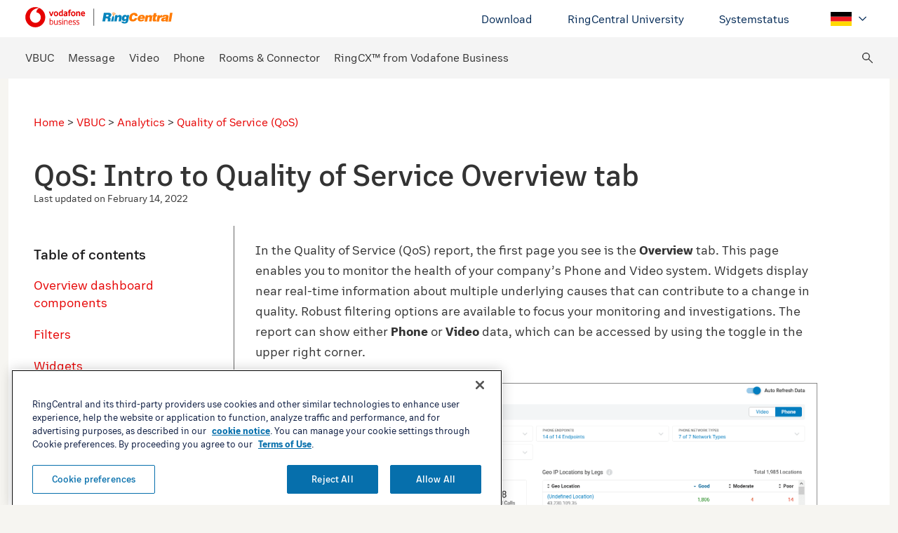

--- FILE ---
content_type: text/html;charset=utf-8
request_url: https://support.vodafonebusiness.ringcentral.com/de/de/mvp/analytics/quality-of-service-qos/intro-quality-service-overview-tab.html
body_size: 27088
content:

<!DOCTYPE HTML>
<html lang="de-DE">
    <head>
	<meta charset="UTF-8"/>
	<title>QoS: Intro to Quality of Service Overview tab | Vodafone</title>
	
	<meta name="description" content="This article provides an introduction to Analytics Quality of Service
reports, Overview tab."/>
	<meta name="template" content="base-page"/>
	
	<meta name="viewport" content="width=device-width, initial-scale=1"/>
	

	


	<link rel="preconnect" href="https://cdn.cookielaw.org"/>
	<link rel="preload" href="https://cdn.cookielaw.org/scripttemplates/otSDKStub.js" as="script"/>
	<script src="https://cdn.cookielaw.org/scripttemplates/otSDKStub.js" type="text/javascript" charset="UTF-8" data-domain-script="6ac561ff-e2a0-4962-abc5-fc5fab405159"></script>
	<script type="text/javascript">
		window.isOneTrust = true;
		function OptanonWrapper() {}
	</script>



	
	
			<link rel="canonical" href="https://support.vodafonebusiness.ringcentral.com/de/de/mvp/analytics/quality-of-service-qos/intro-quality-service-overview-tab.html" source="direct-path-driven-canonical-url"/>
	


	
	
			<meta content="QoS: Intro to Quality of Service Overview tab | Vodafone" property="og:title" />
	


	
	
			<meta content="This article provides an introduction to Analytics Quality of Service
reports, Overview tab." property="og:description" />
	


	
	
			<meta content="https://support.vodafonebusiness.ringcentral.com/de/de/mvp/analytics/quality-of-service-qos/intro-quality-service-overview-tab.html" source="direct-path-driven-canonical-url" property="og:url" />
	


	
	
			<meta content="de_DE" property="og:locale" />
	


	
	
			<meta content="website" property="og:type" />
	


	
	
			<meta name="twitter:title" content="QoS: Intro to Quality of Service Overview tab | Vodafone" />
	


	
	
			<meta name="twitter:description" content="This article provides an introduction to Analytics Quality of Service
reports, Overview tab." />
	


	
	
			<meta name="google-site-verification" content="HYfHBe2FjlwCK5X7Y1sUFvhNyuG0hIszqnunJ_o6Crk" />
	


	
	
			<link rel="alternate" hreflang="de-DE" href="https://support.vodafonebusiness.ringcentral.com/de/de/mvp/analytics/quality-of-service-qos/intro-quality-service-overview-tab.html" source="direct-path-driven-canonical-url"/>
	


	
	
			<meta name="viewport" content="width=device-width, initial-scale=1, maximum-scale=1" />
	





	
		
			







<link rel="shortcut icon" href="/content/dam/support-partners/vodafone/gb/en/favicon/favicon.ico"/>







		
	


<style>
	body {
		font-family: 'RingCentralSans', Helvetica, Arial, sans-serif;
	}
	.ios body {
		font-family: 'Proxima', Helvetica, Arial, sans-serif;
	}
	.android body {
		font-family: 'Proxima', Helvetica, Arial, sans-serif;
	}
</style>
<script>
	let RCInherited = {
		engageChatUrl: "",
		engageChatEnabledForContentonly: "false",
		language: "de",
		customLang: "",
		countryCode: "DE",
		customCountry: "",
		dataLayerVarName: "aadl",
		darkThemeId: [],
		breakpoints: {
			tablet: 1099,
			mobile: 619,
		},
	};
	const RCPage = {
		contentOnly: "false",
		currentPagePath: "/content/support-partners/vodafone/de/de/mvp/analytics/quality-of-service-qos/intro-quality-service-overview-tab",
	};
</script>





    
<script src="/etc.clientlibs/commons/clientlibs/utility/event-bus/bundles/js-modern.min.d933f37d101449f1430e7ba83c078112.js"></script>
<script src="/etc.clientlibs/commons/clientlibs/utility/tools/bundles/js-modern.min.7a30e2f7d3e022591295ff0204a77bef.js"></script>
<script src="/etc.clientlibs/commons/clientlibs/utility/onetrust-helper/bundles/js-modern.min.a59433e79194834dbcda9188f2909cf5.js"></script>




    
<link rel="stylesheet" href="/etc.clientlibs/support/clientlibs/base.min.8d8e7e240e0fa647d3d1006e646fbc63.css" type="text/css">




    
<script src="/etc.clientlibs/commons/clientlibs/utility/event-bus/bundles/js-legacy.min.42f2f1e7a9f05d713b61a62da4ec41f2.js"></script>
<script src="/etc.clientlibs/commons/clientlibs/utility/navigator-data/bundles/js-legacy.min.d0f5093ee7c71466d5a99b429a1dcd4c.js"></script>
<script src="/etc.clientlibs/commons/clientlibs/utility/dom-ready/bundles/js-legacy.min.abae7e5e61944f4a89cbbdda085c1762.js"></script>
<script src="/etc.clientlibs/support/clientlibs/essential.min.fe2eb9ce890db25b690a4543f4c6905c.js"></script>





<script src="/content/dam/support/us/en/clientlibs/inherited-support.js"></script>






    
<script src="/etc.clientlibs/commons/clientlibs/utility/support/data-layer/bundles/js-modern.min.eddefb7c5ab0a9adf91fdb73c7eb746e.js"></script>







<script>
	window.JSLoader.add({
		libs: [{"path": "//assets.adobedtm.com/4baf621ced03/d5897487df9d/launch-eab134f7f709.min.js","properties":{"type":"text/plain","class":"optanon-category-C0002-C0004"}}],
		async: 'true'
	});
</script>

	
    
    

    

    
    
    

	
</head>
    <body class="base page basicpage IID-base-709841a2 CID-base-c28bf4d8" id="base-31b0ca1dbe">
        
        
        
            




            



            
<div class="l-site">
	
		
		
			
	
		
			



	
	
	
	
		
			<div class="sticky sticky--top IID-sticky-af87732c CID-sticky-af45d218">





<div class="sticky__wrapper">
	
		
			



	
	
	
	
		
			<div class="global-header-v2 CID-global-header-v2-4e63ad87 hide-from-internal-search IID-global-header-v2-a10e4f12">



    
<link rel="stylesheet" href="/etc.clientlibs/support/components/structure/global-header-v2/clientlibs/common/bundles/css.min.98c0b2b65bbb98a39acd99c7b641012d.css" type="text/css">



<style>.IID-global-header-v2-a10e4f12 .global-header-v2__nav-toggler-item{background-color:#002855}.IID-global-header-v2-a10e4f12 .global-header-v2__wrapper{background-color:#f4f4f4}.IID-global-header-v2-a10e4f12 .country-switcher-v2 .country-switcher-v2__btn{color:#002855}.IID-global-header-v2-a10e4f12 .country-switcher-v2 .country-switcher-v2__dropdown-content{background:#f4f4f4}.IID-global-header-v2-a10e4f12 .country-switcher-v2 .country-switcher-v2__item{color:#000}.IID-global-header-v2-a10e4f12 .country-switcher-v2 .country-switcher-v2__item .country-switcher-v2__link:hover:before{border-color:#007e92}.IID-global-header-v2-a10e4f12 .country-switcher-v2 .country-switcher-v2__item:hover{color:#007e92}.IID-global-header-v2-a10e4f12 .country-switcher-v2 .country-switcher-v2__item.country-switcher-v2__item--active{color:#e60000}.IID-global-header-v2-a10e4f12 .country-switcher-v2 .country-switcher-v2__item.country-switcher-v2__item--active:hover{color:#007e92}</style>



<div class="global-header-v2__wrapper">
	<div class="global-header-v2__container">
		<div class="global-header-v2__content">
			<div class="global-header-v2__nav-desktop">
				<div class="global-header-v2__parsys-content">
	
		
			



	
	
	
	
		
			<div class="background IID-background-4eb98ad4 CID-background-c5345dd hide-from-internal-search background--alignment--fullwidth">


<style>.IID-background-4eb98ad4{background-color:#fff}</style>


    












<div class="background__wrapper " data-automation-resolution="desktop" data-automation-segment="small">
    <div class="background__content">
        <div class="background__parsys l-flex l-flex--flex-direction-column l-flex--flex-wrap-nowrap">
	
		
			



	
	
	
	
		
			<div class="background background--alignment--center CID-background-c5345dd IID-background-274a1a16">





    












<div class="background__wrapper " data-automation-resolution="desktop" data-automation-segment="small">
    <div class="background__content">
        <div class="background__parsys l-flex l-flex--flex-direction-column l-flex--flex-wrap-nowrap">
	
		
			



	
	
	
	
		
			<div class="grid IID-grid-ec2bda70 CID-grid-3c5d6b35">





    








<div class="grid__parsys l-flex l-flex__col l-flex__col--flex-grow-1 l-flex--align-items-center   l-flex--justify-content-space-between     ">
	
		
			



	
	
	
	
		
			<div class="grid-item CID-grid-item-e969eaab IID-grid-item-b9d71e68">


<style>.IID-grid-item-b9d71e68{padding-top:10px;padding-bottom:10px}@media only screen and (max-width: 619px){.IID-grid-item-b9d71e68{padding-top:16px;padding-bottom:16px}}</style>


    






<div class="grid-item__parsys l-flex__col--flex-grow-1 l-flex l-flex--flex-direction-column l-flex--flex-wrap-nowrap">
	
		
			



	
	
	
	
		
			<div class="link-card IID-link-card-85e6f539 CID-link-card-3c439674">


    
<link rel="stylesheet" href="/etc.clientlibs/support/components/content/link-card/clientlibs/common/bundles/css.min.bab2c2ced6394ae3d3236b774b8a05ed.css" type="text/css">








<div class="link-card__wrapper" data-dl-custom-type=" " data-delegate-hover="true">
	<div class="link-card__parsys">
	
		
			



	
	
	
	
		
			<div class="image IID-image-751ad52e CID-image-4f69c74c">

<style>.IID-image-751ad52e{max-width:210px;min-height:33px}.IID-image-751ad52e:before{display:table-cell;content:'';width:9999px;max-width:100%}@media only screen and (max-width: 619px){.IID-image-751ad52e{max-width:130px;min-height:20px}}</style>




    






<div class="image__wrap">
    
	
		
		
			<svg xmlns="http://www.w3.org/2000/svg" class="image__img" fill="none" height="228" id="svg-1711089217" role="img" viewBox="0 0 1674 228" width="1674">
    
    <path d="M778.647 18.1855V210.186" stroke="#222222" stroke-width="6"/>
    
    <path clip-rule="evenodd" d="M913.857 127.9L908.032 161.768H876.062L892.996 64.6133H939.053C946.179 64.6133 952.214 65.0419 957.133 65.888C962.054 66.7562 966.069 68.0529 969.191 69.8111C972.302 71.5584 974.564 73.7342 975.954 76.3497C977.366 78.9651 978.071 82.053 978.071 85.6574C978.071 87.5366 977.84 89.7564 977.388 92.2728C976.395 97.8443 974.21 102.822 970.813 107.196C967.426 111.548 962.76 114.504 956.803 116.02C958.788 116.746 960.575 117.493 962.153 118.262C963.741 119.02 965.098 119.987 966.224 121.152C967.349 122.328 968.231 123.768 968.86 125.482C969.489 127.185 969.809 129.394 969.809 132.087C969.809 134.889 969.489 138.109 968.86 141.79C968.231 145.218 967.735 148.054 967.371 150.306C967.007 152.559 966.83 154.306 966.83 155.57C966.83 157.724 967.647 158.801 969.257 158.801L968.86 161.768H936.482C936.295 160.867 936.207 159.834 936.207 158.669C936.207 157.131 936.328 155.186 936.549 152.779C936.769 150.416 937.156 147.735 937.696 144.768C938.248 141.79 938.512 139.284 938.512 137.218C938.512 133.801 937.442 131.405 935.324 129.987C933.195 128.603 929.29 127.911 923.608 127.911H913.857V127.9ZM917.652 106.581H930.239C935.203 106.581 939.086 105.899 941.877 104.559C944.69 103.207 946.356 100.833 946.896 97.4047C946.996 96.9543 947.029 96.2949 947.029 95.3827C947.029 92.6025 945.992 90.5586 943.918 89.2509C941.855 87.9541 939.13 87.2948 935.788 87.2948H920.895L917.652 106.581Z" fill="#0684BC" fill-rule="evenodd"/>
    
    <path clip-rule="evenodd" d="M1022.95 91.0525H1048.7L1046.79 102.119C1050.76 97.7998 1054.79 94.5581 1058.84 92.3273C1062.92 90.1294 1067.66 89.0195 1073.08 89.0195C1081.02 89.0195 1086.84 90.8767 1090.55 94.5581C1094.26 98.2394 1096.1 103.602 1096.1 110.613C1096.1 113.405 1095.83 116.317 1095.29 119.372L1087.98 161.746H1059.79L1066.3 124.371C1066.57 122.745 1066.71 121.185 1066.71 119.646C1066.71 117.207 1066.14 115.196 1065.01 113.58C1063.89 111.954 1061.78 111.152 1058.71 111.152C1054.39 111.152 1051.21 112.437 1049.24 114.998C1047.24 117.558 1045.88 121.141 1045.18 125.723L1038.94 161.757H1010.77L1022.95 91.0525Z" fill="#0684BC" fill-rule="evenodd"/>
    
    <path clip-rule="evenodd" d="M1122.35 164.086V164.493C1122.35 165.482 1122.76 166.372 1123.57 167.196C1124.57 168.361 1126.51 168.932 1129.4 168.932C1133.46 168.932 1136.53 167.91 1138.61 165.844C1140.69 163.778 1142.17 160.229 1143.08 155.174L1144.16 149.372C1141.8 151.438 1138.9 153.251 1135.42 154.778C1131.95 156.306 1127.63 157.075 1122.48 157.075C1118.25 157.075 1114.51 156.382 1111.31 155.042C1108.11 153.701 1105.43 151.855 1103.27 149.525C1101.09 147.174 1099.46 144.393 1098.38 141.152C1097.3 137.91 1096.76 134.459 1096.76 130.756C1096.76 129.591 1096.83 128.415 1096.97 127.25C1097.09 126.075 1097.24 124.866 1097.44 123.613C1098.16 119.294 1099.45 114.976 1101.3 110.657C1103.14 106.338 1105.63 102.492 1108.75 99.1184C1111.86 95.7337 1115.61 93.0084 1119.99 90.8875C1124.37 88.7776 1129.49 87.7227 1135.36 87.7227C1139.7 87.7227 1143.56 88.7446 1146.94 90.7886C1150.33 92.8326 1153.02 95.5798 1155.02 98.9754L1156.49 89.7337H1181.28L1171.4 146.69C1170.48 151.976 1169.33 156.932 1167.94 161.525C1166.54 166.108 1164.3 170.119 1161.23 173.537C1158.16 176.965 1153.96 179.636 1148.64 181.57C1143.31 183.493 1136.26 184.46 1127.5 184.46C1121.37 184.46 1116.17 183.921 1111.93 182.844C1107.69 181.768 1104.25 180.328 1101.63 178.537C1099.01 176.735 1097.09 174.669 1095.87 172.317C1094.67 169.987 1094.05 167.559 1094.05 165.031V164.097H1122.35V164.086ZM1139.15 107.679C1137.08 107.679 1135.28 108.075 1133.74 108.899C1132.2 109.723 1130.89 110.844 1129.8 112.294C1128.72 113.734 1127.83 115.437 1127.16 117.437C1126.48 119.437 1125.95 121.547 1125.6 123.8C1125.51 124.437 1125.44 125.042 1125.41 125.569C1125.35 126.119 1125.33 126.668 1125.33 127.195C1125.34 130.009 1126.04 132.415 1127.43 134.459C1128.83 136.514 1131.1 137.569 1134.28 137.657H1134.95C1136.95 137.657 1138.71 137.24 1140.31 136.415C1141.89 135.624 1143.24 134.525 1144.37 133.185C1145.49 131.822 1146.42 130.273 1147.14 128.503C1147.86 126.745 1148.41 124.91 1148.77 123.009C1149.02 121.558 1149.18 120.064 1149.18 118.525C1149.18 115.536 1148.44 112.987 1147 110.877C1145.56 108.756 1143.03 107.69 1139.43 107.69H1139.15V107.679Z" fill="#0684BC" fill-rule="evenodd"/>
    
    <path clip-rule="evenodd" d="M1247.33 102.97C1247.33 102.64 1247.36 102.344 1247.41 102.069C1247.45 101.827 1247.48 101.519 1247.48 101.179C1247.48 96.926 1246.26 93.6403 1243.82 91.3545C1241.39 89.0577 1237.95 87.9149 1233.52 87.9149C1228.13 87.9149 1223.56 90.1347 1219.8 94.6072C1216.06 99.0798 1213.38 105.783 1211.85 114.695C1211.52 116.41 1211.27 118.047 1211.09 119.619C1210.91 121.19 1210.84 122.706 1210.84 124.146C1210.84 126.366 1211.07 128.41 1211.53 130.267C1212.01 132.135 1212.82 133.783 1213.97 135.19C1215.12 136.586 1216.64 137.695 1218.51 138.498C1220.39 139.322 1222.78 139.706 1225.69 139.706C1230.55 139.706 1234.46 138.223 1237.41 135.256C1240.36 132.278 1242.51 128.586 1243.88 124.146H1272.95C1271.23 130.102 1268.79 135.421 1265.59 140.102C1262.39 144.773 1258.58 148.762 1254.18 152.025C1249.79 155.289 1244.87 157.806 1239.45 159.553C1234.03 161.289 1228.29 162.168 1222.22 162.168C1215.56 162.168 1209.67 161.322 1204.54 159.619C1199.42 157.915 1195.08 155.454 1191.53 152.223C1188 148.992 1185.3 145.047 1183.47 140.421C1181.63 135.783 1180.72 130.542 1180.72 124.651C1180.72 122.959 1180.8 121.19 1180.97 119.366C1181.14 117.542 1181.41 115.651 1181.75 113.684C1183.04 106.289 1185.36 99.6183 1188.79 93.6403C1192.22 87.6841 1196.35 82.6291 1201.23 78.4642C1206.09 74.2884 1211.53 71.0905 1217.55 68.8268C1223.59 66.585 1229.8 65.4531 1236.2 65.4531C1249.6 65.4531 1259.62 68.3872 1266.24 74.2554C1272.85 80.1236 1276.16 88.4313 1276.16 99.1347V101.047C1276.16 101.651 1276.1 102.278 1276.03 102.959H1247.33V102.97Z" fill="#FF7A00" fill-rule="evenodd"/>
    
    <path clip-rule="evenodd" d="M1305.5 131.142C1305.41 131.581 1305.35 132.032 1305.3 132.482C1305.25 132.933 1305.24 133.383 1305.24 133.834C1305.24 137.263 1306.36 139.966 1308.61 141.999C1310.89 144.032 1313.68 145.032 1317.01 145.032C1319.27 145.032 1321.45 144.515 1323.52 143.493C1325.59 142.449 1327.3 140.922 1328.66 138.834H1355.62C1353.63 143.241 1351.04 146.922 1347.83 149.9C1344.61 152.856 1341.08 155.263 1337.18 157.12C1333.3 158.944 1329.21 160.263 1324.93 161.032C1320.63 161.79 1316.42 162.175 1312.26 162.175C1307.2 162.175 1302.54 161.548 1298.31 160.274C1294.06 159.021 1290.4 157.131 1287.33 154.615C1284.25 152.109 1281.87 149.021 1280.15 145.362C1278.43 141.713 1277.57 137.526 1277.57 132.757C1277.57 131.581 1277.65 130.383 1277.78 129.164C1277.9 127.955 1278.07 126.735 1278.24 125.46C1279.24 119.713 1281.18 114.46 1284.07 109.746C1286.96 105.032 1290.5 101.02 1294.69 97.7348C1298.89 94.449 1303.59 91.9107 1308.78 90.1083C1313.99 88.3061 1319.41 87.416 1325.09 87.416C1330.79 87.416 1335.83 88.2182 1340.21 89.8446C1344.59 91.46 1348.27 93.7129 1351.26 96.5919C1354.23 99.4711 1356.5 102.988 1358.02 107.12C1359.56 111.251 1360.33 115.79 1360.33 120.746C1360.33 123.812 1359.97 127.262 1359.25 131.142H1305.5ZM1333.54 116.823C1333.63 116.372 1333.68 115.702 1333.68 114.801C1333.68 111.911 1332.68 109.482 1330.71 107.515C1328.71 105.537 1326.23 104.548 1323.25 104.548C1319.02 104.548 1315.58 105.636 1312.96 107.845C1310.33 110.053 1308.67 113.043 1307.94 116.823H1333.54Z" fill="#FF7A00" fill-rule="evenodd"/>
    
    <path clip-rule="evenodd" d="M1369.51 91.4607H1395.23L1393.34 102.527C1397.32 98.2079 1401.33 94.9662 1405.4 92.7354C1409.46 90.5376 1414.21 89.4277 1419.61 89.4277C1427.57 89.4277 1433.39 91.2849 1437.1 94.9662C1440.79 98.6475 1442.66 104.01 1442.66 111.021C1442.66 113.813 1442.37 116.725 1441.83 119.78L1434.54 162.154H1406.35L1412.86 124.78C1413.13 123.153 1413.26 121.593 1413.26 120.054C1413.26 117.615 1412.7 115.604 1411.56 113.988C1410.44 112.362 1408.34 111.56 1405.27 111.56C1400.94 111.56 1397.76 112.846 1395.77 115.406C1393.79 117.967 1392.44 121.549 1391.71 126.131L1385.48 162.165H1357.31L1369.51 91.4607Z" fill="#FF7A00" fill-rule="evenodd"/>
    
    <path clip-rule="evenodd" d="M1486.63 161.636C1483.45 161.801 1480.54 161.944 1477.87 162.043C1475.22 162.131 1472.75 162.164 1470.49 162.164C1466.24 162.164 1462.68 161.966 1459.8 161.559C1456.9 161.164 1454.6 160.427 1452.88 159.394C1451.17 158.372 1449.96 156.977 1449.23 155.274C1448.5 153.581 1448.15 151.405 1448.15 148.812C1448.15 147.197 1448.27 145.361 1448.49 143.339C1448.72 141.318 1449.04 139.076 1449.51 136.658L1454.66 107.119H1444.62L1447.33 90.9104H1457.76L1461.69 68.9102H1489.46L1485.54 90.9104H1499.08L1496.37 107.119H1482.82L1478.36 132.867C1478.18 133.691 1478.06 134.405 1477.96 135.075C1477.86 135.768 1477.81 136.372 1477.81 136.911C1477.81 138.625 1478.36 139.845 1479.45 140.581C1480.55 141.295 1482.57 141.647 1485.55 141.647H1490.01L1486.63 161.636Z" fill="#FF7A00" fill-rule="evenodd"/>
    
    <path clip-rule="evenodd" d="M1504.88 91.4634H1530.49L1528.05 105.771H1528.33C1534 94.8809 1542.22 89.4414 1552.98 89.4414C1553.61 89.4414 1554.21 89.4963 1554.81 89.5843C1555.38 89.6722 1556.01 89.7711 1556.64 89.859L1551.62 117.925C1550.73 117.738 1549.79 117.562 1548.85 117.376C1547.89 117.211 1546.92 117.112 1545.93 117.112C1540.15 117.112 1535.57 118.65 1532.18 121.705C1528.8 124.76 1526.43 130.134 1525.07 137.761L1520.86 162.189H1492.68L1504.88 91.4634Z" fill="#FF7A00" fill-rule="evenodd"/>
    
    <path clip-rule="evenodd" d="M1594.35 162.315L1594.19 152.59C1589.59 156.348 1585.05 158.897 1580.57 160.205C1576.11 161.502 1571.21 162.161 1565.88 162.161C1562.9 162.161 1560.05 161.832 1557.35 161.161C1554.64 160.48 1552.28 159.436 1550.31 157.974C1548.31 156.535 1546.73 154.777 1545.55 152.634C1544.4 150.535 1543.8 147.985 1543.8 145.007C1543.8 143.754 1543.93 142.37 1544.22 140.842C1545.11 135.524 1547.08 131.37 1550.1 128.348C1553.12 125.337 1556.65 123.073 1560.67 121.546C1564.66 120.007 1568.93 118.952 1573.4 118.359C1577.87 117.776 1582.03 117.238 1585.86 116.743C1589.7 116.238 1592.97 115.579 1595.61 114.721C1598.27 113.853 1599.81 112.315 1600.15 110.062C1600.15 109.886 1600.18 109.721 1600.23 109.6C1600.27 109.458 1600.29 109.315 1600.29 109.128C1600.3 108.04 1599.97 107.183 1599.34 106.556C1598.71 105.941 1597.97 105.458 1597.11 105.139C1596.26 104.82 1595.34 104.611 1594.34 104.468C1593.34 104.326 1592.53 104.271 1591.9 104.271C1590.88 104.271 1589.85 104.337 1588.72 104.468C1587.6 104.611 1586.53 104.93 1585.53 105.424C1584.54 105.919 1583.62 106.611 1582.76 107.512C1581.9 108.425 1581.29 109.633 1580.93 111.161H1553.84C1554.47 107.37 1555.74 104.018 1557.63 101.095C1559.53 98.1716 1562.22 95.6882 1565.69 93.6771C1569.17 91.6551 1573.43 90.0947 1578.48 89.0177C1583.55 87.9188 1589.61 87.4023 1596.64 87.4023C1603.06 87.4023 1608.32 87.8309 1612.42 88.6881C1616.54 89.5342 1619.76 90.776 1622.11 92.4025C1624.46 94.0068 1626.1 95.952 1626.99 98.1937C1627.88 100.436 1628.36 102.974 1628.36 105.765C1628.36 107.457 1628.24 109.227 1628.01 111.007C1627.77 112.809 1627.47 114.699 1627.12 116.688L1621.43 149.744C1621.18 151.271 1621.03 152.535 1621.03 153.513C1621.03 154.513 1621.21 155.392 1621.57 156.15C1621.94 156.909 1622.62 157.799 1623.6 158.788L1623.5 162.304H1594.35V162.315ZM1581.32 146.227C1583.74 146.227 1585.9 145.798 1587.75 144.897C1589.6 143.996 1591.16 142.755 1592.4 141.172C1593.69 139.601 1594.66 137.754 1595.39 135.633C1596.12 133.535 1596.61 131.26 1596.89 128.831C1594.36 129.908 1591.8 130.688 1589.23 131.205C1586.66 131.7 1584.25 132.238 1582.05 132.82C1579.83 133.403 1577.92 134.227 1576.36 135.315C1574.77 136.392 1573.79 138.051 1573.43 140.315V141.106C1573.43 142.656 1574.08 143.886 1575.4 144.821C1576.73 145.776 1578.69 146.227 1581.32 146.227Z" fill="#FF7A00" fill-rule="evenodd"/>
    
    <path clip-rule="evenodd" d="M1628.33 162.163L1645.25 65.0078H1673.45L1656.52 162.163H1628.33Z" fill="#FF7A00" fill-rule="evenodd"/>
    
    <path clip-rule="evenodd" d="M974.122 161.766L989.996 104.381H1010.4L1002.18 161.766H974.122Z" fill="#0684BC" fill-rule="evenodd"/>
    
    <path clip-rule="evenodd" d="M1020.69 78.7671C1020.68 78.7671 1020.69 78.7671 1020.62 78.6682C1020.56 78.5473 1020.42 78.3276 1020.23 78.0638C1019.82 77.5144 1019.16 76.7451 1018.18 75.877C1016.21 74.1737 1013.01 72.1736 1007.82 71.2286C1005.26 70.767 1003.07 70.7451 1001.19 70.9429C996.629 71.4154 993.86 73.2506 992.89 74.0088C992.547 74.2396 992.503 74.3055 992.503 74.3055C991.213 75.6022 989.095 75.5913 987.804 74.2945C986.502 73.0088 986.502 70.8989 987.804 69.6132C988.135 69.2945 992.382 65.2066 1000.49 64.3604C1002.98 64.0967 1005.84 64.1406 1009.01 64.712C1021.89 66.9978 1026.4 75.2616 1026.64 75.8001C1027.46 77.4374 1026.8 79.4265 1025.16 80.2726C1024.79 80.4485 1024.41 80.5584 1024.01 80.6023C1022.66 80.7012 1021.32 80.0309 1020.69 78.7671Z" fill="#FF7A00" fill-rule="evenodd"/>
    
    <path clip-rule="evenodd" d="M1012.4 86.3055C1012.39 86.3165 1012.4 86.2945 1012.2 85.9978C1011.98 85.734 1011.64 85.2945 1011.1 84.8329C1010.03 83.9099 1008.27 82.7889 1005.32 82.2395C1003.88 81.9758 1002.64 81.9648 1001.6 82.0747C999.066 82.3384 997.566 83.3494 997.058 83.734C996.915 83.8439 996.926 83.8549 996.926 83.8549C995.845 84.9318 994.09 84.9318 992.998 83.8549C991.917 82.767 991.917 81.0307 992.998 79.9428C993.263 79.6681 995.955 77.1076 1001.03 76.5801C1002.58 76.4263 1004.35 76.4592 1006.3 76.7999C1014.3 78.2175 1017.19 83.3824 1017.38 83.8219C1018.06 85.1736 1017.51 86.8439 1016.13 87.5253C1015.82 87.6901 1015.5 87.789 1015.17 87.811C1014.06 87.9319 1012.92 87.3604 1012.4 86.3055Z" fill="#FF7A00" fill-rule="evenodd"/>
    
    <path clip-rule="evenodd" d="M1010.03 93.0854C1010.01 96.4919 1006.78 99.2282 1002.8 99.2063C998.822 99.1844 995.612 96.4151 995.623 93.0304C995.634 89.6238 998.866 86.8875 1002.86 86.8985C1006.83 86.9095 1010.05 89.7117 1010.03 93.0854Z" fill="#FF7A00" fill-rule="evenodd"/>
    
    <path clip-rule="evenodd" d="M194.106 194.508C215.393 173.294 227.389 144.497 227.457 114.444V113.928C227.389 83.8755 215.393 55.0793 194.106 33.8649C172.819 12.6505 143.983 0.753032 113.93 0.787183C83.8767 0.821334 55.0659 12.7833 33.8274 34.0461C12.5888 55.3089 0.65918 84.1334 0.65918 114.186C0.65918 144.239 12.5888 173.064 33.8274 194.327C55.0659 215.59 83.8767 227.552 113.93 227.586C143.983 227.62 172.819 215.722 194.106 194.508ZM267.917 50.4805L289.721 102.386H301.422L322.555 50.4805H308.947L295.803 84.9641L282.195 50.4805H267.917ZM373.844 76.2495C373.83 79.6451 373.29 83.0191 372.246 86.2502C371.222 89.4506 369.653 92.4498 367.608 95.1158C365.492 97.73 362.837 99.8571 359.824 101.353C356.382 102.908 352.648 103.712 348.871 103.712C345.094 103.712 341.36 102.908 337.918 101.353C334.896 99.8711 332.239 97.7418 330.134 95.1158C328.05 92.4747 326.478 89.4682 325.496 86.2502C323.331 79.7772 323.331 72.7747 325.496 66.3017C326.457 63.1222 328.033 60.1627 330.134 57.5908C332.244 54.9963 334.902 52.9017 337.918 51.4573C342.851 49.1331 348.411 48.4893 353.745 49.625C359.079 50.7607 363.894 53.6132 367.453 57.7456C369.564 60.3192 371.157 63.2771 372.143 66.4565C373.224 69.6106 373.799 72.9156 373.844 76.2495ZM360.649 76.2495C360.652 74.1634 360.393 72.0854 359.876 70.0644C359.465 68.2144 358.694 66.4631 357.608 64.9099C356.651 63.5366 355.401 62.3929 353.949 61.5599C352.36 60.7204 350.591 60.2814 348.794 60.2814C346.998 60.2814 345.228 60.7204 343.64 61.5599C342.165 62.3621 340.908 63.5117 339.979 64.9099C338.893 66.4631 338.123 68.2144 337.711 70.0644C337.17 72.0806 336.91 74.1619 336.939 76.2495C336.887 78.3553 337.147 80.4581 337.711 82.4875C338.147 84.321 338.896 86.065 339.928 87.6421C340.855 89.0685 342.11 90.2522 343.588 91.0952C345.169 91.9498 346.946 92.3762 348.743 92.3322C350.538 92.3645 352.312 91.9388 353.897 91.0952C355.342 90.2081 356.587 89.0328 357.557 87.6421C358.643 86.0888 359.413 84.3375 359.824 82.4875C360.357 80.4333 360.634 78.3201 360.649 76.1979V76.2495ZM414.362 97.9004L414.877 101.868L427.145 101.971V30.3242H413.846V50.3231C411.029 49.3397 408.068 48.8355 405.084 48.8294C401.347 48.7176 397.637 49.4946 394.259 51.097C391.346 52.5653 388.794 54.6597 386.785 57.2306C384.726 59.7957 383.186 62.7365 382.25 65.8898C381.218 69.0857 380.713 72.4292 380.755 75.7874C380.717 79.2766 381.204 82.7517 382.198 86.0964C383.056 89.2367 384.488 92.1902 386.424 94.8072C388.23 97.2851 390.552 99.3421 393.228 100.838C396.087 102.342 399.277 103.105 402.507 103.055C404.95 103.105 407.369 102.574 409.568 101.508C411.364 100.595 412.987 99.3737 414.362 97.9004ZM406.682 59.9627C409.147 60.0139 411.579 60.5391 413.846 61.5093L414.001 87.385C413.063 88.7219 411.805 89.8021 410.342 90.5286C408.764 91.4038 406.991 91.865 405.187 91.8688C403.377 91.9207 401.589 91.4558 400.033 90.5286C398.55 89.6469 397.297 88.4288 396.373 86.9723C395.373 85.3906 394.657 83.6461 394.259 81.8177C393.765 79.7934 393.523 77.7162 393.538 75.6326C393.53 73.7121 393.807 71.8006 394.362 69.9621C394.81 68.1062 395.615 66.3554 396.733 64.8076C397.771 63.3126 399.172 62.1067 400.805 61.3029C402.621 60.3703 404.642 59.9094 406.682 59.9627ZM466.109 102.49L465.387 98.6244C463.829 100.272 461.928 101.556 459.819 102.387C457.457 103.317 454.935 103.772 452.397 103.727C450.182 103.741 447.982 103.357 445.902 102.593C443.865 101.891 441.99 100.786 440.388 99.3455C438.744 97.9254 437.425 96.1672 436.522 94.1909C435.5 91.9993 435.005 89.5989 435.079 87.1815C434.976 84.8056 435.49 82.4433 436.573 80.3256C437.562 78.3174 438.989 76.5562 440.748 75.1711C442.566 73.7675 444.582 72.6392 446.728 71.8212C449.03 70.9512 451.412 70.3117 453.841 69.9134C455.726 69.505 457.638 69.2299 459.563 69.0891L464.717 68.5732V68.0585C464.825 66.9235 464.677 65.779 464.284 64.7085C463.892 63.6381 463.264 62.6693 462.448 61.8733C460.675 60.5341 458.48 59.875 456.263 60.0171C454.802 60.0216 453.347 60.2127 451.934 60.5847C450.637 60.8996 449.374 61.3475 448.17 61.9237C447.164 62.392 446.199 62.9441 445.285 63.5734C444.562 63.9776 443.887 64.4619 443.274 65.0169L438.79 55.5837C439.63 54.9064 440.527 54.3036 441.47 53.7804C442.863 52.9426 444.328 52.2343 445.851 51.6662C449.858 50.0218 454.148 49.1812 458.479 49.1922C461.168 49.1537 463.847 49.5362 466.417 50.326C468.737 51.0544 470.866 52.2875 472.654 53.9352C474.426 55.6724 475.813 57.7617 476.726 60.0687C477.747 62.9639 478.236 66.0199 478.17 69.0891V102.593L466.109 102.49ZM465.025 78.3675C463.522 78.308 462.017 78.4282 460.542 78.7274C459.745 78.9197 458.949 79.0243 458.168 79.1269C457.483 79.2169 456.81 79.3053 456.16 79.4498C453.841 79.6907 451.685 80.7511 450.078 82.4398C448.966 83.7077 448.36 85.3404 448.376 87.0267C448.35 87.8227 448.509 88.6141 448.84 89.3385C449.171 90.0629 449.665 90.7009 450.284 91.2022C451.855 92.3285 453.768 92.8752 455.697 92.7488C457.471 92.7482 459.226 92.3785 460.851 91.6653C462.393 91.0009 463.819 90.0961 465.077 88.9848L465.025 78.3675ZM516.934 41.2547C517.768 41.5322 518.578 41.8767 519.356 42.2854L520.645 30.996C519.44 30.4915 518.2 30.0781 516.934 29.759C514.307 29.0922 511.602 28.7805 508.892 28.8316C506.582 28.7836 504.282 29.132 502.089 29.8622C500.146 30.5379 498.383 31.6493 496.935 33.1102C495.29 34.6996 494.051 36.6615 493.326 38.831C492.359 41.5939 491.922 44.5151 492.037 47.4399V50.2751H485.131V61.0473H492.037V102.283H505.388V61.0473H516.469V50.2235H505.284V47.7482C505.178 46.7574 505.289 45.7559 505.609 44.8123C505.93 43.8687 506.453 43.0065 507.141 42.2854C508.419 41.1622 510.079 40.5716 511.779 40.6356C513.52 40.5352 515.266 40.7453 516.934 41.2547ZM569.459 76.2517C569.444 79.6474 568.906 83.0213 567.862 86.2524C566.838 89.4528 565.267 92.452 563.222 95.118C560.982 97.9029 558.127 100.129 554.88 101.623C551.633 103.117 548.084 103.837 544.512 103.726C540.715 103.826 536.949 103.013 533.532 101.355C530.511 99.8733 527.853 97.744 525.749 95.118C523.665 92.4769 522.092 89.4704 521.11 86.2524C518.945 79.7794 518.945 72.7769 521.11 66.3039C522.071 63.1244 523.647 60.1649 525.749 57.5931C527.858 54.9985 530.516 52.9039 533.532 51.4595C536.949 49.8012 540.715 48.987 544.512 49.0874C548.103 48.9863 551.668 49.7159 554.932 51.2179C558.195 52.7198 561.067 54.9545 563.325 57.7478C565.437 60.3214 567.029 63.2793 568.015 66.4587C568.988 69.6317 569.475 72.9331 569.459 76.2517ZM556.264 76.2517C556.268 74.1656 556.007 72.0876 555.49 70.0666C555.079 68.2166 554.309 66.4653 553.223 64.9121C552.265 63.5388 551.015 62.3951 549.563 61.5621C547.975 60.7226 546.205 60.2836 544.409 60.2836C542.612 60.2836 540.843 60.7226 539.254 61.5621C537.78 62.3643 536.524 63.514 535.595 64.9121C534.509 66.4653 533.737 68.2166 533.326 70.0666C532.784 72.0828 532.524 74.1641 532.553 76.2517C532.502 78.3575 532.762 80.4603 533.326 82.4897C533.761 84.3232 534.512 86.0672 535.543 87.6443C536.47 89.0707 537.725 90.2544 539.203 91.0974C540.783 91.952 542.56 92.3784 544.357 92.3344C546.152 92.3667 547.926 91.941 549.511 91.0974C550.956 90.2103 552.202 89.035 553.171 87.6443C554.257 86.091 555.027 84.3398 555.439 82.4897C555.971 80.4355 556.249 78.3223 556.264 76.2001V76.2517ZM610.692 72.8511V102.49V102.799H624.095V71.872C624.141 68.3894 623.69 64.9179 622.754 61.563C621.976 58.9791 620.659 56.5892 618.889 54.5523C617.265 52.7672 615.231 51.4047 612.961 50.5832C610.532 49.7139 607.963 49.2948 605.383 49.3462C599.947 49.3367 594.666 51.1517 590.384 54.5007L589.766 50.4284H577.549V102.49H590.952V65.6353C592.302 64.2211 593.846 63.0052 595.539 62.0261C597.282 60.9785 599.278 60.427 601.312 60.4291C602.641 60.365 603.965 60.6269 605.169 61.193C606.373 61.7591 607.42 62.6116 608.218 63.6759C610.03 66.3789 610.899 69.6039 610.692 72.8511ZM645.949 79.8657C645.897 81.6524 646.241 83.4275 646.953 85.0668C647.666 86.706 648.731 88.1684 650.073 89.3492C652.811 91.4111 656.184 92.4508 659.608 92.2876C661.339 92.2948 663.067 92.1215 664.763 91.7717C666.212 91.5114 667.629 91.0967 668.99 90.5346C670.071 90.11 671.122 89.6103 672.134 89.0396C672.819 88.6227 673.473 88.1588 674.093 87.649L677.649 98.576L675.226 100.019C673.881 100.709 672.486 101.295 671.052 101.772C669.137 102.339 667.192 102.803 665.227 103.163C662.793 103.582 660.326 103.772 657.856 103.73C654.576 103.745 651.317 103.205 648.217 102.132C645.17 101.067 642.415 99.3016 640.176 96.9778C637.664 94.6696 635.694 91.8368 634.403 88.6797C631.76 80.9618 631.76 72.5832 634.403 64.8653C635.488 61.6767 637.246 58.7591 639.558 56.3092C641.74 54.0862 644.354 52.3322 647.238 51.1547C650.125 49.8523 653.246 49.1501 656.413 49.0922C659.565 49.0491 662.697 49.6093 665.64 50.7419C668.437 51.8587 670.928 53.6256 672.907 55.8965C675.085 58.5077 676.73 61.5193 677.752 64.7621C678.996 68.9251 679.605 73.2521 679.557 77.5967V80.0192L645.949 79.8657ZM666.154 70.2262C666.04 68.5937 665.657 66.9918 665.021 65.4844C664.446 64.2728 663.661 63.1725 662.701 62.2364C661.893 61.4181 660.904 60.801 659.814 60.4331C658.78 60.0251 657.679 59.8147 656.568 59.8139C654.127 59.8811 651.788 60.8127 649.97 62.4428C648.849 63.4146 647.941 64.6082 647.302 65.9475C646.663 67.2868 646.308 68.7432 646.259 70.2262H666.154ZM611.313 193.411C609.599 195.576 607.314 197.22 604.715 198.154C602.38 198.997 599.928 199.467 597.447 199.546C594.795 199.602 592.15 199.237 589.612 198.463C587.607 197.888 585.67 197.092 583.839 196.091C582.711 195.472 581.657 194.729 580.695 193.875L583.427 187.432C585.214 188.926 587.168 190.206 589.251 191.246C591.71 192.437 594.406 193.054 597.138 193.051C599.696 193.217 602.24 192.567 604.405 191.195C605.248 190.454 605.91 189.531 606.339 188.494C606.768 187.457 606.953 186.336 606.879 185.216C606.879 181.762 602.756 178.412 594.509 175.216C590.674 174.086 587.148 172.093 584.2 169.391C582.157 167.084 581.102 164.067 581.262 160.99C581.211 159.133 581.563 157.287 582.292 155.579C583.022 153.871 584.112 152.34 585.489 151.092C588.624 148.423 592.664 147.057 596.777 147.278C600.043 147.189 603.292 147.786 606.313 149.031C608.703 150.015 610.901 151.411 612.808 153.155L609.56 158.876C607.915 157.286 605.994 156.011 603.891 155.113C601.672 154.185 599.284 153.728 596.88 153.773C595.734 153.67 594.581 153.804 593.49 154.168C592.399 154.532 591.394 155.117 590.54 155.887C589.927 156.482 589.442 157.195 589.114 157.984C588.786 158.772 588.622 159.62 588.632 160.474C588.632 163.67 592.448 166.659 600.128 169.443C603.944 170.618 607.461 172.606 610.437 175.268C611.661 176.501 612.61 177.978 613.223 179.603C613.836 181.229 614.099 182.966 613.993 184.7C614.099 187.822 613.155 190.888 611.313 193.411ZM571.365 193.411C569.691 195.617 567.392 197.27 564.767 198.154H564.922C562.442 199.052 559.828 199.523 557.19 199.546C554.54 199.577 551.899 199.212 549.356 198.463C547.35 197.888 545.413 197.092 543.582 196.091C542.454 195.472 541.4 194.729 540.438 193.875L543.17 187.432C544.978 188.897 546.929 190.175 548.994 191.246C551.546 192.485 554.355 193.104 557.19 193.051C559.765 193.217 562.325 192.567 564.509 191.195C565.353 190.454 566.015 189.531 566.444 188.494C566.873 187.457 567.057 186.336 566.984 185.216C566.984 181.762 562.86 178.412 554.613 175.216C550.771 174.101 547.242 172.106 544.304 169.391C542.261 167.084 541.206 164.067 541.366 160.99C541.308 159.127 541.662 157.274 542.402 155.564C543.141 153.853 544.248 152.326 545.644 151.092C548.769 148.44 552.787 147.076 556.881 147.278C560.147 147.189 563.396 147.786 566.417 149.031C568.817 150.026 571.03 151.421 572.964 153.155L569.716 158.876C568.035 157.331 566.122 156.061 564.046 155.113C561.81 154.185 559.405 153.728 556.984 153.773C555.839 153.67 554.685 153.804 553.594 154.168C552.503 154.532 551.498 155.117 550.644 155.887C550.031 156.482 549.546 157.195 549.218 157.984C548.891 158.772 548.726 159.62 548.736 160.474C548.736 163.67 552.552 166.659 560.232 169.443C564.039 170.638 567.552 172.624 570.541 175.268C571.743 176.514 572.674 177.995 573.277 179.618C573.88 181.242 574.142 182.971 574.046 184.7C574.151 187.822 573.208 190.888 571.365 193.411ZM512.398 153.928C509.402 153.854 506.491 154.923 504.254 156.918L504.409 156.557C501.643 159.313 499.961 162.972 499.667 166.866H524.975C524.878 164.236 524.097 161.678 522.707 159.443C521.477 157.503 519.677 155.99 517.553 155.113C515.926 154.392 514.176 153.99 512.398 153.928ZM531.263 194.288C529.24 196.105 526.822 197.429 524.201 198.154L524.356 197.947C521.219 199.015 517.928 199.556 514.614 199.546C511.469 199.702 508.326 199.179 505.4 198.014C502.474 196.849 499.833 195.069 497.656 192.793C493.074 187.338 490.8 180.311 491.316 173.205C491.213 168.198 492.29 163.235 494.461 158.721C496.109 155.008 498.959 151.958 502.552 150.062C505.606 148.513 508.975 147.685 512.398 147.639C516.693 147.441 520.926 148.711 524.402 151.241C527.878 153.771 530.39 157.409 531.521 161.556C532.706 165.381 533.33 169.357 533.376 173.36H498.79C498.466 178.591 499.899 183.78 502.862 188.103C504.285 189.844 506.103 191.219 508.165 192.116C510.227 193.012 512.474 193.404 514.718 193.257C517.526 193.305 520.314 192.779 522.912 191.711C525.204 190.667 527.354 189.333 529.305 187.742L531.263 194.288ZM448.379 159.185V198.565L440.853 198.36V148.567H447.709L448.224 152.536C450.276 150.926 452.573 149.655 455.028 148.773C457.647 147.782 460.424 147.275 463.224 147.278C465.768 147.023 468.336 147.355 470.731 148.248C473.126 149.142 475.283 150.574 477.038 152.433C479.998 156.868 481.395 162.166 481.007 167.485V198.412H473.585V167.175C473.776 163.706 472.835 160.269 470.904 157.381C469.834 156.132 468.479 155.158 466.954 154.539C465.43 153.921 463.78 153.675 462.142 153.824C459.563 153.805 457.016 154.407 454.719 155.577C452.465 156.515 450.335 157.726 448.379 159.185ZM428.936 136.931C428.678 137.591 428.276 138.185 427.761 138.671L427.864 138.464C427.382 138.942 426.812 139.32 426.184 139.577C425.556 139.833 424.883 139.963 424.204 139.959C422.881 140.009 421.589 139.548 420.596 138.671C420.062 138.199 419.648 137.607 419.388 136.944C419.128 136.281 419.03 135.565 419.101 134.856C419.054 134.157 419.164 133.456 419.422 132.805C419.681 132.154 420.082 131.569 420.596 131.094C421.581 130.198 422.874 129.717 424.204 129.753C425.517 129.731 426.789 130.21 427.761 131.094C428.251 131.587 428.636 132.175 428.893 132.821C429.15 133.468 429.273 134.161 429.256 134.856C429.304 135.563 429.194 136.272 428.936 136.931ZM428.173 198.36H420.442V148.567H428.173V198.36ZM409.078 193.071C407.39 195.529 404.96 197.383 402.143 198.36V198.154C399.763 199.026 397.255 199.497 394.721 199.546C389.951 199.551 385.256 198.363 381.062 196.091C379.942 195.46 378.888 194.717 377.917 193.875L380.752 187.277C382.568 188.731 384.518 190.008 386.576 191.091C389.146 192.331 391.971 192.95 394.824 192.896C397.382 193.062 399.926 192.412 402.091 191.04C402.934 190.3 403.597 189.376 404.026 188.339C404.455 187.303 404.639 186.181 404.565 185.061C404.565 181.608 400.442 178.257 392.195 175.062C388.36 173.931 384.834 171.938 381.886 169.236C379.843 166.929 378.788 163.913 378.948 160.835C378.872 158.967 379.212 157.107 379.943 155.386C380.674 153.666 381.778 152.128 383.175 150.886C386.31 148.216 390.35 146.851 394.463 147.072C397.727 147.009 400.971 147.605 403.999 148.825C406.389 149.808 408.587 151.204 410.494 152.949L407.246 158.669C405.577 157.11 403.662 155.838 401.577 154.907C399.358 153.978 396.97 153.522 394.566 153.566C393.421 153.463 392.267 153.598 391.176 153.962C390.085 154.325 389.08 154.911 388.226 155.681C387.57 156.294 387.047 157.036 386.692 157.861C386.337 158.687 386.158 159.576 386.165 160.474C386.165 163.67 390.031 166.659 397.711 169.443C401.527 170.618 405.044 172.606 408.02 175.268C409.222 176.514 410.154 177.995 410.757 179.618C411.36 181.242 411.621 182.971 411.524 184.7C411.623 187.68 410.766 190.613 409.078 193.071ZM360.186 194.699C358.269 196.204 356.153 197.436 353.898 198.36V198.154C351.206 199.128 348.357 199.599 345.495 199.546C343.015 199.779 340.514 199.47 338.165 198.642C335.815 197.814 333.674 196.487 331.888 194.751C328.752 190.545 327.249 185.344 327.661 180.113V148.567H335.341V180.524C335.165 182.226 335.33 183.946 335.825 185.583C336.321 187.221 337.138 188.743 338.228 190.061C339.365 191.131 340.714 191.951 342.188 192.466C343.662 192.981 345.228 193.18 346.784 193.051C349.291 193.032 351.768 192.487 354.052 191.453C356.231 190.484 358.234 189.16 359.98 187.535V148.567H367.608V198.565H360.701L360.186 194.699ZM284.517 191.298C285.801 191.852 287.129 192.3 288.486 192.638H288.333C289.846 192.908 291.384 193.012 292.92 192.948C295.285 193.096 297.653 192.71 299.848 191.818C302.044 190.925 304.009 189.55 305.599 187.793C308.842 183.683 310.491 178.538 310.239 173.309C310.369 169.425 309.498 165.574 307.712 162.124C306.493 159.735 304.653 157.718 302.385 156.285C300.118 154.852 297.507 154.056 294.826 153.979C293.085 153.967 291.351 154.193 289.672 154.65C287.818 155.156 286.071 155.994 284.517 157.124V191.298ZM313.589 188.772C311.426 192.498 308.169 195.467 304.259 197.277H304.104C300.856 198.657 297.375 199.41 293.847 199.494C290.557 199.55 287.277 199.133 284.106 198.257C281.62 197.609 279.189 196.765 276.837 195.731V128.723H284.517V149.907C286.393 148.961 288.387 148.268 290.445 147.846C292.265 147.389 294.136 147.163 296.013 147.175C300.315 147.115 304.523 148.434 308.022 150.938C311.432 153.407 314.005 156.861 315.394 160.835C316.766 164.852 317.479 169.064 317.507 173.309C317.693 178.73 316.335 184.093 313.589 188.772Z" fill="#E60000" fill-rule="evenodd"/>
    
    <path d="M115.402 177.279C84.4747 177.279 52.2074 150.887 52.0527 108.363C52.4058 94.7249 55.6585 81.3194 61.5953 69.0368C67.5322 56.7541 76.0168 45.8768 86.4844 37.1281C105.711 21.1485 129.74 12.0743 154.73 11.3556C157.457 11.2073 160.19 11.5028 162.823 12.2314C152.51 14.5075 143.269 20.2004 136.598 28.3871C129.928 36.5738 126.217 46.774 126.071 57.3334C126.018 57.9336 126.018 58.5378 126.071 59.138C160.399 67.5398 176.019 88.2608 176.07 116.971C176.057 124.905 174.48 132.757 171.432 140.081C168.383 147.405 163.922 154.058 158.302 159.659C152.683 165.259 146.017 169.696 138.682 172.72C131.348 175.743 123.49 177.293 115.556 177.279V177.279" fill="white"/>
    
</svg>

		
		
    
<script src="/etc.clientlibs/commons/clientlibs/utility/viewport-intersection/bundles/js-modern.min.2045a41968ae00a8bcd3ccc4b7cd7e8e.js"></script>
<script src="/etc.clientlibs/commons/clientlibs/utility/webp-support/bundles/js-modern.min.1f18e9e23c439c1750cf07928d488952.js"></script>
<script src="/etc.clientlibs/commons/clientlibs/utility/lazy-image/bundles/js-modern.min.4f84f36dd66bae742677fab70f5508c3.js"></script>



	

</div>
</div>

		
	



		
	
</div>
	<a href="/de/de/" target="_self" class="link-card__overlay" data-dl-element="button">
	</a>
</div>



    
<script src="/etc.clientlibs/support/components/content/link-card/clientlibs/common/bundles/js-legacy.min.b035c546913ccb29837dbc64003391a3.js"></script>


</div>

		
	



		
	
</div>




</div>

		
	


	
	
	
	
		
			<div class="grid-item IID-grid-item-a61f90da CID-grid-item-e969eaab">





    






<div class="grid-item__parsys l-flex__col--flex-grow-1 l-flex l-flex--flex-direction-column l-flex--flex-wrap-nowrap">
	
		
			



	
	
	
	
		
			<div class="grid IID-grid-d4d14b34 CID-grid-3c5d6b35">


<style>@media only screen and (max-width: 1099px){.IID-grid-d4d14b34{visibility:hidden;position:absolute;top:-99999px}.ios .IID-grid-d4d14b34{visibility:hidden;position:absolute;top:-99999px}.android .IID-grid-d4d14b34{visibility:hidden;position:absolute;top:-99999px}.macos .IID-grid-d4d14b34{visibility:hidden;position:absolute;top:-99999px}.windows .IID-grid-d4d14b34{visibility:hidden;position:absolute;top:-99999px}}@media only screen and (max-width: 619px){.IID-grid-d4d14b34{visibility:hidden;position:absolute;top:-99999px}.ios .IID-grid-d4d14b34{visibility:hidden;position:absolute;top:-99999px}.android .IID-grid-d4d14b34{visibility:hidden;position:absolute;top:-99999px}.macos .IID-grid-d4d14b34{visibility:hidden;position:absolute;top:-99999px}.windows .IID-grid-d4d14b34{visibility:hidden;position:absolute;top:-99999px}}</style>


    








<div class="grid__parsys l-flex l-flex__col l-flex__col--flex-grow-1         ">
	
		
			



	
	
	
	
		
			<div class="grid-item l-flex__col--align-self-center CID-grid-item-e969eaab IID-grid-item-8f6885a4">


<style>.IID-grid-item-8f6885a4{margin-right:50px}</style>


    






<div class="grid-item__parsys l-flex__col--flex-grow-1 l-flex l-flex--flex-direction-column l-flex--flex-wrap-nowrap">
	
		
			



	
	
	
	
		
			<div class="cta CID-cta-7dd16841 cta--custom IID-cta-b6f51558">






    
<link rel="stylesheet" href="/etc.clientlibs/support/components/content/cta/clientlibs/common/bundles/css.min.c5d8a2441d0cd9c359590fa9ccea7fc9.css" type="text/css">




<style>.IID-cta-b6f51558.cta--custom .cta__el{font-size:16px;color:#002855}.IID-cta-b6f51558.cta--custom .cta__el:hover{color:#007e92}</style>



<div class="cta__wrapper" data-dl-custom-type="cta">
	<a class="cta__el cta__el--type--link " href="/de/de/download.html" title="Download" target="_self" data-dl-element="button" data-automation-id="header_Download">
        
		<span class="cta__content">
			<span class="cta__text">Download
				
			</span>
			
		</span>
	</a>
</div>




    
<script src="/etc.clientlibs/support/components/content/cta/clientlibs/common/bundles/js-legacy.min.d5285bd8f55061b6a5a826d9e45ad901.js"></script>


</div>

		
	



		
	
</div>




</div>

		
	


	
	
	
	
		
			<div class="grid-item l-flex__col--align-self-center CID-grid-item-e969eaab IID-grid-item-ecb7d0b0">


<style>.IID-grid-item-ecb7d0b0{margin-right:50px}</style>


    






<div class="grid-item__parsys l-flex__col--flex-grow-1 l-flex l-flex--flex-direction-column l-flex--flex-wrap-nowrap">
	
		
			



	
	
	
	
		
			<div class="cta CID-cta-7dd16841 IID-cta-aa0caacc cta--custom">






    




<style>.IID-cta-aa0caacc.cta--custom .cta__el{font-size:16px;color:#002855}.IID-cta-aa0caacc.cta--custom .cta__el:hover{color:#007e92}</style>



<div class="cta__wrapper" data-dl-custom-type="cta">
	<a class="cta__el cta__el--type--link " href="https://university.ringcentral.com/" title="RingCentral University" target="_blank" data-dl-element="button" data-automation-id="header_RingCentral-University">
        
		<span class="cta__content">
			<span class="cta__text">RingCentral University
				
			</span>
			
		</span>
	</a>
</div>




    


</div>

		
	



		
	
</div>




</div>

		
	


	
	
	
	
		
			<div class="grid-item l-flex__col--align-self-center CID-grid-item-e969eaab IID-grid-item-e270ce24">


<style>.IID-grid-item-e270ce24{margin-right:50px}</style>


    






<div class="grid-item__parsys l-flex__col--flex-grow-1 l-flex l-flex--flex-direction-column l-flex--flex-wrap-nowrap">
	
		
			



	
	
	
	
		
			<div class="cta IID-cta-7e427cd8 CID-cta-7dd16841 cta--custom">






    




<style>.IID-cta-7e427cd8.cta--custom .cta__el{font-size:16px;color:#002855}.IID-cta-7e427cd8.cta--custom .cta__el:hover{color:#007e92}</style>



<div class="cta__wrapper" data-dl-custom-type="cta">
	<a class="cta__el cta__el--type--link " href="https://status.vodafonebusiness.ringcentral.com/" title="Systemstatus" target="_blank" data-dl-element="button" data-automation-id="header_System-Status">
        
		<span class="cta__content">
			<span class="cta__text">Systemstatus
				
			</span>
			
		</span>
	</a>
</div>




    


</div>

		
	



		
	
</div>




</div>

		
	


	
	
	
	
		
			<div class="grid-item IID-grid-item-c9eabcb9 CID-grid-item-e969eaab">





    






<div class="grid-item__parsys l-flex__col--flex-grow-1 l-flex l-flex--flex-direction-column l-flex--flex-wrap-nowrap">
	
		
			



	
	
	
	
		
			<div class="country-switcher-v2 IID-country-switcher-v2-b37cd05b CID-country-switcher-v2-37a4b79c">


<style>.IID-country-switcher-v2-b37cd05b{padding-top:6px;padding-bottom:6px}</style>

    
<link rel="stylesheet" href="/etc.clientlibs/support/components/structure/country-switcher-v2/clientlibs/common/bundles/css.min.72f0eebe811801ea3888fc24bee1c71f.css" type="text/css">








<div class="country-switcher-v2__wrapper country-switcher-v2--vodafone" data-dl-custom-type=" ">

	<div class="country-switcher-v2__btn" data-automation-id="country-switcher-v2__btn">
		<div class="country-switcher-v2__btn-flagIcon">
			
	
		
		
			<svg xmlns="http://www.w3.org/2000/svg" id="svg-975220845" role="img" viewBox="0 0 25.05 16.73">
    <path d="M0 11.15h25v5.58H0z" fill="#ffd900"/>
    <path d="M0 5.58h25v5.58H0z" fill="#ed1c24"/>
    <path d="M0 0h25v5.58H0z" fill="#000"/>
</svg>

		
		
	

		</div>
		<div class="country-switcher-v2__btn-text">
			DE
		</div>
		<div class="country-switcher-v2__btn-icon">
			<svg viewBox="0 0 12.812 6.906" xmlns="http://www.w3.org/2000/svg">
				<path d="M6.977 6.906H5.883L.009 1.025 1.042-.008l5.39 5.4c1.852-1.866 4.811-4.85 5.346-5.39l1.029 1.029z" fill-rule="evenodd"/>
			</svg>
		</div>
	</div>

	<div class="country-switcher-v2__dropdown">
		<div class="country-switcher-v2__dropdown-content" data-automation-id="country-switcher-v2__dropdown-content">
			<div class="country-switcher-v2__item ">
				<a title="United Kingdom" href="/gb/en/" target="_self" data-link-url="/gb/en/" data-dl-name="United Kingdom" class="country-switcher-v2__link">
					<span class="country-switcher-v2__link-text">Vereinigtes Königreich</span>
					<span class="country-switcher-v2__link-code">En</span>
				</a>
			</div>
		
			<div class="country-switcher-v2__item country-switcher-v2__item--active">
				<a title="Germany" href="/de/de/mvp/analytics/quality-of-service-qos/intro-quality-service-overview-tab.html" target="_self" data-link-url="/de/de/" data-dl-name="Germany" class="country-switcher-v2__link">
					<span class="country-switcher-v2__link-text">Deutschland</span>
					<span class="country-switcher-v2__link-code">De</span>
				</a>
			</div>
		
			<div class="country-switcher-v2__item ">
				<a title="MNC" href="/eu/en/" target="_self" data-link-url="/eu/en/" data-dl-name="MNC" class="country-switcher-v2__link">
					<span class="country-switcher-v2__link-text">MNC</span>
					<span class="country-switcher-v2__link-code">En</span>
				</a>
			</div>
		</div>
	</div>
</div>


    
<script src="/etc.clientlibs/support/clientlibs/utility/dropdown.min.241c2d08b24c5abc55674f61f4fcd4b5.js"></script>
<script src="/etc.clientlibs/support/components/structure/country-switcher-v2/clientlibs/common/bundles/js-legacy.min.1c1aa56263fe83d416583b92f8caf665.js"></script>


</div>

		
	



		
	
</div>




</div>

		
	



		
	
</div>



</div>

		
	



		
	
</div>




</div>

		
	



		
	
</div>



</div>

		
	



		
	
</div>
    </div>
</div>


    






</div>

		
	



		
	
</div>
    </div>
</div>


    






</div>

		
	


	
	
	
	
		
			<div class="background CID-background-c5345dd hide-from-internal-search background--alignment--fullwidth IID-background-e8d98200">


<style>.IID-background-e8d98200{background-color:#f4f4f4}@media only screen and (max-width: 1099px){.IID-background-e8d98200{visibility:hidden;position:absolute;top:-99999px}.ios .IID-background-e8d98200{visibility:hidden;position:absolute;top:-99999px}.android .IID-background-e8d98200{visibility:hidden;position:absolute;top:-99999px}.macos .IID-background-e8d98200{visibility:hidden;position:absolute;top:-99999px}.windows .IID-background-e8d98200{visibility:hidden;position:absolute;top:-99999px}}@media only screen and (max-width: 619px){.IID-background-e8d98200{visibility:hidden;position:absolute;top:-99999px}.ios .IID-background-e8d98200{visibility:hidden;position:absolute;top:-99999px}.android .IID-background-e8d98200{visibility:hidden;position:absolute;top:-99999px}.macos .IID-background-e8d98200{visibility:hidden;position:absolute;top:-99999px}.windows .IID-background-e8d98200{visibility:hidden;position:absolute;top:-99999px}}</style>


    












<div class="background__wrapper " data-automation-resolution="desktop" data-automation-segment="small">
    <div class="background__content">
        <div class="background__parsys l-flex l-flex--flex-direction-column l-flex--flex-wrap-nowrap">
	
		
			



	
	
	
	
		
			<div class="background background--alignment--center CID-background-c5345dd IID-background-d5431e42">


<style>.IID-background-d5431e42{padding-top:20px;padding-bottom:20px}</style>


    












<div class="background__wrapper " data-automation-resolution="desktop" data-automation-segment="small">
    <div class="background__content">
        <div class="background__parsys l-flex l-flex--flex-direction-column l-flex--flex-wrap-nowrap">
	
		
			



	
	
	
	
		
			<div class="grid IID-grid-7743fc9c CID-grid-3c5d6b35">





    








<div class="grid__parsys l-flex l-flex__col l-flex__col--flex-grow-1 l-flex--align-items-center   l-flex--justify-content-space-between     ">
	
		
			



	
	
	
	
		
			<div class="grid-item CID-grid-item-e969eaab IID-grid-item-eada19bc">





    






<div class="grid-item__parsys l-flex__col--flex-grow-1 l-flex l-flex--flex-direction-column l-flex--flex-wrap-nowrap">
	
		
			



	
	
	
	
		
			<div class="links-list-v2 IID-links-list-v2-f6074767 CID-links-list-v2-83b3e0e8 links-list-v2--direction--horizontal links-list-v2--mob-direction--vertical links-list-v2--tab-direction--vertical">


<style>.IID-links-list-v2-f6074767 .links-list-v2__wrapper{margin-right:-20px}.IID-links-list-v2-f6074767 .links-list-v2__item{padding-right:20px}.IID-links-list-v2-f6074767 .links-list-v2__item--active .links-list-v2__link{color:#e60000}.IID-links-list-v2-f6074767 .links-list-v2__link{font-size:16px;color:#333}.IID-links-list-v2-f6074767 .links-list-v2__link:hover{color:#e60000}@media only screen and (max-width: 1099px){.IID-links-list-v2-f6074767 .links-list-v2__wrapper{margin-right:auto}.IID-links-list-v2-f6074767 .links-list-v2__item{padding-right:0}.IID-links-list-v2-f6074767 .links-list-v2__wrapper{margin-bottom:-9px}.IID-links-list-v2-f6074767 .links-list-v2__item{padding-top:9px;padding-bottom:9px}.IID-links-list-v2-f6074767 .links-list-v2__item{width:auto}.IID-links-list-v2-f6074767 .links-list-v2__link{font-size:15px}}@media only screen and (max-width: 619px){.IID-links-list-v2-f6074767 .links-list-v2__wrapper{margin-right:auto}.IID-links-list-v2-f6074767 .links-list-v2__item{padding-right:0}.IID-links-list-v2-f6074767 .links-list-v2__wrapper{margin-bottom:-9px}.IID-links-list-v2-f6074767 .links-list-v2__item{padding-top:9px;padding-bottom:9px}.IID-links-list-v2-f6074767 .links-list-v2__item{width:auto}.IID-links-list-v2-f6074767 .links-list-v2__link{font-size:15px}}</style>


	
	<link rel="stylesheet" href="/etc.clientlibs/support/components/content/links-list-v2/clientlibs/common/bundles/css.min.dd020a31bf52e82730c5e1d5d087055b.css" type="text/css"/>





<div class="links-list-v2__wrapper" data-dl-custom-type=" ">
    <div class="links-list-v2__item  ">
        <a class="links-list-v2__link" href="/de/de/mvp.html" data-automation-id="header_VBUC" data-dl-name="VBUC - MyRC Nav" target="_self">VBUC</a>
    </div>

    <div class="links-list-v2__item  ">
        <a class="links-list-v2__link" href="/de/de/mvp/message.html" data-automation-id="header_Message" data-dl-name="Message - MyRC Nav" target="_self">Message</a>
    </div>

    <div class="links-list-v2__item  ">
        <a class="links-list-v2__link" href="/de/de/video.html" data-automation-id="header_Video" data-dl-name="Video - MyRC Nav" target="_self">Video</a>
    </div>

    <div class="links-list-v2__item  ">
        <a class="links-list-v2__link" href="/de/de/mvp/phone.html" data-automation-id="header_Phone" data-dl-name="Phone - MyRC Nav" target="_self">Phone</a>
    </div>

    <div class="links-list-v2__item  ">
        <a class="links-list-v2__link" href="/de/de/rooms.html" data-automation-id="header_Rooms-Connector" data-dl-name="Rooms &amp; Connector - MyRC Nav" target="_self">Rooms &amp; Connector</a>
    </div>

    <div class="links-list-v2__item  ">
        <a class="links-list-v2__link" href="/de/de/ringcx.html" data-automation-id="header_RingCX™-from-Vodafone-Business" data-dl-name="RingCX™ from Vodafone Business - MyRC Nav" target="_self">RingCX™ from Vodafone Business</a>
    </div>
</div>
</div>

		
	



		
	
</div>




</div>

		
	


	
	
	
	
		
			<div class="grid-item CID-grid-item-e969eaab IID-grid-item-a1601406">





    






<div class="grid-item__parsys l-flex__col--flex-grow-1 l-flex l-flex--flex-direction-column l-flex--flex-wrap-nowrap">
	
		
			



	
	
	
	
		
			<div class="rawhtml CID-rawhtml-e4e9d184 IID-rawhtml-7fc4bc79">


    





    








<div class="rawhtml__wrapper" data-dl-custom-type=" ">
    <div class="global-header__magnifying-glass">
					<svg viewBox="0 0 20 20" xmlns="http://www.w3.org/2000/svg"> 						<path d="M19.73 18.45l-6.71-6.73a7.27 7.27 0 1 0-1.28 1.29l6.7 6.72a.9.9 0 0 0 1.3 0 .9.9 0 0 0 0-1.28M1.81 7.27a5.46 5.46 0 1 1 10.92.01 5.46 5.46 0 0 1-10.92 0"></path> 					</svg>
				</div>  <style>
.global-header__magnifying-glass {
    width: 15px;
    color: #333333;
    cursor: pointer;
}

</style>
</div>
</div>

		
	



		
	
</div>




</div>

		
	



		
	
</div>



</div>

		
	



		
	
</div>
    </div>
</div>


    






</div>

		
	



		
	
</div>
    </div>
</div>


    






</div>

		
	



		
	
</div>
				<div class="global-header-v2__nav-toggler">
					<div class="global-header-v2__nav-toggler-btn">
						<div class="global-header-v2__nav-toggler-item global-header-v2__nav-toggler-item--top"></div>
						<div class="global-header-v2__nav-toggler-item global-header-v2__nav-toggler-item--middle"></div>
						<div class="global-header-v2__nav-toggler-item global-header-v2__nav-toggler-item--bottom"></div>
					</div>
				</div>
			</div>
			<div class="global-header-v2__nav-mobile">
				
				<div class="global-header-v2__parsys-overlay">
	
		
			



	
	
	
	
		
			<div class="background background--alignment--center CID-background-c5345dd IID-background-40e9fefd">





    












<div class="background__wrapper " data-automation-resolution="desktop" data-automation-segment="small">
    <div class="background__content">
        <div class="background__parsys l-flex l-flex--flex-direction-column l-flex--flex-wrap-nowrap">
	
		
			



	
	
	
	
		
			<div class="grid IID-grid-79509cd7 CID-grid-3c5d6b35">


<style>.IID-grid-79509cd7{visibility:hidden;position:absolute;top:-99999px}.ios .IID-grid-79509cd7{visibility:hidden;position:absolute;top:-99999px}.android .IID-grid-79509cd7{visibility:hidden;position:absolute;top:-99999px}.macos .IID-grid-79509cd7{visibility:hidden;position:absolute;top:-99999px}.windows .IID-grid-79509cd7{visibility:hidden;position:absolute;top:-99999px}@media only screen and (max-width: 1099px){.IID-grid-79509cd7{visibility:visible;position:relative;top:auto}.ios .IID-grid-79509cd7{visibility:visible;position:relative;top:auto}.android .IID-grid-79509cd7{visibility:visible;position:relative;top:auto}.macos .IID-grid-79509cd7{visibility:visible;position:relative;top:auto}.windows .IID-grid-79509cd7{visibility:visible;position:relative;top:auto}}@media only screen and (max-width: 619px){.IID-grid-79509cd7{visibility:visible;position:relative;top:auto}.ios .IID-grid-79509cd7{visibility:visible;position:relative;top:auto}.android .IID-grid-79509cd7{visibility:visible;position:relative;top:auto}.macos .IID-grid-79509cd7{visibility:visible;position:relative;top:auto}.windows .IID-grid-79509cd7{visibility:visible;position:relative;top:auto}}</style>


    








<div class="grid__parsys l-flex l-flex__col l-flex__col--flex-grow-1         ">
	
		
			



	
	
	
	
		
			<div class="grid-item l-flex__col--12 l-tab-flex__col--12 l-mob-flex__col--12 IID-grid-item-3d4096e1 CID-grid-item-e969eaab">


<style>@media only screen and (max-width: 1099px){.IID-grid-item-3d4096e1{margin-top:10px;margin-bottom:10px}}</style>


    






<div class="grid-item__parsys l-flex__col--flex-grow-1 l-flex l-flex--flex-direction-column l-flex--flex-wrap-nowrap">
	
		
			



	
	
	
	
		
			<div class="country-switcher-v2 IID-country-switcher-v2-2635e83 CID-country-switcher-v2-37a4b79c">




    








<div class="country-switcher-v2__wrapper country-switcher-v2--phoenix" data-dl-custom-type=" ">

	<div class="country-switcher-v2__btn" data-automation-id="country-switcher-v2__btn">
		<div class="country-switcher-v2__btn-flagIcon">
			
	
		
		
			<svg xmlns:xlink="http://www.w3.org/1999/xlink" role="img" viewBox="0 0 25.05 16.73" xmlns="http://www.w3.org/2000/svg">
    <use xlink:href="#svg-975220845"/>
</svg>

		
		
	

		</div>
		<div class="country-switcher-v2__btn-text">
			DE
		</div>
		<div class="country-switcher-v2__btn-icon">
			<svg viewBox="0 0 12.812 6.906" xmlns="http://www.w3.org/2000/svg">
				<path d="M6.977 6.906H5.883L.009 1.025 1.042-.008l5.39 5.4c1.852-1.866 4.811-4.85 5.346-5.39l1.029 1.029z" fill-rule="evenodd"/>
			</svg>
		</div>
	</div>

	<div class="country-switcher-v2__dropdown">
		<div class="country-switcher-v2__dropdown-content" data-automation-id="country-switcher-v2__dropdown-content">
			<div class="country-switcher-v2__item ">
				<a title="United Kingdom" href="/gb/en/" target="_self" data-link-url="/gb/en/" data-dl-name="United Kingdom" class="country-switcher-v2__link">
					<span class="country-switcher-v2__link-text">Vereinigtes Königreich</span>
					<span class="country-switcher-v2__link-code">En</span>
				</a>
			</div>
		
			<div class="country-switcher-v2__item country-switcher-v2__item--active">
				<a title="Germany" href="/de/de/mvp/analytics/quality-of-service-qos/intro-quality-service-overview-tab.html" target="_self" data-link-url="/de/de/" data-dl-name="Germany" class="country-switcher-v2__link">
					<span class="country-switcher-v2__link-text">Deutschland</span>
					<span class="country-switcher-v2__link-code">De</span>
				</a>
			</div>
		
			
		
			
		
			<div class="country-switcher-v2__item ">
				<a title="MNC" href="/eu/en/" target="_self" data-link-url="/eu/en/" data-dl-name="MNC" class="country-switcher-v2__link">
					<span class="country-switcher-v2__link-text">MNC</span>
					<span class="country-switcher-v2__link-code">En</span>
				</a>
			</div>
		</div>
	</div>
</div>


    


</div>

		
	



		
	
</div>




</div>

		
	


	
	
	
	
		
			<div class="grid-item l-flex__col--12 l-tab-flex__col--12 l-mob-flex__col--12 IID-grid-item-8708f613 CID-grid-item-e969eaab">


<style>@media only screen and (max-width: 1099px){.IID-grid-item-8708f613{margin-bottom:16px}}@media only screen and (max-width: 619px){.IID-grid-item-8708f613{margin-bottom:16px}}</style>


    






<div class="grid-item__parsys l-flex__col--flex-grow-1 l-flex l-flex--flex-direction-column l-flex--flex-wrap-nowrap">
	
		
			



	
	
	
	
		
			<div class="search IID-search-d4199a25 CID-search-966fcd5d">




    




<div class="search__wrapper search__wrapper--my-rc" role="search" data-dl-custom-type=" " data-pipeline="Vodafone-Support-Website (DE)" data-search-hub="Vodafone-Support" data-access-token="xx9f58c569-200a-4729-8240-4dd6bc4cbd7e">
    <form class="search__form" action="/de/de/search.html" method="get" autocomplete="off">
        <div class="search__field-icon">
            <svg viewBox="0 0 20 20" xmlns="http://www.w3.org/2000/svg">
                <path d="M19.73 18.45l-6.71-6.73a7.27 7.27 0 1 0-1.28 1.29l6.7 6.72a.9.9 0 0 0 1.3 0 .9.9 0 0 0 0-1.28M1.81 7.27a5.46 5.46 0 1 1 10.92.01 5.46 5.46 0 0 1-10.92 0"></path>
            </svg>
        </div>
        <input type="text" class="search__field" name="q" value="" placeholder="Fragen Sie uns etwas" aria-label="Search input"/>
    </form>
    <div class="search__reset-btn">
        <div class="search__reset-icon">
            <svg xmlns="http://www.w3.org/2000/svg" viewBox="0 0 12.42 12.31">
                <path d="M6.92 6.16l5.35-5.3a.5.5 0 1 0-.7-.71l-5.36 5.3L.85.14a.5.5 0 0 0-.7.71L5.5 6.16.15 11.45a.5.5 0 0 0 .7.71l5.36-5.3 5.36 5.31a.5.5 0 1 0 .7-.71z"/>
            </svg>
        </div>
    </div>
    <div class="search__suggestions"></div>
</div>
<script type="application/ld+json">
{
    "@context": "http://schema.org",
    "@type": "WebSite",
    "url": "https://support.ringcentral.com/",
    "potentialAction": {
      "@type": "SearchAction",
      "target": "https://support.ringcentral.com/search?&q={q}",
      "query-input": "required name=q"
    }
}
</script>

    
<script src="/etc.clientlibs/support/components/structure/search/clientlibs/common/bundles/js-legacy.min.fe9e82269b1735ebe0f2382e8fa6d5e6.js"></script>


</div>

		
	



		
	
</div>




</div>

		
	


	
	
	
	
		
			<div class="grid-item l-flex__col--12 l-tab-flex__col--12 l-mob-flex__col--12 IID-grid-item-8bf64621 CID-grid-item-e969eaab">


<style>@media only screen and (max-width: 1099px){.IID-grid-item-8bf64621{margin-top:20px;margin-bottom:20px;padding-bottom:50px}}</style>


    






<div class="grid-item__parsys l-flex__col--flex-grow-1 l-flex l-flex--flex-direction-column l-flex--flex-wrap-nowrap">
	
		
			



	
	
	
	
		
			<div class="links-list-v2 CID-links-list-v2-83b3e0e8 links-list-v2--direction--horizontal IID-links-list-v2-55927172 links-list-v2--mob-direction--vertical links-list-v2--tab-direction--vertical">


<style>.IID-links-list-v2-55927172 .links-list-v2__wrapper{margin-right:-20px}.IID-links-list-v2-55927172 .links-list-v2__item{padding-right:20px}.IID-links-list-v2-55927172 .links-list-v2__item--active .links-list-v2__link{color:#e60000}.IID-links-list-v2-55927172 .links-list-v2__link{font-size:16px;color:#333}.IID-links-list-v2-55927172 .links-list-v2__link:hover{color:#e60000}@media only screen and (max-width: 1099px){.IID-links-list-v2-55927172 .links-list-v2__wrapper{margin-right:auto}.IID-links-list-v2-55927172 .links-list-v2__item{padding-right:0}.IID-links-list-v2-55927172 .links-list-v2__wrapper{margin-bottom:-9px}.IID-links-list-v2-55927172 .links-list-v2__item{padding-top:9px;padding-bottom:9px}.IID-links-list-v2-55927172 .links-list-v2__item{width:auto}.IID-links-list-v2-55927172 .links-list-v2__item{border-bottom-style:solid;border-width:1px;border-color:#333}.IID-links-list-v2-55927172 .links-list-v2__link{font-size:15px}}@media only screen and (max-width: 619px){.IID-links-list-v2-55927172 .links-list-v2__wrapper{margin-right:auto}.IID-links-list-v2-55927172 .links-list-v2__item{padding-right:0}.IID-links-list-v2-55927172 .links-list-v2__wrapper{margin-bottom:-9px}.IID-links-list-v2-55927172 .links-list-v2__item{padding-top:9px;padding-bottom:9px}.IID-links-list-v2-55927172 .links-list-v2__item{width:auto}.IID-links-list-v2-55927172 .links-list-v2__link{font-size:15px}}</style>


	
	




<div class="links-list-v2__wrapper" data-dl-custom-type=" ">
    <div class="links-list-v2__item  ">
        <a class="links-list-v2__link" href="/de/de/mvp.html" data-automation-id="header_VBUC-Mob" data-dl-name="VBUC - MyRC Nav" target="_self">VBUC</a>
    </div>

    <div class="links-list-v2__item  ">
        <a class="links-list-v2__link" href="/de/de/mvp/message.html" data-automation-id="header_Message-Mob" data-dl-name="Message - MyRC Nav" target="_self">Message</a>
    </div>

    <div class="links-list-v2__item  ">
        <a class="links-list-v2__link" href="/de/de/video.html" data-automation-id="header_Video-Mob" data-dl-name="Video - MyRC Nav" target="_self">Video</a>
    </div>

    <div class="links-list-v2__item  ">
        <a class="links-list-v2__link" href="/de/de/mvp/phone.html" data-automation-id="header_Phone-Mob" data-dl-name="Phone - MyRC Nav" target="_self">Phone</a>
    </div>

    <div class="links-list-v2__item  ">
        <a class="links-list-v2__link" href="/de/de/rooms.html" data-automation-id="header_Rooms-Connector-Mob" data-dl-name="Rooms &amp; Connector - MyRC Nav" target="_self">Rooms &amp; Connector</a>
    </div>

    <div class="links-list-v2__item  ">
        <a class="links-list-v2__link" href="/de/de/ringcx.html" data-automation-id="header_RingCX™-from-Vodafone-Business" data-dl-name="RingCX™ from Vodafone Business - MyRC Nav" target="_self"> RingCX™ from Vodafone Business</a>
    </div>

    <div class="links-list-v2__item  ">
        <a class="links-list-v2__link" href="/de/de/download.html" data-automation-id="header_Download-Mob" data-dl-name="Download - MyRC Nav" target="_self">Download</a>
    </div>

    <div class="links-list-v2__item  ">
        <a class="links-list-v2__link" href="https://rcu2.ringcentral.com" data-automation-id="header_RingCentral-University-Mob" data-dl-name="RingCentral University - MyRC Nav" target="_blank" rel="noopener noreferrer">RingCentral University</a>
    </div>

    <div class="links-list-v2__item  ">
        <a class="links-list-v2__link" href="https://status.vodafonebusiness.ringcentral.com/" data-automation-id="header_System-Status-Mob" data-dl-name="System Status - MyRC Nav" target="_blank" rel="noopener noreferrer">Systemstatus</a>
    </div>
</div>
</div>

		
	



		
	
</div>




</div>

		
	



		
	
</div>



</div>

		
	



		
	
</div>
    </div>
</div>


    






</div>

		
	



		
	
</div>
				
			</div>
		</div>
	</div>
</div>


    
<script src="/etc.clientlibs/support/components/structure/global-header-v2/clientlibs/common/bundles/js-legacy.min.0c8beb201bd79a32599f7120c2b77379.js"></script>


</div>

		
	



		
	
</div>




    
<script src="/etc.clientlibs/commons/clientlibs/utility/sticky/bundles/old.min.f0cd80c807834990d2e726899ef6b58b.js"></script>
<script src="/etc.clientlibs/support/components/content/sticky/clientlibs/common/bundles/js-legacy.min.28dc8a364a07480daad0953f255355ed.js"></script>



</div>

		
	



		
	

		
	
	
	
		
			<div class="root responsivegrid">


<div class="aem-Grid aem-Grid--12 aem-Grid--default--12 ">
    
    <div class="responsivegrid IID-responsivegrid-1eda0fda CID-responsivegrid-d5df7ee5 aem-GridColumn aem-GridColumn--default--12">


<div class="aem-Grid aem-Grid--12 aem-Grid--default--12 ">
    
    <div class="background background--alignment--center CID-background-c5345dd IID-background-bd52c735 aem-GridColumn aem-GridColumn--default--12">


<style>.IID-background-bd52c735{margin-left:12px;margin-right:12px;padding-top:50px;padding-bottom:50px;background-color:#fff}@media only screen and (max-width: 1099px){.IID-background-bd52c735{padding-top:40px;padding-bottom:40px}}@media only screen and (max-width: 619px){.IID-background-bd52c735{padding-top:30px;padding-bottom:30px}}</style>


    












<div class="background__wrapper " data-automation-resolution="desktop" data-automation-segment="small">
    <div class="background__content">
        <div class="background__parsys l-flex l-flex--flex-direction-column l-flex--flex-wrap-nowrap">
	
		
			



	
	
	
	
		
			<div class="reference CID-reference-68b7fcbc IID-reference-2f5f4122">






	
	
		
			



	
	
	
	
		
			<div class="custom-text CID-custom-text-aeef7f3a IID-custom-text-2552a22d">




    




<style>.IID-custom-text-2552a22d{padding-bottom:40px;color:#333}@media only screen and (max-width: 1099px){.IID-custom-text-2552a22d{color:#333}}@media only screen and (max-width: 619px){.IID-custom-text-2552a22d{color:#333}}</style>

<style>.IID-custom-text-2552a22d{font-size:16px;font-weight:400;line-height:1.5}.IID-custom-text-2552a22d .custom-text__wrapper > *{margin-bottom:20px}.IID-custom-text-2552a22d .custom-text__wrapper > :last-child{margin-bottom:0}.IID-custom-text-2552a22d a{color:#e60000}.IID-custom-text-2552a22d a:hover{color:#e60000;text-decoration:underline}@media only screen and (max-width: 1099px){.IID-custom-text-2552a22d{line-height:1.375}.IID-custom-text-2552a22d .custom-text__wrapper > *{margin-bottom:20px}.IID-custom-text-2552a22d .custom-text__wrapper > :last-child{margin-bottom:0}.IID-custom-text-2552a22d a{color:#e60000}.IID-custom-text-2552a22d a:hover{color:#e60000}}@media only screen and (max-width: 619px){.IID-custom-text-2552a22d .custom-text__wrapper > *{margin-bottom:20px}.IID-custom-text-2552a22d .custom-text__wrapper > :last-child{margin-bottom:0}.IID-custom-text-2552a22d a{color:#e60000}.IID-custom-text-2552a22d a:hover{color:#e60000}}</style>



<div class="custom-text__wrapper" data-dl-custom-type=" " data-style="quote-small">
    <div><i></i><a class="Select Class Name" href="/de/de/">Home</a> &gt; <a class="Select Class Name" href="/de/de/mvp.html">VBUC</a> &gt; <a class="Select Class Name" href="/de/de/mvp/analytics.html">Analytics</a> &gt; <a class="Select Class Name" href="/de/de/mvp/analytics/quality-of-service-qos.html">Quality of Service (QoS)</a></div>

</div>

</div>

		
	



		
	

	
	

</div>

		
	


	
	
	
	
		
			<div class="grid IID-grid-38441ecf CID-grid-3c5d6b35">


<style>.IID-grid-38441ecf{padding-bottom:30px;position:relative;z-index:2}@media only screen and (max-width: 619px){.IID-grid-38441ecf{padding-bottom:10px}}</style>


    








<div class="grid__parsys l-flex l-flex__col l-flex__col--flex-grow-1 l-flex--align-items-center        l-mob-flex--flex-wrap-nowrap">
	
		
			



	
	
	
	
		
			<div class="grid-item l-tab-flex__col--9 l-mob-flex__col--10 CID-grid-item-e969eaab IID-grid-item-a7055e59">





    






<div class="grid-item__parsys l-flex__col--flex-grow-1 l-flex l-flex--flex-direction-column l-flex--flex-wrap-nowrap">
	
		
			



	
	
	
	
		
			<div class="custom-text CID-custom-text-aeef7f3a IID-custom-text-9eb2fd6d">




    




<style>.IID-custom-text-9eb2fd6d{color:#333}@media only screen and (max-width: 619px){.IID-custom-text-9eb2fd6d{margin-right:-10px;padding-left:10px}}</style>

<style>.IID-custom-text-9eb2fd6d{font-size:42px;font-weight:500;line-height:1.143}.IID-custom-text-9eb2fd6d .custom-text__wrapper > *{margin-bottom:20px}.IID-custom-text-9eb2fd6d .custom-text__wrapper > :last-child{margin-bottom:0}.IID-custom-text-9eb2fd6d a{color:#e60000}.IID-custom-text-9eb2fd6d a:hover{color:#e60000}@media only screen and (max-width: 1099px){.IID-custom-text-9eb2fd6d{font-size:38px;line-height:1.158}.IID-custom-text-9eb2fd6d .custom-text__wrapper > *{margin-bottom:20px}.IID-custom-text-9eb2fd6d .custom-text__wrapper > :last-child{margin-bottom:0}}@media only screen and (max-width: 619px){.IID-custom-text-9eb2fd6d{font-size:28px;line-height:1.214}.IID-custom-text-9eb2fd6d .custom-text__wrapper > *{margin-bottom:20px}.IID-custom-text-9eb2fd6d .custom-text__wrapper > :last-child{margin-bottom:0}}</style>



<div class="custom-text__wrapper" data-dl-custom-type=" " data-style="h1">
    <h1>QoS: Intro to Quality of Service Overview tab</h1>

</div>

</div>

		
	


	
	
	
	
		
			<div class="custom-text CID-custom-text-aeef7f3a IID-custom-text-fe52dd2b">




    




<style>.IID-custom-text-fe52dd2b{color:#333}</style>

<style>.IID-custom-text-fe52dd2b{font-size:14px;font-weight:400;line-height:1.286}.IID-custom-text-fe52dd2b .custom-text__wrapper > *{margin-bottom:20px}.IID-custom-text-fe52dd2b .custom-text__wrapper > :last-child{margin-bottom:0}.IID-custom-text-fe52dd2b a{color:#e60000}.IID-custom-text-fe52dd2b a:hover{color:#e60000}@media only screen and (max-width: 1099px){.IID-custom-text-fe52dd2b{line-height:1.143}.IID-custom-text-fe52dd2b .custom-text__wrapper > *{margin-bottom:20px}.IID-custom-text-fe52dd2b .custom-text__wrapper > :last-child{margin-bottom:0}}@media only screen and (max-width: 619px){.IID-custom-text-fe52dd2b .custom-text__wrapper > *{margin-bottom:20px}.IID-custom-text-fe52dd2b .custom-text__wrapper > :last-child{margin-bottom:0}}</style>



<div class="custom-text__wrapper" data-dl-custom-type=" " data-style="footnote">
    <div>Last updated on February 14, 2022</div>

</div>

</div>

		
	



		
	
</div>




</div>

		
	



		
	
</div>



</div>

		
	


	
	
	
	
		
			<div class="grid CID-grid-3c5d6b35 IID-grid-12fe065e">


<style>.IID-grid-12fe065e{padding-right:25px}@media only screen and (max-width: 619px){.IID-grid-12fe065e{padding-right:0}}</style>


    






<style>@media only screen{.IID-grid-12fe065e > .grid__parsys{margin-left:-10px;margin-right:-10px}.IID-grid-12fe065e > .grid__parsys > .grid-item > .grid-item__parsys{padding-left:10px;padding-right:10px}.IID-grid-12fe065e > .grid__parsys > .new{flex-basis:calc(100% - 20px);margin-left:10px;margin-right:10px}}@media only screen and (max-width: 619px){.IID-grid-12fe065e > .grid__parsys{margin-left:-8px;margin-right:-8px}.IID-grid-12fe065e > .grid__parsys > .grid-item > .grid-item__parsys{padding-left:8px;padding-right:8px}.IID-grid-12fe065e > .grid__parsys > .new{flex-basis:calc(100% - 16px);margin-left:8px;margin-right:8px}}</style>

<div class="grid__parsys l-flex l-flex__col l-flex__col--flex-grow-1 l-flex--align-items-flex-start        ">
	
		
			



	
	
	
	
		
			<div class="grid-item l-flex__col--3 l-mob-flex__col--12 CID-grid-item-e969eaab IID-grid-item-68f9705a">


<style>@media only screen and (max-width: 619px){.IID-grid-item-68f9705a{margin-bottom:20px}}</style>


    






<div class="grid-item__parsys l-flex__col--flex-grow-1 l-flex l-flex--flex-direction-column l-flex--flex-wrap-nowrap">
	
		
			



	
	
	
	
		
			<div class="custom-text CID-custom-text-aeef7f3a IID-custom-text-d1a7d3ac">




    




<style>.IID-custom-text-d1a7d3ac{margin-top:30px;color:#1c1b1c}@media only screen and (max-width: 1099px){.IID-custom-text-d1a7d3ac{color:#1c1b1c}}@media only screen and (max-width: 619px){.IID-custom-text-d1a7d3ac{color:#1c1b1c}}</style>

<style>.IID-custom-text-d1a7d3ac{font-size:20px;font-weight:500;line-height:1.1}.IID-custom-text-d1a7d3ac .custom-text__wrapper > *{margin-bottom:20px}.IID-custom-text-d1a7d3ac .custom-text__wrapper > :last-child{margin-bottom:0}@media only screen and (max-width: 1099px){.IID-custom-text-d1a7d3ac{font-size:18px;line-height:1.222}.IID-custom-text-d1a7d3ac .custom-text__wrapper > *{margin-bottom:20px}.IID-custom-text-d1a7d3ac .custom-text__wrapper > :last-child{margin-bottom:0}}@media only screen and (max-width: 619px){.IID-custom-text-d1a7d3ac .custom-text__wrapper > *{margin-bottom:20px}.IID-custom-text-d1a7d3ac .custom-text__wrapper > :last-child{margin-bottom:0}}</style>



<div class="custom-text__wrapper" data-dl-custom-type=" " data-style="h5">
    <h2>Table of contents</h2>

</div>

</div>

		
	


	
	
	
	
		
			<div class="custom-text CID-custom-text-aeef7f3a IID-custom-text-be482435">




    




<style>.IID-custom-text-be482435{margin-top:20px;color:#333}@media only screen and (max-width: 1099px){.IID-custom-text-be482435{color:#1c1b1c}}@media only screen and (max-width: 619px){.IID-custom-text-be482435{color:#1c1b1c}}</style>

<style>.IID-custom-text-be482435{font-size:18px;font-weight:300;line-height:1.444}.IID-custom-text-be482435 .custom-text__wrapper > *{margin-bottom:20px}.IID-custom-text-be482435 .custom-text__wrapper > :last-child{margin-bottom:0}.IID-custom-text-be482435 a{color:#e60000}.IID-custom-text-be482435 a:hover{color:#e60000}@media only screen and (max-width: 1099px){.IID-custom-text-be482435{line-height:1.333}.IID-custom-text-be482435 .custom-text__wrapper > *{margin-bottom:20px}.IID-custom-text-be482435 .custom-text__wrapper > :last-child{margin-bottom:0}}@media only screen and (max-width: 619px){.IID-custom-text-be482435 .custom-text__wrapper > *{margin-bottom:20px}.IID-custom-text-be482435 .custom-text__wrapper > :last-child{margin-bottom:0}}</style>



<div class="custom-text__wrapper" data-dl-custom-type=" " data-style="p">
    <div><a class="Select Class Name" href="#overview-dashboard-components">Overview dashboard components</a></div>

</div>

</div>

		
	


	
	
	
	
		
			<div class="custom-text CID-custom-text-aeef7f3a IID-custom-text-f7f4a909">




    




<style>.IID-custom-text-f7f4a909{margin-top:20px;color:#333}@media only screen and (max-width: 1099px){.IID-custom-text-f7f4a909{color:#1c1b1c}}@media only screen and (max-width: 619px){.IID-custom-text-f7f4a909{color:#1c1b1c}}</style>

<style>.IID-custom-text-f7f4a909{font-size:18px;font-weight:300;line-height:1.444}.IID-custom-text-f7f4a909 .custom-text__wrapper > *{margin-bottom:20px}.IID-custom-text-f7f4a909 .custom-text__wrapper > :last-child{margin-bottom:0}.IID-custom-text-f7f4a909 a{color:#e60000}.IID-custom-text-f7f4a909 a:hover{color:#e60000}@media only screen and (max-width: 1099px){.IID-custom-text-f7f4a909{line-height:1.333}.IID-custom-text-f7f4a909 .custom-text__wrapper > *{margin-bottom:20px}.IID-custom-text-f7f4a909 .custom-text__wrapper > :last-child{margin-bottom:0}}@media only screen and (max-width: 619px){.IID-custom-text-f7f4a909 .custom-text__wrapper > *{margin-bottom:20px}.IID-custom-text-f7f4a909 .custom-text__wrapper > :last-child{margin-bottom:0}}</style>



<div class="custom-text__wrapper" data-dl-custom-type=" " data-style="p">
    <div><a class="Select Class Name" href="#filters">Filters</a> </div>

</div>

</div>

		
	


	
	
	
	
		
			<div class="custom-text IID-custom-text-7177e244 CID-custom-text-aeef7f3a">




    




<style>.IID-custom-text-7177e244{margin-top:20px;color:#333}@media only screen and (max-width: 1099px){.IID-custom-text-7177e244{color:#1c1b1c}}@media only screen and (max-width: 619px){.IID-custom-text-7177e244{color:#1c1b1c}}</style>

<style>.IID-custom-text-7177e244{font-size:18px;font-weight:300;line-height:1.444}.IID-custom-text-7177e244 .custom-text__wrapper > *{margin-bottom:20px}.IID-custom-text-7177e244 .custom-text__wrapper > :last-child{margin-bottom:0}.IID-custom-text-7177e244 a{color:#e60000}.IID-custom-text-7177e244 a:hover{color:#e60000}@media only screen and (max-width: 1099px){.IID-custom-text-7177e244{line-height:1.333}.IID-custom-text-7177e244 .custom-text__wrapper > *{margin-bottom:20px}.IID-custom-text-7177e244 .custom-text__wrapper > :last-child{margin-bottom:0}}@media only screen and (max-width: 619px){.IID-custom-text-7177e244 .custom-text__wrapper > *{margin-bottom:20px}.IID-custom-text-7177e244 .custom-text__wrapper > :last-child{margin-bottom:0}}</style>



<div class="custom-text__wrapper" data-dl-custom-type=" " data-style="p">
    <div><a class="Select Class Name" href="#widgets">Widgets</a></div>

</div>

</div>

		
	



		
	
</div>




</div>

		
	


	
	
	
	
		
			<div class="grid-item l-flex__col--9 l-mob-flex__col--12 CID-grid-item-e969eaab IID-grid-item-debdd3d">


<style>.IID-grid-item-debdd3d{padding-bottom:15px;padding-left:20px;border-color:#676767;border-width:1px;border-left-style:solid}@media only screen and (max-width: 619px){.IID-grid-item-debdd3d{padding-left:15px;border-left-style:none}}</style>


    






<div class="grid-item__parsys l-flex__col--flex-grow-1 l-flex l-flex--flex-direction-column l-flex--flex-wrap-nowrap">
	
		
			



	
	
	
	
		
			<div class="custom-text CID-custom-text-aeef7f3a IID-custom-text-cdd7de0f">




    




<style>.IID-custom-text-cdd7de0f{padding-top:20px;padding-bottom:30px;max-width:95%;color:#333}.IID-custom-text-cdd7de0f:before{display:table-cell;content:'';width:9999px;max-width:100%}@media only screen and (max-width: 619px){.IID-custom-text-cdd7de0f{max-width:100%}}</style>

<style>.IID-custom-text-cdd7de0f{font-size:18px;font-weight:400;line-height:1.62}.IID-custom-text-cdd7de0f a{color:#e60000}.IID-custom-text-cdd7de0f a:hover{color:#e60000}@media only screen and (max-width: 619px){.IID-custom-text-cdd7de0f{line-height:1.5}}</style>



<div class="custom-text__wrapper" data-dl-custom-type=" " data-style="custom">
    <div>In the Quality of Service (QoS) report, the first page you see is the <b>Overview</b> tab. This page enables you to monitor the health of your company’s Phone and Video system. Widgets display near real-time information about multiple underlying causes that can contribute to a change in quality. Robust filtering options are available to focus your monitoring and investigations. The report can show either <b>Phone</b> or <b>Video</b> data, which can be accessed by using the toggle in the upper right corner.</div>

</div>

</div>

		
	


	
	
	
	
		
			<div class="image IID-image-ec76d1a CID-image-4f69c74c">

<style>.IID-image-ec76d1a{padding-bottom:30px;max-width:95%}.IID-image-ec76d1a:before{display:table-cell;content:'';width:9999px;max-width:100%}</style>




    






<div class="image__wrap">
    
	
		
		
			<img src="data:image/svg+xml,%3Csvg viewBox=%220 0 1818 1185%22 xmlns=%22http://www.w3.org/2000/svg%22%2F%3E
" alt="Overview dashboard." width="1818" data-lazy-src="/content/dam/support/us/en/images/content/mvp/rc-analytics/analytics-qos/QoS_Overview_HeroShot.png" class="image__img" height="1185"/>
		
		
    



	

</div>
</div>

		
	


	
	
	
	
		
			<div class="anchor-element CID-anchor-element-88204113 IID-anchor-element-a8f5eaa0">

<div class="anchor-element__wrap" data-id="overview-dashboard-components"></div>



    
<script src="/etc.clientlibs/support/components/content/anchor-element/clientlibs/common/bundles/js-legacy.min.e5f85e51270a7dc0e6b64a6327aea1a2.js"></script>


</div>

		
	


	
	
	
	
		
			<div class="custom-text CID-custom-text-aeef7f3a IID-custom-text-cdd72a40">




    




<style>.IID-custom-text-cdd72a40{margin-top:0;margin-bottom:-10px;padding-top:10px;padding-bottom:20px;color:#e60000}</style>

<style>.IID-custom-text-cdd72a40{font-size:30px;font-weight:500;line-height:1.233}@media only screen and (max-width: 1099px){.IID-custom-text-cdd72a40{font-size:28px;line-height:1.286}}@media only screen and (max-width: 619px){.IID-custom-text-cdd72a40{font-size:22px;line-height:1.273}}</style>



<div class="custom-text__wrapper" data-dl-custom-type=" " data-style="h3">
    <h2>Overview dashboard components</h2>

</div>

</div>

		
	


	
	
	
	
		
			<div class="custom-text CID-custom-text-aeef7f3a IID-custom-text-c2cdf1bc">




    




<style>.IID-custom-text-c2cdf1bc{padding-bottom:30px;max-width:95%;color:#333}.IID-custom-text-c2cdf1bc:before{display:table-cell;content:'';width:9999px;max-width:100%}@media only screen and (max-width: 619px){.IID-custom-text-c2cdf1bc{max-width:100%}}</style>

<style>.IID-custom-text-c2cdf1bc{font-size:18px;font-weight:400;line-height:1.62}.IID-custom-text-c2cdf1bc a{color:#e60000}.IID-custom-text-c2cdf1bc a:hover{color:#e60000}@media only screen and (max-width: 619px){.IID-custom-text-c2cdf1bc{line-height:1.5}}</style>



<div class="custom-text__wrapper" data-dl-custom-type=" " data-style="custom">
    <div>The <b>Quality of Service</b> page is identified in the top left corner. On the far right corner is an <b>Auto Refresh Data</b> slider that lets you freeze the data stream or allow it to continuously refresh. </div>
<div> </div>
<div>On the far right of the navigation bar is a toggle that lets you choose between seeing data for <b>Video</b> and <b>Phone</b> in the <b>Overview</b> report. </div>
<div> </div>
<div>In the top navigation bar are the tabs available under Quality of Service. Choose any of the other tabs when you want to exit the <b>Overview</b> and review data offered on these other pages. </div>

</div>

</div>

		
	


	
	
	
	
		
			<div class="image IID-image-5f48b0ad CID-image-4f69c74c">

<style>.IID-image-5f48b0ad{padding-bottom:30px;max-width:95%}.IID-image-5f48b0ad:before{display:table-cell;content:'';width:9999px;max-width:100%}</style>




    






<div class="image__wrap">
    
	
		
		
			<img src="data:image/svg+xml,%3Csvg viewBox=%220 0 1262 108%22 xmlns=%22http://www.w3.org/2000/svg%22%2F%3E
" alt="Quality of Service dashboard tabs." width="1262" data-lazy-src="/content/dam/support/us/en/images/content/mvp/rc-analytics/analytics-qos/QoS_OverviewToplines.png" class="image__img" height="108"/>
		
		
    



	

</div>
</div>

		
	


	
	
	
	
		
			<div class="anchor-element IID-anchor-element-b6b38932 CID-anchor-element-88204113">

<div class="anchor-element__wrap" data-id="filters"></div>



    


</div>

		
	


	
	
	
	
		
			<div class="custom-text IID-custom-text-219c9630 CID-custom-text-aeef7f3a">




    




<style>.IID-custom-text-219c9630{margin-top:0;margin-bottom:-10px;padding-top:10px;padding-bottom:20px;color:#e60000}</style>

<style>.IID-custom-text-219c9630{font-size:30px;font-weight:500;line-height:1.233}@media only screen and (max-width: 1099px){.IID-custom-text-219c9630{font-size:28px;line-height:1.286}}@media only screen and (max-width: 619px){.IID-custom-text-219c9630{font-size:22px;line-height:1.273}}</style>



<div class="custom-text__wrapper" data-dl-custom-type=" " data-style="h3">
    <h2>Filters </h2>

</div>

</div>

		
	


	
	
	
	
		
			<div class="custom-text CID-custom-text-aeef7f3a IID-custom-text-15d9950d">




    




<style>.IID-custom-text-15d9950d{padding-bottom:30px;max-width:95%;color:#333}.IID-custom-text-15d9950d:before{display:table-cell;content:'';width:9999px;max-width:100%}@media only screen and (max-width: 619px){.IID-custom-text-15d9950d{max-width:100%}}</style>

<style>.IID-custom-text-15d9950d{font-size:18px;font-weight:400;line-height:1.62}.IID-custom-text-15d9950d a{color:#e60000}.IID-custom-text-15d9950d a:hover{color:#e60000}@media only screen and (max-width: 619px){.IID-custom-text-15d9950d{line-height:1.5}}</style>



<div class="custom-text__wrapper" data-dl-custom-type=" " data-style="custom">
    <div>The Filters section is located beneath the top navigation bar. It allows you to customize your report to only include specific data. Use the dropdown menus in each to select for:</div>

</div>

</div>

		
	


	
	
	
	
		
			<div class="custom-list IID-custom-list-b19608a1 CID-custom-list-aeebeaab">


    
<link rel="stylesheet" href="/etc.clientlibs/support/components/content/custom-list/clientlibs/common/bundles/css.min.ec3a685ed8e94b201edb43973f7de6ac.css" type="text/css">




<style>.IID-custom-list-b19608a1{margin-left:20px;padding-bottom:30px;max-width:93%;color:#282829}.IID-custom-list-b19608a1:before{display:table-cell;content:'';width:9999px;max-width:100%}</style>

<style>.IID-custom-list-b19608a1 .custom-list__content > ul > li:before{width:8px;height:8px;background-color:#282829;top:10px}.IID-custom-list-b19608a1 .custom-list__content > ol > li:before{font-size:8px;color:#282829;top:10px;content:counter(counter,decimal) '.';font-weight:400}.IID-custom-list-b19608a1 .custom-list__content > ul,.IID-custom-list-b19608a1 .custom-list__content > ol{counter-reset:counter 0}.IID-custom-list-b19608a1 .custom-list__content > ul > li,.IID-custom-list-b19608a1 .custom-list__content > ol > li{font-size:18px;padding-left:18px;font-weight:400;line-height:1.62}.IID-custom-list-b19608a1 .custom-list__content > ul > li + li,.IID-custom-list-b19608a1 .custom-list__content > ol > li + li{margin-top:15px}.IID-custom-list-b19608a1 .custom-list__content > ul > li > ul > li:before,.IID-custom-list-b19608a1 .custom-list__content > ol > li > ul > li:before{width:5px;height:5px;background-color:#000;top:10px}.IID-custom-list-b19608a1 .custom-list__content > ul > li > ol > li:before,.IID-custom-list-b19608a1 .custom-list__content > ol > li > ol > li:before{font-size:5px;color:#000;top:10px;content:counter(counter,null) '.'}.IID-custom-list-b19608a1 .custom-list__content > ul > li > ul > li,.IID-custom-list-b19608a1 .custom-list__content > ol > li > ul > li,.IID-custom-list-b19608a1 .custom-list__content > ul > li > ol > li,.IID-custom-list-b19608a1 .custom-list__content > ol > li > ol > li{font-size:18px;padding-left:18px}.IID-custom-list-b19608a1 .custom-list__content > ul > li > ul > li + li,.IID-custom-list-b19608a1 .custom-list__content > ol > li > ul > li + li,.IID-custom-list-b19608a1 .custom-list__content > ul > li > ol > li + li,.IID-custom-list-b19608a1 .custom-list__content > ol > li > ol > li + li{margin-top:15px}@media only screen and (max-width: 619px){.IID-custom-list-b19608a1 .custom-list__content > ul > li,.IID-custom-list-b19608a1 .custom-list__content > ol > li{line-height:1.5}}</style>



<div class="custom-list__wrapper" data-dl-custom-type=" ">
    <div class="custom-list__content"><ul>
<li><b>Date Range</b>: select either a preset range or choose a range going back as far as six months.</li>
<li><b>Locations</b>: use checkboxes to select any number of locations to be included in the report.</li>
<li><b>Endpoints</b>: checkboxes let you choose one or more endpoints to be included in the report.</li>
<li><b>Network Types</b>: checkboxes let you choose one or more network types to be included in the report.</li>
<li><b>ISPs</b>: use checkboxes to select any number of ISPs to be included in the report.</li>
<li><b>Video Activities or Call Results</b>: depending on the Video/Phone toggle, you will see either details for your choice of video activities used in meetings or results of call activity options.</li>
</ul>
</div>
</div>


    
<script src="/etc.clientlibs/support/components/content/custom-list/clientlibs/common/bundles/js-legacy.min.af3f4041faa2b6119f7d93f89c38d016.js"></script>



</div>

		
	


	
	
	
	
		
			<div class="custom-text CID-custom-text-aeef7f3a IID-custom-text-dea6638e">




    




<style>.IID-custom-text-dea6638e{padding-bottom:30px;max-width:95%;color:#333}.IID-custom-text-dea6638e:before{display:table-cell;content:'';width:9999px;max-width:100%}@media only screen and (max-width: 619px){.IID-custom-text-dea6638e{max-width:100%}}</style>

<style>.IID-custom-text-dea6638e{font-size:18px;font-weight:400;line-height:1.62}.IID-custom-text-dea6638e a{color:#e60000}.IID-custom-text-dea6638e a:hover{color:#e60000}@media only screen and (max-width: 619px){.IID-custom-text-dea6638e{line-height:1.5}}</style>



<div class="custom-text__wrapper" data-dl-custom-type=" " data-style="custom">
    <div>For multi-site enabled accounts only:</div>

</div>

</div>

		
	


	
	
	
	
		
			<div class="custom-list CID-custom-list-aeebeaab IID-custom-list-900e02a7">


    




<style>.IID-custom-list-900e02a7{margin-left:20px;padding-bottom:30px;max-width:93%;color:#282829}.IID-custom-list-900e02a7:before{display:table-cell;content:'';width:9999px;max-width:100%}</style>

<style>.IID-custom-list-900e02a7 .custom-list__content > ul > li:before{width:8px;height:8px;background-color:#282829;top:10px}.IID-custom-list-900e02a7 .custom-list__content > ol > li:before{font-size:8px;color:#282829;top:10px;content:counter(counter,decimal) '.';font-weight:400}.IID-custom-list-900e02a7 .custom-list__content > ul,.IID-custom-list-900e02a7 .custom-list__content > ol{counter-reset:counter 0}.IID-custom-list-900e02a7 .custom-list__content > ul > li,.IID-custom-list-900e02a7 .custom-list__content > ol > li{font-size:18px;padding-left:18px;font-weight:400;line-height:1.62}.IID-custom-list-900e02a7 .custom-list__content > ul > li + li,.IID-custom-list-900e02a7 .custom-list__content > ol > li + li{margin-top:15px}.IID-custom-list-900e02a7 .custom-list__content > ul > li > ul > li:before,.IID-custom-list-900e02a7 .custom-list__content > ol > li > ul > li:before{width:5px;height:5px;background-color:#000;top:10px}.IID-custom-list-900e02a7 .custom-list__content > ul > li > ol > li:before,.IID-custom-list-900e02a7 .custom-list__content > ol > li > ol > li:before{font-size:5px;color:#000;top:10px;content:counter(counter,null) '.'}.IID-custom-list-900e02a7 .custom-list__content > ul > li > ul > li,.IID-custom-list-900e02a7 .custom-list__content > ol > li > ul > li,.IID-custom-list-900e02a7 .custom-list__content > ul > li > ol > li,.IID-custom-list-900e02a7 .custom-list__content > ol > li > ol > li{font-size:18px;padding-left:18px}.IID-custom-list-900e02a7 .custom-list__content > ul > li > ul > li + li,.IID-custom-list-900e02a7 .custom-list__content > ol > li > ul > li + li,.IID-custom-list-900e02a7 .custom-list__content > ul > li > ol > li + li,.IID-custom-list-900e02a7 .custom-list__content > ol > li > ol > li + li{margin-top:15px}@media only screen and (max-width: 619px){.IID-custom-list-900e02a7 .custom-list__content > ul > li,.IID-custom-list-900e02a7 .custom-list__content > ol > li{line-height:1.5}}</style>



<div class="custom-list__wrapper" data-dl-custom-type=" ">
    <div class="custom-list__content"><ul>
<li><b>Site</b>: use checkboxes to select any number of Sites data to be included in the report. Note: for multi-site enabled accounts only.</li>
</ul>
</div>
</div>


    



</div>

		
	


	
	
	
	
		
			<div class="image IID-image-620dcd0c CID-image-4f69c74c">

<style>.IID-image-620dcd0c{padding-bottom:30px;max-width:95%}.IID-image-620dcd0c:before{display:table-cell;content:'';width:9999px;max-width:100%}</style>




    






<div class="image__wrap">
    
	
		
		
			<img data-webp-src="/content/dam/support/us/en/images/content/mvp/rc-analytics/analytics-qos/QoS_Filters-png-rendition.webp" src="data:image/svg+xml,%3Csvg viewBox=%220 0 1319 283%22 xmlns=%22http://www.w3.org/2000/svg%22%2F%3E
" alt="Quality of Service filters." width="1319" data-lazy-src="/content/dam/support/us/en/images/content/mvp/rc-analytics/analytics-qos/QoS_Filters.png" class="image__img" height="283"/>
		
		
    



	

</div>
</div>

		
	


	
	
	
	
		
			<div class="anchor-element CID-anchor-element-88204113 IID-anchor-element-efcbc203">

<div class="anchor-element__wrap" data-id="widgets"></div>



    


</div>

		
	


	
	
	
	
		
			<div class="custom-text CID-custom-text-aeef7f3a IID-custom-text-64647d">




    




<style>.IID-custom-text-64647d{margin-top:0;margin-bottom:-10px;padding-top:10px;padding-bottom:20px;color:#e60000}</style>

<style>.IID-custom-text-64647d{font-size:30px;font-weight:500;line-height:1.233}@media only screen and (max-width: 1099px){.IID-custom-text-64647d{font-size:28px;line-height:1.286}}@media only screen and (max-width: 619px){.IID-custom-text-64647d{font-size:22px;line-height:1.273}}</style>



<div class="custom-text__wrapper" data-dl-custom-type=" " data-style="h3">
    <h2>Widgets</h2>

</div>

</div>

		
	


	
	
	
	
		
			<div class="custom-text CID-custom-text-aeef7f3a IID-custom-text-5c98a197">




    




<style>.IID-custom-text-5c98a197{padding-bottom:30px;max-width:95%;color:#333}.IID-custom-text-5c98a197:before{display:table-cell;content:'';width:9999px;max-width:100%}@media only screen and (max-width: 619px){.IID-custom-text-5c98a197{max-width:100%}}</style>

<style>.IID-custom-text-5c98a197{font-size:18px;font-weight:400;line-height:1.62}.IID-custom-text-5c98a197 a{color:#e60000}.IID-custom-text-5c98a197 a:hover{color:#e60000}@media only screen and (max-width: 619px){.IID-custom-text-5c98a197{line-height:1.5}}</style>



<div class="custom-text__wrapper" data-dl-custom-type=" " data-style="custom">
    <div>Interactive widgets let you view QoS data for a category of calls and add filters to the Overview page. Hover over any segment for more detailed information.</div>

</div>

</div>

		
	


	
	
	
	
		
			<div class="custom-list IID-custom-list-3f42b1bc CID-custom-list-aeebeaab">


    




<style>.IID-custom-list-3f42b1bc{margin-left:20px;padding-bottom:30px;max-width:93%;color:#282829}.IID-custom-list-3f42b1bc:before{display:table-cell;content:'';width:9999px;max-width:100%}</style>

<style>.IID-custom-list-3f42b1bc .custom-list__content > ul > li:before{width:8px;height:8px;background-color:#282829;top:10px}.IID-custom-list-3f42b1bc .custom-list__content > ol > li:before{font-size:8px;color:#282829;top:10px;content:counter(counter,decimal) '.';font-weight:400}.IID-custom-list-3f42b1bc .custom-list__content > ul,.IID-custom-list-3f42b1bc .custom-list__content > ol{counter-reset:counter 0}.IID-custom-list-3f42b1bc .custom-list__content > ul > li,.IID-custom-list-3f42b1bc .custom-list__content > ol > li{font-size:18px;padding-left:18px;font-weight:400;line-height:1.62}.IID-custom-list-3f42b1bc .custom-list__content > ul > li + li,.IID-custom-list-3f42b1bc .custom-list__content > ol > li + li{margin-top:15px}.IID-custom-list-3f42b1bc .custom-list__content > ul > li > ul > li:before,.IID-custom-list-3f42b1bc .custom-list__content > ol > li > ul > li:before{width:5px;height:5px;background-color:#000;top:10px}.IID-custom-list-3f42b1bc .custom-list__content > ul > li > ol > li:before,.IID-custom-list-3f42b1bc .custom-list__content > ol > li > ol > li:before{font-size:5px;color:#000;top:10px;content:counter(counter,decimal) '.'}.IID-custom-list-3f42b1bc .custom-list__content > ul > li > ul > li,.IID-custom-list-3f42b1bc .custom-list__content > ol > li > ul > li,.IID-custom-list-3f42b1bc .custom-list__content > ul > li > ol > li,.IID-custom-list-3f42b1bc .custom-list__content > ol > li > ol > li{font-size:18px;padding-left:18px}.IID-custom-list-3f42b1bc .custom-list__content > ul > li > ul > li + li,.IID-custom-list-3f42b1bc .custom-list__content > ol > li > ul > li + li,.IID-custom-list-3f42b1bc .custom-list__content > ul > li > ol > li + li,.IID-custom-list-3f42b1bc .custom-list__content > ol > li > ol > li + li{margin-top:15px}@media only screen and (max-width: 619px){.IID-custom-list-3f42b1bc .custom-list__content > ul > li,.IID-custom-list-3f42b1bc .custom-list__content > ol > li{line-height:1.5}}</style>



<div class="custom-list__wrapper" data-dl-custom-type=" ">
    <div class="custom-list__content"><ul>
<li><b>Quality Monitor</b>: account level quality across all calls or stream quality across all meetings.</li>
<li><b>Geo IP Location</b>: list of geo locations by call volume and number of good, moderate, and poor quality calls or streams per location.</li>
<li><b>Top ISPs</b>: Call volume and quality per top ISPs as a percentage of total number of calls or share and quality breakdown of streams by top ISPs.</li>
<li><b>Top Endpoints</b>: Call volume and quality per top Vodafone Business UC applications as a percentage of total number of calls or share and quality breakdown of streams by top Vodafone Business UC applications.</li>
<li><b>Top Networks</b>: Call volume and quality per top networks as a percentage of total number of calls or volume and quality breakdown of streams by top network types.</li>
<li><b>Quality vs Volume</b>: Volume of calls or streams over time and corresponding quality as a percentage of their total number.</li>
</ul>
</div>
</div>


    



</div>

		
	



		
	
</div>




</div>

		
	



		
	
</div>



</div>

		
	



		
	
</div>
    </div>
</div>


    






</div>

    
</div>
</div>

    
</div>
</div>

		
	

	
		
			
	
		
			



	
	
	
	
		
			<div class="background CID-background-c5345dd hide-from-internal-search background--alignment--center IID-background-fb85a11b">


<style>.IID-background-fb85a11b{margin-left:12px;margin-right:12px;padding-top:13px;padding-bottom:13px;background-color:#fff}</style>


    












<div class="background__wrapper " data-automation-resolution="desktop" data-automation-segment="small">
    <div class="background__content">
        <div class="background__parsys l-flex l-flex--flex-direction-column l-flex--flex-wrap-nowrap">
	
		
			



	
	
	
	
		
			<div class="rawhtml CID-rawhtml-e4e9d184 IID-rawhtml-cf2ac2c4">


    
<link rel="stylesheet" href="/content/support-partners/vodafone/de/de/shared/template/footer/vodafone-partner-footer/_jcr_content/root/background/parsys/rawhtml/clientlib.min.e8c00de482acd48f1eb84024aea12ffd.css" type="text/css">





    








<div class="rawhtml__wrapper" data-dl-custom-type=" ">
    
</div>
</div>

		
	


	
	
	
	
		
			<div class="grid IID-grid-e401f5 CID-grid-3c5d6b35">





    






<style>@media only screen and (max-width: 1099px){.IID-grid-e401f5 > .grid__parsys{margin-top:-7.5px;margin-bottom:-7.5px}.IID-grid-e401f5 > .grid__parsys > .grid-item > .grid-item__parsys{padding-top:7.5px;padding-bottom:7.5px}.IID-grid-e401f5 > .grid__parsys > .new{margin-bottom:7.5px}}@media only screen and (max-width: 619px){.IID-grid-e401f5 > .grid__parsys{margin-top:-5px;margin-bottom:-5px}.IID-grid-e401f5 > .grid__parsys > .grid-item > .grid-item__parsys{padding-top:5px;padding-bottom:5px}.IID-grid-e401f5 > .grid__parsys > .new{margin-bottom:5px}}</style>

<div class="grid__parsys l-flex l-flex__col l-flex__col--flex-grow-1      l-mob-flex--justify-content-center   ">
	
		
			



	
	
	
	
		
			<div class="grid-item l-flex__col--12 CID-grid-item-e969eaab IID-grid-item-11a290b1">


<style>.IID-grid-item-11a290b1{margin-right:20px}@media only screen and (max-width: 1099px){.IID-grid-item-11a290b1{margin-top:15px;margin-right:0}}@media only screen and (max-width: 619px){.IID-grid-item-11a290b1{margin-top:5px}}</style>


    






<div class="grid-item__parsys l-flex__col--flex-grow-1 l-flex l-flex--flex-direction-column l-flex--flex-wrap-nowrap">
	
		
			



	
	
	
	
		
			<div class="grid IID-grid-e0d8408b CID-grid-3c5d6b35">





    






<style>@media only screen and (max-width: 619px){.IID-grid-e0d8408b > .grid__parsys{margin-left:-4.5px;margin-right:-4.5px}.IID-grid-e0d8408b > .grid__parsys > .grid-item > .grid-item__parsys{padding-left:4.5px;padding-right:4.5px}.IID-grid-e0d8408b > .grid__parsys > .new{flex-basis:calc(100% - 9px);margin-left:4.5px;margin-right:4.5px}.IID-grid-e0d8408b > .grid__parsys{margin-top:-2.5px;margin-bottom:-2.5px}.IID-grid-e0d8408b > .grid__parsys > .grid-item > .grid-item__parsys{padding-top:2.5px;padding-bottom:2.5px}.IID-grid-e0d8408b > .grid__parsys > .new{margin-bottom:2.5px}}</style>

<div class="grid__parsys l-flex l-flex__col l-flex__col--flex-grow-1      l-mob-flex--justify-content-center   ">
	
		
			



	
	
	
	
		
			<div class="grid-item CID-grid-item-e969eaab IID-grid-item-e2651ad">





    






<div class="grid-item__parsys l-flex__col--flex-grow-1 l-flex l-flex--flex-direction-column l-flex--flex-wrap-nowrap">
	
		
			



	
	
	
	
		
			<div class="cta IID-cta-651e99af CID-cta-7dd16841 cta--custom">

<style>.IID-cta-651e99af{padding-right:15px}@media only screen and (max-width: 619px){.IID-cta-651e99af{padding-right:15px}}</style>




    




<style>.IID-cta-651e99af.cta--custom .cta__el{font-size:16px;font-weight:400;color:#222}.IID-cta-651e99af.cta--custom .cta__el:hover{color:#e60000}.IID-cta-651e99af.cta--custom .cta__el{min-height:26px}@media only screen and (max-width: 1099px){.IID-cta-651e99af.cta--custom .cta__el{font-weight:400}}@media only screen and (max-width: 619px){.IID-cta-651e99af.cta--custom .cta__el{font-size:12px}.IID-cta-651e99af.cta--custom .cta__el{font-weight:400}}</style>



<div class="cta__wrapper" data-dl-custom-type="cta">
	<a class="cta__el cta__el--type--link " href="https://status.vodafonebusiness.ringcentral.com/" title="Systemstatus" target="_blank" data-dl-element="button" data-automation-id="footer_System-Status">
        
		<span class="cta__content">
			<span class="cta__text">Systemstatus
				
			</span>
			
		</span>
	</a>
</div>




    


</div>

		
	



		
	
</div>




</div>

		
	


	
	
	
	
		
			<div class="grid-item IID-grid-item-3ec41ac7 CID-grid-item-e969eaab">





    






<div class="grid-item__parsys l-flex__col--flex-grow-1 l-flex l-flex--flex-direction-column l-flex--flex-wrap-nowrap">
	
		
			



	
	
	
	
		
			<div class="cta IID-cta-4a4ed91f CID-cta-7dd16841 cta--custom">

<style>.IID-cta-4a4ed91f{padding-right:15px}@media only screen and (max-width: 619px){.IID-cta-4a4ed91f{padding-right:15px}}</style>




    




<style>.IID-cta-4a4ed91f.cta--custom .cta__el{font-size:16px;font-weight:400;color:#222}.IID-cta-4a4ed91f.cta--custom .cta__el:hover{color:#e60000}.IID-cta-4a4ed91f.cta--custom .cta__el{min-height:26px}@media only screen and (max-width: 1099px){.IID-cta-4a4ed91f.cta--custom .cta__el{font-weight:400}}@media only screen and (max-width: 619px){.IID-cta-4a4ed91f.cta--custom .cta__el{font-size:12px}.IID-cta-4a4ed91f.cta--custom .cta__el{font-weight:400}}</style>



<div class="cta__wrapper" data-dl-custom-type="cta">
	<a class="cta__el cta__el--type--link " href="https://www.ringcentral.com/legal.html" title="Rechtliches" target="_blank" data-dl-element="button" data-automation-id="footer_Legal">
        
		<span class="cta__content">
			<span class="cta__text">Rechtliches
				
			</span>
			
		</span>
	</a>
</div>




    


</div>

		
	



		
	
</div>




</div>

		
	


	
	
	
	
		
			<div class="ghost IID-ghost-41b4abff CID-ghost-3a2bfa0c">

</div>

		
	


	
	
	
	
		
			<div class="grid-item CID-grid-item-e969eaab IID-grid-item-e688f516">





    






<div class="grid-item__parsys l-flex__col--flex-grow-1 l-flex l-flex--flex-direction-column l-flex--flex-wrap-nowrap">
	
		
			



	
	
	
	
		
			<div class="cta IID-cta-7b4c67a6 CID-cta-7dd16841 cta--custom">

<style>.IID-cta-7b4c67a6{padding-right:15px}@media only screen and (max-width: 619px){.IID-cta-7b4c67a6{padding-right:15px}}</style>




    




<style>.IID-cta-7b4c67a6.cta--custom .cta__el{font-size:16px;font-weight:400;color:#222}.IID-cta-7b4c67a6.cta--custom .cta__el:hover{color:#e60000}.IID-cta-7b4c67a6.cta--custom .cta__el:active{color:#e60000}.IID-cta-7b4c67a6.cta--custom .cta__el{min-height:26px}@media only screen and (max-width: 1099px){.IID-cta-7b4c67a6.cta--custom .cta__el{font-weight:400}}@media only screen and (max-width: 619px){.IID-cta-7b4c67a6.cta--custom .cta__el{font-size:12px}.IID-cta-7b4c67a6.cta--custom .cta__el{font-weight:400}}</style>



<div class="cta__wrapper" data-dl-custom-type="cta">
	<a class="cta__el cta__el--type--link " href="#open-preference-center" title="Cookie-Einstellungen" target="_self" data-dl-element="button" data-automation-id="footer_Cookie-Preferences">
        
		<span class="cta__content">
			<span class="cta__text">Cookie-Einstellungen
				
			</span>
			
		</span>
	</a>
</div>




    


</div>

		
	



		
	
</div>




</div>

		
	


	
	
	
	
		
			<div class="grid-item CID-grid-item-e969eaab IID-grid-item-234fd09f">





    






<div class="grid-item__parsys l-flex__col--flex-grow-1 l-flex l-flex--flex-direction-column l-flex--flex-wrap-nowrap">
	
		
			



	
	
	
	
		
			<div class="cta cta--custom IID-cta-7a7d4bbd CID-cta-7dd16841">

<style>.IID-cta-7a7d4bbd{padding-right:15px}@media only screen and (max-width: 619px){.IID-cta-7a7d4bbd{padding-right:15px}}</style>




    




<style>.IID-cta-7a7d4bbd.cta--custom .cta__el{font-size:16px;font-weight:400;color:#222}.IID-cta-7a7d4bbd.cta--custom .cta__el:hover{color:#e60000}.IID-cta-7a7d4bbd.cta--custom .cta__el:active{color:#e60000}.IID-cta-7a7d4bbd.cta--custom .cta__el{min-height:26px}@media only screen and (max-width: 1099px){.IID-cta-7a7d4bbd.cta--custom .cta__el{font-weight:400}}@media only screen and (max-width: 619px){.IID-cta-7a7d4bbd.cta--custom .cta__el{font-size:12px}.IID-cta-7a7d4bbd.cta--custom .cta__el{font-weight:400}}</style>



<div class="cta__wrapper" data-dl-custom-type="cta">
	<a class="cta__el cta__el--type--link " href="https://www.ringcentral.com/legal/cookie-notice.html" title="Cookie-Hinweis" target="_blank" data-dl-element="button" data-automation-id="footer_Cookie-Notice">
        
		<span class="cta__content">
			<span class="cta__text">Cookie-Hinweis
				
			</span>
			
		</span>
	</a>
</div>




    


</div>

		
	



		
	
</div>




</div>

		
	


	
	
	
	
		
			<div class="grid-item IID-grid-item-1ccf155c CID-grid-item-e969eaab">





    






<div class="grid-item__parsys l-flex__col--flex-grow-1 l-flex l-flex--flex-direction-column l-flex--flex-wrap-nowrap">
	
		
			



	
	
	
	
		
			<div class="cta cta--custom CID-cta-7dd16841 IID-cta-8cab4f20">

<style>.IID-cta-8cab4f20{padding-right:15px}@media only screen and (max-width: 619px){.IID-cta-8cab4f20{padding-right:15px}}</style>




    




<style>.IID-cta-8cab4f20.cta--custom .cta__el{font-size:16px;font-weight:400;color:#222}.IID-cta-8cab4f20.cta--custom .cta__el:hover{color:#e60000}.IID-cta-8cab4f20.cta--custom .cta__el:active{color:#e60000}.IID-cta-8cab4f20.cta--custom .cta__el{min-height:26px}@media only screen and (max-width: 1099px){.IID-cta-8cab4f20.cta--custom .cta__el{font-weight:400}}@media only screen and (max-width: 619px){.IID-cta-8cab4f20.cta--custom .cta__el{font-size:12px}.IID-cta-8cab4f20.cta--custom .cta__el{font-weight:400}}</style>



<div class="cta__wrapper" data-dl-custom-type="cta">
	<a class="cta__el cta__el--type--link " href="#open-preference-center" title="Meine persönlichen Daten nicht verkaufen oder weitergeben" target="_self" data-dl-element="button" data-automation-id="footer_Cookie-Preferences-do-not-sell">
        
		<span class="cta__content">
			<span class="cta__text">Meine persönlichen Daten nicht verkaufen oder weitergeben
				
			</span>
			
		</span>
	</a>
</div>




    


</div>

		
	



		
	
</div>




</div>

		
	


	
	
	
	
		
			<div class="grid-item IID-grid-item-31c0f8fa CID-grid-item-e969eaab">





    






<div class="grid-item__parsys l-flex__col--flex-grow-1 l-flex l-flex--flex-direction-column l-flex--flex-wrap-nowrap">
	
		
			



	
	
	
	
		
			<div class="cta CID-cta-7dd16841 cta--custom IID-cta-435e7a42">

<style>.IID-cta-435e7a42{padding-right:15px}@media only screen and (max-width: 619px){.IID-cta-435e7a42{padding-right:15px}}</style>




    




<style>.IID-cta-435e7a42.cta--custom .cta__el{font-size:16px;font-weight:400;color:#222}.IID-cta-435e7a42.cta--custom .cta__el:hover{color:#e60000}.IID-cta-435e7a42.cta--custom .cta__el:active{color:#e60000}.IID-cta-435e7a42.cta--custom .cta__el{min-height:26px}@media only screen and (max-width: 1099px){.IID-cta-435e7a42.cta--custom .cta__el{font-weight:400}}@media only screen and (max-width: 619px){.IID-cta-435e7a42.cta--custom .cta__el{font-size:12px}.IID-cta-435e7a42.cta--custom .cta__el{font-weight:400}}</style>



<div class="cta__wrapper" data-dl-custom-type="cta">
	<a class="cta__el cta__el--type--link " href="/de/de/privacy-notice.html" title="Datenschutzhinweis" target="_self" data-dl-element="button" data-automation-id="footer_Privacy-Notice">
        
		<span class="cta__content">
			<span class="cta__text">Datenschutzhinweis
				
			</span>
			
		</span>
	</a>
</div>




    


</div>

		
	



		
	
</div>




</div>

		
	


	
	
	
	
		
			<div class="grid-item CID-grid-item-e969eaab IID-grid-item-c25296ff">





    






<div class="grid-item__parsys l-flex__col--flex-grow-1 l-flex l-flex--flex-direction-column l-flex--flex-wrap-nowrap">
	
		
			



	
	
	
	
		
			<div class="cta IID-cta-f5ec2d1d CID-cta-7dd16841 cta--custom">

<style>.IID-cta-f5ec2d1d{padding-right:15px}@media only screen and (max-width: 619px){.IID-cta-f5ec2d1d{padding-right:15px}}</style>




    




<style>.IID-cta-f5ec2d1d.cta--custom .cta__el{font-size:16px;font-weight:400;color:#222}.IID-cta-f5ec2d1d.cta--custom .cta__el:hover{color:#e60000}.IID-cta-f5ec2d1d.cta--custom .cta__el:active{color:#e60000}.IID-cta-f5ec2d1d.cta--custom .cta__el{min-height:26px}@media only screen and (max-width: 1099px){.IID-cta-f5ec2d1d.cta--custom .cta__el{font-weight:400}}@media only screen and (max-width: 619px){.IID-cta-f5ec2d1d.cta--custom .cta__el{font-size:12px}.IID-cta-f5ec2d1d.cta--custom .cta__el{font-weight:400}}</style>



<div class="cta__wrapper" data-dl-custom-type="cta">
	<a class="cta__el cta__el--type--link " href="/de/de/contact-us.html" title="Kontakt" target="_self" data-dl-element="button" data-automation-id="footer_Contact-Us">
        
		<span class="cta__content">
			<span class="cta__text">Kontakt
				
			</span>
			
		</span>
	</a>
</div>




    


</div>

		
	



		
	
</div>




</div>

		
	



		
	
</div>



</div>

		
	



		
	
</div>




</div>

		
	


	
	
	
	
		
			<div class="grid-item l-flex__col--12 l-flex__col--align-self-center CID-grid-item-e969eaab IID-grid-item-a6d76a5e">


<style>.IID-grid-item-a6d76a5e{margin-top:10px}@media only screen and (max-width: 1099px){.IID-grid-item-a6d76a5e{margin-top:0}}</style>


    






<div class="grid-item__parsys l-flex__col--flex-grow-1 l-flex l-flex--flex-direction-column l-flex--flex-wrap-nowrap">
	
		
			



	
	
	
	
		
			<div class="ghost IID-ghost-95f35795 CID-ghost-3a2bfa0c">

</div>

		
	


	
	
	
	
		
			<div class="custom-text CID-custom-text-aeef7f3a IID-custom-text-85a7dc6b">




    




<style>.IID-custom-text-85a7dc6b{color:#1c1c1c;font-family:'RingCentralSans',Helvetica,Arial,sans-serif}@media only screen and (max-width: 1099px){.IID-custom-text-85a7dc6b{margin-left:auto;margin-right:auto;text-align:center}}</style>

<style>.IID-custom-text-85a7dc6b{font-size:16px;font-weight:400;line-height:1.5}@media only screen and (max-width: 1099px){.IID-custom-text-85a7dc6b{font-size:14px;line-height:1.375}}@media only screen and (max-width: 619px){.IID-custom-text-85a7dc6b{font-size:12px}}</style>



<div class="custom-text__wrapper" data-dl-custom-type=" " data-style="custom" data-changeYear="1">
    <div>© 1999 - 2022 RingCentral, Inc. Alle Rechte vorbehalten.</div>

</div>

</div>

		
	


	
	
	
	
		
			<div class="rawhtml CID-rawhtml-e4e9d184 IID-rawhtml-b8b949d3">


    





    








<div class="rawhtml__wrapper" data-dl-custom-type=" ">
    <script>
const yearForSupportFooter = new Date().getFullYear().toString();
const changedBlock = document.querySelector('[data-changeyear]').querySelector('div');
changedBlock.innerText = changedBlock.textContent.replace(/2022/, yearForSupportFooter );
</script>
</div>
</div>

		
	



		
	
</div>




</div>

		
	



		
	
</div>



</div>

		
	



		
	
</div>
    </div>
</div>


    






</div>

		
	



		
	

		
	
</div>


	
		
			<div class="video-popup IID-video-popup-e6de4bed CID-video-popup-a9c83245">
    
<link rel="stylesheet" href="/etc.clientlibs/support/components/structure/video-popup/clientlibs/common/bundles/css.min.90bbd981c677173405a5fb545975f2dc.css" type="text/css">




<div class="video-popup__wrap">
	<div class="video-popup__overlay"></div>

	<div class="video-popup__player">
		<div class="video-popup__player-wrap" role="dialog" tabindex="-1">
			<button class="video-popup__close">Close X</button>
			<div class="video-popup__video"></div>
			<div class="video-popup__end" tabindex="0"></div>
		</div>
	</div>
</div>


    
<script src="/etc.clientlibs/support/clientlibs/utility/youtube-video-api.min.b16512178074b01b2967c7724b885b08.js"></script>
<script src="/etc.clientlibs/support/clientlibs/utility/vimeo-video-api.min.76e8d4c4d736117dbd3e709cb58dc065.js"></script>
<script src="/etc.clientlibs/support/components/structure/video-popup/clientlibs/common/bundles/js-legacy.min.f4d98b22b1545dfb62d48f8e37a461c4.js"></script>


</div>

		
	


	
		
			<div class="open-card-popup CID-open-card-popup-ecb33afd IID-open-card-popup-185440a5">
    
<link rel="stylesheet" href="/etc.clientlibs/support/components/structure/open-card-popup/clientlibs/common/bundles/css.min.7044dff5b523bebf319b30fc9cf06275.css" type="text/css">




<div class="open-card-popup__wrap">
    <div class="open-card-popup__overlay"></div>

    <div class="open-card-popup__full">
        <div class="open-card-popup__full-wrap" tabindex="-1">
            <div class="open-card-popup__close" tabindex="0" aria-label="close">
                <svg width="152pt" height="152pt" viewBox="0 0 152 152" xmlns="http://www.w3.org/2000/svg">
                    <g transform="translate(0 152) scale(.1 -.1)" fill="#121212">
                        <path d="m674 1371c-147-23-300-109-387-216-56-69-109-176-128-255-17-71-16-210 0-280 54-224 237-407 461-461 71-16 209-16 280 0 226 55 406 235 461 461 30 124 8 304-51 420-116 227-389 369-636 331zm215-106c128-34 252-127 320-239 89-148 95-340 15-505-33-68-148-185-220-223-144-77-344-77-488 0-66 34-184 152-218 218-56 105-74 258-43 373 46 175 190 324 358 372 76 22 203 24 276 4z"/>
                        <path d="m550 970c-11-11-20-25-20-31s37-49 82-95l82-84-82-84c-45-46-82-89-82-95 0-14 37-51 51-51 6 0 49 37 95 82l84 82 84-82c46-45 89-82 95-82 14 0 51 37 51 51 0 6-37 49-82 95l-82 84 82 84c45 46 82 89 82 95 0 14-37 51-51 51-6 0-49-37-95-82l-84-82-84 82c-46 45-89 82-95 82s-20-9-31-20z"/>
                    </g>
                </svg>
            </div>
            <div class="open-card-popup__body"></div>
            <div class="open-card-popup__end" tabindex="0"></div>
        </div>
    </div>
</div>


    
<script src="/etc.clientlibs/support/components/structure/open-card-popup/clientlibs/common/bundles/js-legacy.min.67dfde1407464df3555ef538b540fb4b.js"></script>



</div>

		
	


	
		
			<div class="search-popup IID-search-popup-151b3394 CID-search-popup-af6e183c">
    
<link rel="stylesheet" href="/etc.clientlibs/support/components/structure/search-popup/clientlibs/common/bundles/css.min.e6ec413cd5f33ad43ff2335283da9684.css" type="text/css">




<div class="search-popup__wrap" data-dl-name="Search Popup">
	<div class="search-popup__overlay"></div>
	
	<div class="search-popup__popup">
		<div class="search-popup__popup-wrap">
			
			<div class="search-popup__content">
				
					
	
		
			



	
	
	
	
		
			<div class="search CID-search-966fcd5d IID-search-f83bc57a">




    




<div class="search__wrapper search__wrapper--my-rc" role="search" data-dl-custom-type=" " data-pipeline="Vodafone-Support-Website (DE)" data-search-hub="Vodafone-Support" data-access-token="xx9f58c569-200a-4729-8240-4dd6bc4cbd7e">
    <form class="search__form" action="/de/de/search.html" method="get" autocomplete="off">
        <div class="search__field-icon">
            <svg viewBox="0 0 20 20" xmlns="http://www.w3.org/2000/svg">
                <path d="M19.73 18.45l-6.71-6.73a7.27 7.27 0 1 0-1.28 1.29l6.7 6.72a.9.9 0 0 0 1.3 0 .9.9 0 0 0 0-1.28M1.81 7.27a5.46 5.46 0 1 1 10.92.01 5.46 5.46 0 0 1-10.92 0"></path>
            </svg>
        </div>
        <input type="text" class="search__field" name="q" value="" placeholder="Fragen Sie uns etwas" aria-label="Search input"/>
    </form>
    <div class="search__reset-btn">
        <div class="search__reset-icon">
            <svg xmlns="http://www.w3.org/2000/svg" viewBox="0 0 12.42 12.31">
                <path d="M6.92 6.16l5.35-5.3a.5.5 0 1 0-.7-.71l-5.36 5.3L.85.14a.5.5 0 0 0-.7.71L5.5 6.16.15 11.45a.5.5 0 0 0 .7.71l5.36-5.3 5.36 5.31a.5.5 0 1 0 .7-.71z"/>
            </svg>
        </div>
    </div>
    <div class="search__suggestions"></div>
</div>
<script type="application/ld+json">
{
    "@context": "http://schema.org",
    "@type": "WebSite",
    "url": "https://support.ringcentral.com/",
    "potentialAction": {
      "@type": "SearchAction",
      "target": "https://support.ringcentral.com/search?&q={q}",
      "query-input": "required name=q"
    }
}
</script>

    


</div>

		
	



		
	

				
			</div>
		</div>
	</div>
</div>


    
<script src="/etc.clientlibs/support/components/structure/search-popup/clientlibs/common/bundles/js-legacy.min.91db0f35019e0f555fd8bfa6a3b9ec46.js"></script>



</div>

		
	




            
    
    
    
    
<script src="/etc.clientlibs/support/clientlibs/base.min.5ad9280cdf43daf8fe7f5331ba05facf.js"></script>






    
<script src="/etc.clientlibs/support/clientlibs/utility/recently-viewed.min.ea07e90ec7a301fe33f324b204663692.js"></script>




    

    

    
    
    

            

        
    <script>(function(){function c(){var b=a.contentDocument||a.contentWindow.document;if(b){var d=b.createElement('script');d.innerHTML="window.__CF$cv$params={r:'9bdad789dfc2d945',t:'MTc2ODM2OTY4MS4wMDAwMDA='};var a=document.createElement('script');a.nonce='';a.src='/cdn-cgi/challenge-platform/scripts/jsd/main.js';document.getElementsByTagName('head')[0].appendChild(a);";b.getElementsByTagName('head')[0].appendChild(d)}}if(document.body){var a=document.createElement('iframe');a.height=1;a.width=1;a.style.position='absolute';a.style.top=0;a.style.left=0;a.style.border='none';a.style.visibility='hidden';document.body.appendChild(a);if('loading'!==document.readyState)c();else if(window.addEventListener)document.addEventListener('DOMContentLoaded',c);else{var e=document.onreadystatechange||function(){};document.onreadystatechange=function(b){e(b);'loading'!==document.readyState&&(document.onreadystatechange=e,c())}}}})();</script></body>
</html>


--- FILE ---
content_type: text/css;charset=utf-8
request_url: https://support.vodafonebusiness.ringcentral.com/etc.clientlibs/support/clientlibs/base.min.8d8e7e240e0fa647d3d1006e646fbc63.css
body_size: 5164
content:
@font-face{font-family:'Proxima';src:url('font-proxima/resources/fonts/web/proxima_nova_thin.woff2') format('woff2'),url('font-proxima/resources/fonts/web/proxima_nova_thin.woff') format('woff');font-weight:100;font-style:normal;font-display:swap}
@font-face{font-family:'Proxima';src:url('font-proxima/resources/fonts/web/proxima_nova_light.woff2') format('woff2'),url('font-proxima/resources/fonts/web/proxima_nova_light.woff') format('woff');font-weight:300;font-style:normal;font-display:swap}
@font-face{font-family:'Proxima';src:url('font-proxima/resources/fonts/web/proxima_nova_light_it.woff2') format('woff2'),url('font-proxima/resources/fonts/web/proxima_nova_light_it.woff') format('woff');font-weight:300;font-style:italic;font-display:swap}
@font-face{font-family:'Proxima';src:url('font-proxima/resources/fonts/web/proxima_nova.woff2') format('woff2'),url('font-proxima/resources/fonts/web/proxima_nova.woff') format('woff');font-weight:400;font-style:normal;font-display:swap}
@font-face{font-family:'Proxima';src:url('font-proxima/resources/fonts/web/proxima_nova_medium.woff2') format('woff2'),url('font-proxima/resources/fonts/web/proxima_nova_medium.woff') format('woff');font-weight:500;font-style:normal;font-display:swap}
@font-face{font-family:'Proxima';src:url('font-proxima/resources/fonts/web/proxima_nova_semibold.woff2') format('woff2'),url('font-proxima/resources/fonts/web/proxima_nova_semibold.woff') format('woff');font-weight:600;font-style:normal;font-display:swap}
@font-face{font-family:'Proxima';src:url('font-proxima/resources/fonts/web/proxima_nova_bold.woff2') format('woff2'),url('font-proxima/resources/fonts/web/proxima_nova_bold.woff') format('woff');font-weight:700;font-style:normal;font-display:swap}
@font-face{font-family:'Proxima';src:url('font-proxima/resources/fonts/web/proxima_nova_bold_it.woff2') format('woff2'),url('font-proxima/resources/fonts/web/proxima_nova_bold_it.woff') format('woff');font-weight:700;font-style:italic;font-display:swap}
@font-face{font-family:'Proxima';src:url('font-proxima/resources/fonts/web/proxima_nova_black.woff2') format('woff2'),url('font-proxima/resources/fonts/web/proxima_nova_black.woff') format('woff');font-weight:900;font-style:normal;font-display:swap}
@font-face{font-family:'proximaregular';src:url('font-proxima/resources/fonts/web/proxima_nova.woff2') format('woff2'),url('font-proxima/resources/fonts/web/proxima_nova.woff') format('woff');font-weight:normal;font-style:normal;font-display:swap}
@font-face{font-family:'proximabold';src:url('font-proxima/resources/fonts/web/proxima_nova_bold.woff2') format('woff2'),url('font-proxima/resources/fonts/web/proxima_nova_bold.woff') format('woff');font-weight:normal;font-style:normal;font-display:swap}
@font-face{font-family:'proximamedium';src:url('font-proxima/resources/fonts/web/proxima_nova_medium.woff2') format('woff2'),url('font-proxima/resources/fonts/web/proxima_nova_medium.woff') format('woff');font-weight:normal;font-style:normal;font-display:swap}
@font-face{font-family:'proximalight';src:url('font-proxima/resources/fonts/web/proxima_nova_light.woff2') format('woff2'),url('font-proxima/resources/fonts/web/proxima_nova_light.woff') format('woff');font-weight:normal;font-style:normal;font-display:swap}
@font-face{font-family:'RingCentralSans';src:url('font-ringcentral-sans/resources/fonts/web/RingCentralSans-Regular.woff2') format('woff2'),url('font-ringcentral-sans/resources/fonts/web/RingCentralSans-Regular.woff') format('woff');font-weight:400;font-style:normal;font-display:swap}
@font-face{font-family:'RingCentralSans';src:url('font-ringcentral-sans/resources/fonts/web/RingCentralSans-Italic.woff2') format('woff2'),url('font-ringcentral-sans/resources/fonts/web/RingCentralSans-Italic.woff') format('woff');font-weight:400;font-style:italic;font-display:swap}
@font-face{font-family:'RingCentralSans';src:url('font-ringcentral-sans/resources/fonts/web/RingCentralSans-Medium.woff2') format('woff2'),url('font-ringcentral-sans/resources/fonts/web/RingCentralSans-Medium.woff') format('woff');font-weight:500;font-style:normal;font-display:swap}
@font-face{font-family:'RingCentralSans';src:url('font-ringcentral-sans/resources/fonts/web/RingCentralSans-MediumItalic.woff2') format('woff2'),url('font-ringcentral-sans/resources/fonts/web/RingCentralSans-MediumItalic.woff') format('woff');font-weight:500;font-style:italic;font-display:swap}
@font-face{font-family:'RingCentralSans';src:url('font-ringcentral-sans/resources/fonts/web/RingCentralSans-Medium.woff2') format('woff2'),url('font-ringcentral-sans/resources/fonts/web/RingCentralSans-Medium.woff') format('woff');font-weight:600;font-style:normal;font-display:swap}
@font-face{font-family:'RingCentralSans';src:url('font-ringcentral-sans/resources/fonts/web/RingCentralSans-MediumItalic.woff2') format('woff2'),url('font-ringcentral-sans/resources/fonts/web/RingCentralSans-MediumItalic.woff') format('woff');font-weight:600;font-style:italic;font-display:swap}
@font-face{font-family:'RingCentralSans';src:url('font-ringcentral-sans/resources/fonts/web/RingCentralSans-Bold.woff2') format('woff2'),url('font-ringcentral-sans/resources/fonts/web/RingCentralSans-Bold.woff') format('woff');font-weight:700;font-style:normal;font-display:swap}
@font-face{font-family:'RingCentralSans';src:url('font-ringcentral-sans/resources/fonts/web/RingCentralSans-BoldItalic.woff2') format('woff2'),url('font-ringcentral-sans/resources/fonts/web/RingCentralSans-BoldItalic.woff') format('woff');font-weight:700;font-style:italic;font-display:swap}
@font-face{font-family:'RingCentralDisplay';src:url('font-ringcentral-display/resources/fonts/web/RingCentralDisplay-ExtraLight.woff2') format('woff2'),url('font-ringcentral-display/resources/fonts/web/RingCentralDisplay-ExtraLight.woff') format('woff');font-weight:100;font-style:normal;font-display:swap}
@font-face{font-family:'RingCentralDisplay';src:url('font-ringcentral-display/resources/fonts/web/RingCentralDisplay-ExtraLightItalic.woff2') format('woff2'),url('font-ringcentral-display/resources/fonts/web/RingCentralDisplay-ExtraLightItalic.woff') format('woff');font-weight:100;font-style:italic;font-display:swap}
@font-face{font-family:'RingCentralDisplay';src:url('font-ringcentral-display/resources/fonts/web/RingCentralDisplay-Regular.woff2') format('woff2'),url('font-ringcentral-display/resources/fonts/web/RingCentralDisplay-Regular.woff') format('woff');font-weight:400;font-style:normal;font-display:swap}
@font-face{font-family:'RingCentralDisplay';src:url('font-ringcentral-display/resources/fonts/web/RingCentralDisplay-Italic.woff2') format('woff2'),url('font-ringcentral-display/resources/fonts/web/RingCentralDisplay-Italic.woff') format('woff');font-weight:400;font-style:italic;font-display:swap}
@font-face{font-family:'RingCentralDisplay';src:url('font-ringcentral-display/resources/fonts/web/RingCentralDisplay-Medium.woff2') format('woff2'),url('font-ringcentral-display/resources/fonts/web/RingCentralDisplay-Medium.woff') format('woff');font-weight:500;font-style:normal;font-display:swap}
@font-face{font-family:'RingCentralDisplay';src:url('font-ringcentral-display/resources/fonts/web/RingCentralDisplay-MediumItalic.woff2') format('woff2'),url('font-ringcentral-display/resources/fonts/web/RingCentralDisplay-MediumItalic.woff') format('woff');font-weight:500;font-style:italic;font-display:swap}
@font-face{font-family:'RingCentralDisplay';src:url('font-ringcentral-display/resources/fonts/web/RingCentralDisplay-Medium.woff2') format('woff2'),url('font-ringcentral-display/resources/fonts/web/RingCentralDisplay-Medium.woff') format('woff');font-weight:600;font-style:normal;font-display:swap}
@font-face{font-family:'RingCentralDisplay';src:url('font-ringcentral-display/resources/fonts/web/RingCentralDisplay-MediumItalic.woff2') format('woff2'),url('font-ringcentral-display/resources/fonts/web/RingCentralDisplay-MediumItalic.woff') format('woff');font-weight:600;font-style:italic;font-display:swap}
@font-face{font-family:'RingCentralDisplay';src:url('font-ringcentral-display/resources/fonts/web/RingCentralDisplay-Bold.woff2') format('woff2'),url('font-ringcentral-display/resources/fonts/web/RingCentralDisplay-Bold.woff') format('woff');font-weight:700;font-style:normal;font-display:swap}
@font-face{font-family:'RingCentralDisplay';src:url('font-ringcentral-display/resources/fonts/web/RingCentralDisplay-BoldItalic.woff2') format('woff2'),url('font-ringcentral-display/resources/fonts/web/RingCentralDisplay-BoldItalic.woff') format('woff');font-weight:700;font-style:italic;font-display:swap}
/*! Generated by Font Squirrel (https://www.fontsquirrel.com) on May 30, 2022 */@font-face{font-family:'Lato';src:url('font-lato/resources/fonts/web/lato-black-webfont.woff2') format('woff2'),url('font-lato/resources/fonts/web/lato-black-webfont.woff') format('woff');font-weight:900;font-style:normal;font-display:swap}
@font-face{font-family:'Lato';src:url('font-lato/resources/fonts/web/lato-blackitalic-webfont.woff2') format('woff2'),url('font-lato/resources/fonts/web/lato-blackitalic-webfont.woff') format('woff');font-weight:900;font-style:italic;font-display:swap}
@font-face{font-family:'Lato';src:url('font-lato/resources/fonts/web/lato-bold-webfont.woff2') format('woff2'),url('font-lato/resources/fonts/web/lato-bold-webfont.woff') format('woff');font-weight:700;font-style:normal;font-display:swap}
@font-face{font-family:'Lato';src:url('font-lato/resources/fonts/web/lato-bolditalic-webfont.woff2') format('woff2'),url('font-lato/resources/fonts/web/lato-bolditalic-webfont.woff') format('woff');font-weight:700;font-style:italic;font-display:swap}
@font-face{font-family:'Lato';src:url('font-lato/resources/fonts/web/lato-italic-webfont.woff2') format('woff2'),url('font-lato/resources/fonts/web/lato-italic-webfont.woff') format('woff');font-weight:normal;font-style:italic;font-display:swap}
@font-face{font-family:'Lato';src:url('font-lato/resources/fonts/web/lato-light-webfont.woff2') format('woff2'),url('font-lato/resources/fonts/web/lato-light-webfont.woff') format('woff');font-weight:300;font-style:normal;font-display:swap}
@font-face{font-family:'Lato';src:url('font-lato/resources/fonts/web/lato-lightitalic-webfont.woff2') format('woff2'),url('font-lato/resources/fonts/web/lato-lightitalic-webfont.woff') format('woff');font-weight:300;font-style:italic;font-display:swap}
@font-face{font-family:'Lato';src:url('font-lato/resources/fonts/web/lato-regular-webfont.woff2') format('woff2'),url('font-lato/resources/fonts/web/lato-regular-webfont.woff') format('woff');font-weight:normal;font-style:normal;font-display:swap}
@font-face{font-family:'Lato';src:url('font-lato/resources/fonts/web/lato-thin-webfont.woff2') format('woff2'),url('font-lato/resources/fonts/web/lato-thin-webfont.woff') format('woff');font-weight:100;font-style:normal;font-display:swap}
@font-face{font-family:'Lato';src:url('font-lato/resources/fonts/web/lato-thinitalic-webfont.woff2') format('woff2'),url('font-lato/resources/fonts/web/lato-thinitalic-webfont.woff') format('woff');font-weight:100;font-style:italic;font-display:swap}
/*! Generated by Font Squirrel (https://www.fontsquirrel.com) on May 30, 2022 */@font-face{font-family:'Roboto';src:url('font-roboto/resources/fonts/web/roboto-black-webfont.woff2') format('woff2'),url('font-roboto/resources/fonts/web/roboto-black-webfont.woff') format('woff');font-weight:900;font-style:normal;font-display:swap}
@font-face{font-family:'Roboto';src:url('font-roboto/resources/fonts/web/roboto-blackitalic-webfont.woff2') format('woff2'),url('font-roboto/resources/fonts/web/roboto-blackitalic-webfont.woff') format('woff');font-weight:900;font-style:italic;font-display:swap}
@font-face{font-family:'Roboto';src:url('font-roboto/resources/fonts/web/roboto-bold-webfont.woff2') format('woff2'),url('font-roboto/resources/fonts/web/roboto-bold-webfont.woff') format('woff');font-weight:700;font-style:normal;font-display:swap}
@font-face{font-family:'Roboto';src:url('font-roboto/resources/fonts/web/roboto-bolditalic-webfont.woff2') format('woff2'),url('font-roboto/resources/fonts/web/roboto-bolditalic-webfont.woff') format('woff');font-weight:700;font-style:italic;font-display:swap}
@font-face{font-family:'Roboto';src:url('font-roboto/resources/fonts/web/roboto-italic-webfont.woff2') format('woff2'),url('font-roboto/resources/fonts/web/roboto-italic-webfont.woff') format('woff');font-weight:normal;font-style:italic;font-display:swap}
@font-face{font-family:'Roboto';src:url('font-roboto/resources/fonts/web/roboto-light-webfont.woff2') format('woff2'),url('font-roboto/resources/fonts/web/roboto-light-webfont.woff') format('woff');font-weight:300;font-style:normal;font-display:swap}
@font-face{font-family:'Roboto';src:url('font-roboto/resources/fonts/web/roboto-lightitalic-webfont.woff2') format('woff2'),url('font-roboto/resources/fonts/web/roboto-lightitalic-webfont.woff') format('woff');font-weight:300;font-style:italic;font-display:swap}
@font-face{font-family:'Roboto';src:url('font-roboto/resources/fonts/web/roboto-medium-webfont.woff2') format('woff2'),url('font-roboto/resources/fonts/web/roboto-medium-webfont.woff') format('woff');font-weight:500;font-style:normal;font-display:swap}
@font-face{font-family:'Roboto';src:url('font-roboto/resources/fonts/web/roboto-mediumitalic-webfont.woff2') format('woff2'),url('font-roboto/resources/fonts/web/roboto-mediumitalic-webfont.woff') format('woff');font-weight:500;font-style:italic;font-display:swap}
@font-face{font-family:'Roboto';src:url('font-roboto/resources/fonts/web/roboto-regular-webfont.woff2') format('woff2'),url('font-roboto/resources/fonts/web/roboto-regular-webfont.woff') format('woff');font-weight:normal;font-style:normal;font-display:swap}
@font-face{font-family:'Roboto';src:url('font-roboto/resources/fonts/web/roboto-thin-webfont.woff2') format('woff2'),url('font-roboto/resources/fonts/web/roboto-thin-webfont.woff') format('woff');font-weight:100;font-style:normal;font-display:swap}
@font-face{font-family:'Roboto';src:url('font-roboto/resources/fonts/web/roboto-thinitalic-webfont.woff2') format('woff2'),url('font-roboto/resources/fonts/web/roboto-thinitalic-webfont.woff') format('woff');font-weight:100;font-style:italic;font-display:swap}
@font-face{font-family:'Inter';src:url('font-inter/resources/fonts/web/inter-latin-100-normal.woff2') format('woff2'),url('font-inter/resources/fonts/web/inter-latin-100-normal.woff') format('woff');font-weight:100;font-style:normal;font-display:swap}
@font-face{font-family:'Inter';src:url('font-inter/resources/fonts/web/inter-latin-100-italic.woff') format('woff2'),url('font-inter/resources/fonts/web/inter-latin-100-italic.woff2') format('woff');font-weight:100;font-style:italic;font-display:swap}
@font-face{font-family:'Inter';src:url('font-inter/resources/fonts/web/inter-latin-200-normal.woff2') format('woff2'),url('font-inter/resources/fonts/web/inter-latin-200-normal.woff') format('woff');font-weight:200;font-style:normal;font-display:swap}
@font-face{font-family:'Inter';src:url('font-inter/resources/fonts/web/inter-latin-200-italic.woff') format('woff2'),url('font-inter/resources/fonts/web/inter-latin-200-italic.woff2') format('woff');font-weight:200;font-style:italic;font-display:swap}
@font-face{font-family:'Inter';src:url('font-inter/resources/fonts/web/inter-latin-300-normal.woff2') format('woff2'),url('font-inter/resources/fonts/web/inter-latin-300-normal.woff') format('woff');font-weight:300;font-style:normal;font-display:swap}
@font-face{font-family:'Inter';src:url('font-inter/resources/fonts/web/inter-latin-300-italic.woff') format('woff2'),url('font-inter/resources/fonts/web/inter-latin-300-italic.woff2') format('woff');font-weight:300;font-style:italic;font-display:swap}
@font-face{font-family:'Inter';src:url('font-inter/resources/fonts/web/inter-latin-400-normal.woff2') format('woff2'),url('font-inter/resources/fonts/web/inter-latin-400-normal.woff') format('woff');font-weight:400;font-style:normal;font-display:swap}
@font-face{font-family:'Inter';src:url('font-inter/resources/fonts/web/inter-latin-400-italic.woff') format('woff2'),url('font-inter/resources/fonts/web/inter-latin-400-italic.woff2') format('woff');font-weight:400;font-style:italic;font-display:swap}
@font-face{font-family:'Inter';src:url('font-inter/resources/fonts/web/inter-latin-500-normal.woff2') format('woff2'),url('font-inter/resources/fonts/web/inter-latin-100-normal.woff') format('woff');font-weight:500;font-style:normal;font-display:swap}
@font-face{font-family:'Inter';src:url('font-inter/resources/fonts/web/inter-latin-500-italic.woff') format('woff2'),url('font-inter/resources/fonts/web/inter-latin-500-italic.woff2') format('woff');font-weight:500;font-style:italic;font-display:swap}
@font-face{font-family:'Inter';src:url('font-inter/resources/fonts/web/inter-latin-600-normal.woff2') format('woff2'),url('font-inter/resources/fonts/web/inter-latin-600-normal.woff') format('woff');font-weight:600;font-style:normal;font-display:swap}
@font-face{font-family:'Inter';src:url('font-inter/resources/fonts/web/inter-latin-600-italic.woff') format('woff2'),url('font-inter/resources/fonts/web/inter-latin-600-italic.woff2') format('woff');font-weight:600;font-style:italic;font-display:swap}
@font-face{font-family:'Inter';src:url('font-inter/resources/fonts/web/inter-latin-700-normal.woff2') format('woff2'),url('font-inter/resources/fonts/web/inter-latin-700-normal.woff') format('woff');font-weight:700;font-style:normal;font-display:swap}
@font-face{font-family:'Inter';src:url('font-inter/resources/fonts/web/inter-latin-700-italic.woff') format('woff2'),url('font-inter/resources/fonts/web/inter-latin-700-italic.woff2') format('woff');font-weight:700;font-style:italic;font-display:swap}
@font-face{font-family:'Inter';src:url('font-inter/resources/fonts/web/inter-latin-800-normal.woff2') format('woff2'),url('font-inter/resources/fonts/web/inter-latin-800-normal.woff') format('woff');font-weight:800;font-style:normal;font-display:swap}
@font-face{font-family:'Inter';src:url('font-inter/resources/fonts/web/inter-latin-800-italic.woff') format('woff2'),url('font-inter/resources/fonts/web/inter-latin-800-italic.woff2') format('woff');font-weight:800;font-style:italic;font-display:swap}
@font-face{font-family:'Inter';src:url('font-inter/resources/fonts/web/inter-latin-900-normal.woff2') format('woff2'),url('font-inter/resources/fonts/web/inter-latin-900-normal.woff') format('woff');font-weight:900;font-style:normal;font-display:swap}
@font-face{font-family:'Inter';src:url('font-inter/resources/fonts/web/inter-latin-900-italic.woff') format('woff2'),url('font-inter/resources/fonts/web/inter-latin-900-italic.woff2') format('woff');font-weight:900;font-style:italic;font-display:swap}
*,*:before,*:after{box-sizing:inherit;-webkit-tap-highlight-color:inherit}
html{-webkit-text-size-adjust:100%;-webkit-font-smoothing:subpixel-antialiased;-moz-osx-font-smoothing:grayscale;word-wrap:break-word;box-sizing:border-box;-webkit-tap-highlight-color:rgba(0,0,0,0)}
body{background:#f6f5f1;min-width:320px;overflow-x:hidden;line-height:normal;font-size:18px;color:#676767}
body.no-events{-webkit-pointer-events:none;-moz-pointer-events:none;-ms-pointer-events:none;pointer-events:none}
html,body,p,ol,ul,li,dl,dt,dd,blockquote,figure,fieldset,legend,textarea,pre,iframe,hr,h1,h2,h3,h4,h5,h6{margin:0;padding:0}
img,svg{display:block}
svg{fill:currentColor;width:100%;height:100%}
input,select,textarea,button{outline:0;-webkit-tap-highlight-color:rgba(0,0,0,0);overflow:visible;display:block;margin:0;font-family:inherit}
input[type="radio"],input[type="checkbox"]{display:inline-block}
button,input[type="submit"],label{cursor:pointer;border:0}
input{word-break:normal}
textarea{overflow:auto}
a{text-decoration:none;outline:0;-webkit-tap-highlight-color:rgba(0,0,0,0)}
ul,ol{list-style:none}
p,b,strong,blockquote{font-size:inherit}
h1,h2,h3,h4,h5,h6{font-size:inherit;font-weight:normal}
sup{font-size:60%;line-height:1}
img,embed,iframe,object,video{height:auto;max-width:100%}
audio{max-width:100%}
iframe{border:0}
table{border-collapse:collapse;border-spacing:0}
td,th{padding:0;text-align:left}
[data-lazy-src],[data-animation-path]{opacity:0;transition:opacity .2s ease}
[data-lazy-src].lazy-loaded,[data-animation-path].lazy-loaded{opacity:1}
.l-site{overflow-x:hidden;min-height:100vh;display:flex;flex-direction:column}
.l-container{padding:0 calc((100vw - 1295px) / 2)}
@media only screen and (max-width:1367px){.l-container{padding:0 36px}
}
@media only screen and (max-width:1099px){.l-container{padding:0 29px}
}
@media only screen and (max-width:619px){.l-container{padding:0 19px}
}
.l-overlay{position:fixed;top:-100px;right:-100px;bottom:-100px;left:-100px;background-color:rgba(0,0,0,0.6);display:none;z-index:199}
.aem-Grid{display:flex;flex-direction:column}
.onetrust-content-only #onetrust-banner-sdk{display:none}
@keyframes fade-in{0{opacity:0}
100%{opacity:1}
}
@keyframes fade-in-up{0{opacity:0;transform:translate(0,50px)}
100%{opacity:1;transform:translate(0,0)}
}
@keyframes zoom-out-up{0{transform:translate(0,20px) scale(2)}
50%{transform:translate(0,0) scale(2)}
75%{transform:translate(0,50px) scale(1.5)}
100%{transform:translate(0,0) scale(1)}
}
@keyframes zoom-in{0{transform:scale(0.9);opacity:0}
100%{transform:scale(1);opacity:1}
}
html:not(.aem-AuthorLayer-Edit) .appearance-animation--fade-in{animation-fill-mode:forwards;opacity:0}
html:not(.aem-AuthorLayer-Edit) .appearance-animation--fade-in-up{animation-fill-mode:forwards;opacity:0;transform:translate(0,50px)}
html:not(.aem-AuthorLayer-Edit) .appearance-animation--zoom-out-up{animation-fill-mode:forwards;transform:translate(0,20px) scale(2)}
html:not(.aem-AuthorLayer-Edit) .appearance-animation--zoom-in{animation-fill-mode:forwards;transform:scale(0.9);opacity:0}
.grid{display:flex;flex-direction:column;flex-wrap:nowrap;flex-grow:1}
.grid__parsys{display:flex;flex-grow:1;flex-shrink:1;min-width:0}
.grid-item{display:flex;flex-shrink:1;min-width:0;flex-wrap:nowrap;flex-direction:column}
.grid-item__parsys{display:flex;flex-grow:1;flex-direction:column;flex-wrap:nowrap}
.l-flex{display:flex;flex-wrap:wrap}
.l-flex__col{flex-shrink:1;min-width:0}
.l-flex--flex-wrap-nowrap{flex-wrap:nowrap}
.l-flex--flex-wrap-wrap{flex-wrap:wrap}
.l-flex--flex-direction-row{flex-direction:row}
.l-flex--flex-direction-column{flex-direction:column}
.l-flex--align-items-baseline{align-items:baseline}
.l-flex--align-items-stretch{align-items:stretch}
.l-flex--align-items-flex-start{align-items:flex-start}
.l-flex--align-items-flex-end{align-items:flex-end}
.l-flex--align-items-center{align-items:center}
.l-flex--justify-content-center{justify-content:center}
.l-flex--justify-content-space-between{justify-content:space-between}
.l-flex--justify-content-space-around{justify-content:space-around}
.l-flex--justify-content-flex-start{justify-content:flex-start}
.l-flex--justify-content-flex-end{justify-content:flex-end}
.l-flex__col--1{width:8.33333333%}
.l-flex__col--2{width:16.66666667%}
.l-flex__col--3{width:25%}
.l-flex__col--4{width:33.33333333%}
.l-flex__col--5{width:41.66666667%}
.l-flex__col--6{width:50%}
.l-flex__col--7{width:58.33333333%}
.l-flex__col--8{width:66.66666667%}
.l-flex__col--9{width:75%}
.l-flex__col--10{width:83.33333333%}
.l-flex__col--11{width:91.66666667%}
.l-flex__col--12{width:100%}
.l-flex__col--order-12{order:12}
.l-flex__col--order-11{order:11}
.l-flex__col--order-10{order:10}
.l-flex__col--order-9{order:9}
.l-flex__col--order-8{order:8}
.l-flex__col--order-7{order:7}
.l-flex__col--order-6{order:6}
.l-flex__col--order-5{order:5}
.l-flex__col--order-4{order:4}
.l-flex__col--order-3{order:3}
.l-flex__col--order-2{order:2}
.l-flex__col--order-1{order:1}
.l-flex__col--order-0{order:0}
.l-flex__col--flex-grow-1{flex-grow:1}
.l-flex__col--flex-grow-0{flex-grow:0}
.l-flex__col--flex-shrink-1{flex-shrink:1}
.l-flex__col--flex-shrink-0{flex-shrink:0}
.l-flex__col--align-self-baseline{align-self:baseline}
.l-flex__col--align-self-stretch{align-self:stretch}
.l-flex__col--align-self-flex-start{align-self:flex-start}
.l-flex__col--align-self-flex-end{align-self:flex-end}
.l-flex__col--align-self-center{align-self:center}
@media only screen and (max-width:1099px){.l-tab-flex--flex-wrap-nowrap{flex-wrap:nowrap}
.l-tab-flex--flex-wrap-wrap{flex-wrap:wrap}
.l-tab-flex--flex-direction-row{flex-direction:row}
.l-tab-flex--flex-direction-column{flex-direction:column}
.l-tab-flex--align-items-baseline{align-items:baseline}
.l-tab-flex--align-items-stretch{align-items:stretch}
.l-tab-flex--align-items-flex-start{align-items:flex-start}
.l-tab-flex--align-items-flex-end{align-items:flex-end}
.l-tab-flex--align-items-center{align-items:center}
.l-tab-flex--justify-content-center{justify-content:center}
.l-tab-flex--justify-content-space-between{justify-content:space-between}
.l-tab-flex--justify-content-space-around{justify-content:space-around}
.l-tab-flex--justify-content-flex-start{justify-content:flex-start}
.l-tab-flex--justify-content-flex-end{justify-content:flex-end}
.l-tab-flex__col--1{width:8.33333333%}
.l-tab-flex__col--2{width:16.66666667%}
.l-tab-flex__col--3{width:25%}
.l-tab-flex__col--4{width:33.33333333%}
.l-tab-flex__col--5{width:41.66666667%}
.l-tab-flex__col--6{width:50%}
.l-tab-flex__col--7{width:58.33333333%}
.l-tab-flex__col--8{width:66.66666667%}
.l-tab-flex__col--9{width:75%}
.l-tab-flex__col--10{width:83.33333333%}
.l-tab-flex__col--11{width:91.66666667%}
.l-tab-flex__col--12{width:100%}
.l-tab-flex__col--order-12{order:12}
.l-tab-flex__col--order-11{order:11}
.l-tab-flex__col--order-10{order:10}
.l-tab-flex__col--order-9{order:9}
.l-tab-flex__col--order-8{order:8}
.l-tab-flex__col--order-7{order:7}
.l-tab-flex__col--order-6{order:6}
.l-tab-flex__col--order-5{order:5}
.l-tab-flex__col--order-4{order:4}
.l-tab-flex__col--order-3{order:3}
.l-tab-flex__col--order-2{order:2}
.l-tab-flex__col--order-1{order:1}
.l-tab-flex__col--order-0{order:0}
.l-tab-flex__col--flex-grow-1{flex-grow:1}
.l-tab-flex__col--flex-grow-0{flex-grow:0}
.l-tab-flex__col--flex-shrink-1{flex-shrink:1}
.l-tab-flex__col--flex-shrink-0{flex-shrink:0}
.l-tab-flex__col--align-self-baseline{align-self:baseline}
.l-tab-flex__col--align-self-stretch{align-self:stretch}
.l-tab-flex__col--align-self-flex-start{align-self:flex-start}
.l-tab-flex__col--align-self-flex-end{align-self:flex-end}
.l-tab-flex__col--align-self-center{align-self:center}
}
@media only screen and (max-width:619px){.l-mob-flex--flex-wrap-nowrap{flex-wrap:nowrap}
.l-mob-flex--flex-wrap-wrap{flex-wrap:wrap}
.l-mob-flex--flex-direction-row{flex-direction:row}
.l-mob-flex--flex-direction-column{flex-direction:column}
.l-mob-flex--align-items-baseline{align-items:baseline}
.l-mob-flex--align-items-stretch{align-items:stretch}
.l-mob-flex--align-items-flex-start{align-items:flex-start}
.l-mob-flex--align-items-flex-end{align-items:flex-end}
.l-mob-flex--align-items-center{align-items:center}
.l-mob-flex--justify-content-center{justify-content:center}
.l-mob-flex--justify-content-space-between{justify-content:space-between}
.l-mob-flex--justify-content-space-around{justify-content:space-around}
.l-mob-flex--justify-content-flex-start{justify-content:flex-start}
.l-mob-flex--justify-content-flex-end{justify-content:flex-end}
.l-mob-flex__col--1{width:8.33333333%}
.l-mob-flex__col--2{width:16.66666667%}
.l-mob-flex__col--3{width:25%}
.l-mob-flex__col--4{width:33.33333333%}
.l-mob-flex__col--5{width:41.66666667%}
.l-mob-flex__col--6{width:50%}
.l-mob-flex__col--7{width:58.33333333%}
.l-mob-flex__col--8{width:66.66666667%}
.l-mob-flex__col--9{width:75%}
.l-mob-flex__col--10{width:83.33333333%}
.l-mob-flex__col--11{width:91.66666667%}
.l-mob-flex__col--12{width:100%}
.l-mob-flex__col--order-12{order:12}
.l-mob-flex__col--order-11{order:11}
.l-mob-flex__col--order-10{order:10}
.l-mob-flex__col--order-9{order:9}
.l-mob-flex__col--order-8{order:8}
.l-mob-flex__col--order-7{order:7}
.l-mob-flex__col--order-6{order:6}
.l-mob-flex__col--order-5{order:5}
.l-mob-flex__col--order-4{order:4}
.l-mob-flex__col--order-3{order:3}
.l-mob-flex__col--order-2{order:2}
.l-mob-flex__col--order-1{order:1}
.l-mob-flex__col--order-0{order:0}
.l-mob-flex__col--flex-grow-1{flex-grow:1}
.l-mob-flex__col--flex-grow-0{flex-grow:0}
.l-mob-flex__col--flex-shrink-1{flex-shrink:1}
.l-mob-flex__col--flex-shrink-0{flex-shrink:0}
.l-mob-flex__col--align-self-baseline{align-self:baseline}
.l-mob-flex__col--align-self-stretch{align-self:stretch}
.l-mob-flex__col--align-self-flex-start{align-self:flex-start}
.l-mob-flex__col--align-self-flex-end{align-self:flex-end}
.l-mob-flex__col--align-self-center{align-self:center}
}
.u-display-none,.u-display-none--position-fixed,.ios .u-display-none,.android .u-display-none,.macos .u-display-none,.windows .u-display-none,.ios .u-display-none-ios,.android .u-display-none-android,.macos .u-display-none-macos,.windows .u-display-none-windows{visibility:hidden;position:absolute;top:-9999px;left:-9999px}
.u-display-none--position-fixed{position:fixed}
.u-display-block,.ios .u-display-block,.android .u-display-block,.macos .u-display-block,.windows .u-display-block{visibility:visible;position:relative;top:auto;left:auto}
.u-display-none-overflow{max-height:0;visibility:hidden;overflow:hidden}
@media only screen and (max-width:1099px){.u-tab-display-none,.u-tab-display-none--position-fixed,.ios .u-tab-display-none,.android .u-tab-display-none,.macos .u-tab-display-none,.windows .u-tab-display-none,.ios .u-tab-display-none-ios,.android .u-tab-display-none-android,.macos .u-tab-display-none-macos,.windows .u-tab-display-none-windows{visibility:hidden;position:absolute;top:-9999px;left:-9999px}
.u-tab-display-none--position-fixed{position:fixed}
.u-tab-display-block,.ios .u-tab-display-block,.android .u-tab-display-block,.macos .u-tab-display-block,.windows .u-tab-display-block{visibility:visible;position:relative;top:auto;left:auto}
.u-tab-display-none-overflow{max-height:0;visibility:hidden;overflow:hidden}
}
@media only screen and (max-width:619px){.u-mob-display-none,.u-mob-display-none--position-fixed,.ios .u-mob-display-none,.android .u-mob-display-none,.macos .u-mob-display-none,.windows .u-mob-display-none,.ios .u-mob-display-none-ios,.android .u-mob-display-none-android,.macos .u-mob-display-none-macos,.windows .u-mob-display-none-windows{visibility:hidden;position:absolute;top:-9999px;left:-9999px}
.u-mob-display-none--position-fixed{position:fixed}
.u-mob-display-block,.ios .u-mob-display-block,.android .u-mob-display-block,.macos .u-mob-display-block,.windows .u-mob-display-block{visibility:visible;position:relative;top:auto;left:auto}
.u-mob-display-none-overflow{max-height:0;visibility:hidden;overflow:hidden}
}
.custom-text__wrapper h1,.custom-text__wrapper h2,.custom-text__wrapper h3,.custom-text__wrapper h4,.custom-text__wrapper h5,.custom-text__wrapper h6{font-weight:inherit}
.custom-text a{font-weight:400;font-style:normal;color:#002fa7}
.custom-text a:hover{text-decoration:underline}
.custom-text--quotes .custom-text__wrapper{position:relative}
.custom-text--quotes .custom-text__wrapper>*:first-child:before{content:'“';margin-right:1px;margin-left:calc(-0.43em - 1px)}
.custom-text--quotes .custom-text__wrapper>*:last-child:after{content:'”'}
.custom-text table[cellpadding='30'] td{padding-left:30px;padding-right:30px}
.custom-text table[cellpadding='29'] td{padding-left:29px;padding-right:29px}
.custom-text table[cellpadding='28'] td{padding-left:28px;padding-right:28px}
.custom-text table[cellpadding='27'] td{padding-left:27px;padding-right:27px}
.custom-text table[cellpadding='26'] td{padding-left:26px;padding-right:26px}
.custom-text table[cellpadding='25'] td{padding-left:25px;padding-right:25px}
.custom-text table[cellpadding='24'] td{padding-left:24px;padding-right:24px}
.custom-text table[cellpadding='23'] td{padding-left:23px;padding-right:23px}
.custom-text table[cellpadding='22'] td{padding-left:22px;padding-right:22px}
.custom-text table[cellpadding='21'] td{padding-left:21px;padding-right:21px}
.custom-text table[cellpadding='20'] td{padding-left:20px;padding-right:20px}
.custom-text table[cellpadding='19'] td{padding-left:19px;padding-right:19px}
.custom-text table[cellpadding='18'] td{padding-left:18px;padding-right:18px}
.custom-text table[cellpadding='17'] td{padding-left:17px;padding-right:17px}
.custom-text table[cellpadding='16'] td{padding-left:16px;padding-right:16px}
.custom-text table[cellpadding='15'] td{padding-left:15px;padding-right:15px}
.custom-text table[cellpadding='14'] td{padding-left:14px;padding-right:14px}
.custom-text table[cellpadding='13'] td{padding-left:13px;padding-right:13px}
.custom-text table[cellpadding='12'] td{padding-left:12px;padding-right:12px}
.custom-text table[cellpadding='11'] td{padding-left:11px;padding-right:11px}
.custom-text table[cellpadding='10'] td{padding-left:10px;padding-right:10px}
.custom-text table[cellpadding='9'] td{padding-left:9px;padding-right:9px}
.custom-text table[cellpadding='8'] td{padding-left:8px;padding-right:8px}
.custom-text table[cellpadding='7'] td{padding-left:7px;padding-right:7px}
.custom-text table[cellpadding='6'] td{padding-left:6px;padding-right:6px}
.custom-text table[cellpadding='5'] td{padding-left:5px;padding-right:5px}
.custom-text table[cellpadding='4'] td{padding-left:4px;padding-right:4px}
.custom-text table[cellpadding='3'] td{padding-left:3px;padding-right:3px}
.custom-text table[cellpadding='2'] td{padding-left:2px;padding-right:2px}
.custom-text table[cellpadding='1'] td{padding-left:1px;padding-right:1px}
.custom-text table[cellpadding='0'] td{padding-left:0;padding-right:0}
.custom-text table[cellspacing='30'] td{padding-top:30px;padding-bottom:30px}
.custom-text table[cellspacing='29'] td{padding-top:29px;padding-bottom:29px}
.custom-text table[cellspacing='28'] td{padding-top:28px;padding-bottom:28px}
.custom-text table[cellspacing='27'] td{padding-top:27px;padding-bottom:27px}
.custom-text table[cellspacing='26'] td{padding-top:26px;padding-bottom:26px}
.custom-text table[cellspacing='25'] td{padding-top:25px;padding-bottom:25px}
.custom-text table[cellspacing='24'] td{padding-top:24px;padding-bottom:24px}
.custom-text table[cellspacing='23'] td{padding-top:23px;padding-bottom:23px}
.custom-text table[cellspacing='22'] td{padding-top:22px;padding-bottom:22px}
.custom-text table[cellspacing='21'] td{padding-top:21px;padding-bottom:21px}
.custom-text table[cellspacing='20'] td{padding-top:20px;padding-bottom:20px}
.custom-text table[cellspacing='19'] td{padding-top:19px;padding-bottom:19px}
.custom-text table[cellspacing='18'] td{padding-top:18px;padding-bottom:18px}
.custom-text table[cellspacing='17'] td{padding-top:17px;padding-bottom:17px}
.custom-text table[cellspacing='16'] td{padding-top:16px;padding-bottom:16px}
.custom-text table[cellspacing='15'] td{padding-top:15px;padding-bottom:15px}
.custom-text table[cellspacing='14'] td{padding-top:14px;padding-bottom:14px}
.custom-text table[cellspacing='13'] td{padding-top:13px;padding-bottom:13px}
.custom-text table[cellspacing='12'] td{padding-top:12px;padding-bottom:12px}
.custom-text table[cellspacing='11'] td{padding-top:11px;padding-bottom:11px}
.custom-text table[cellspacing='10'] td{padding-top:10px;padding-bottom:10px}
.custom-text table[cellspacing='9'] td{padding-top:9px;padding-bottom:9px}
.custom-text table[cellspacing='8'] td{padding-top:8px;padding-bottom:8px}
.custom-text table[cellspacing='7'] td{padding-top:7px;padding-bottom:7px}
.custom-text table[cellspacing='6'] td{padding-top:6px;padding-bottom:6px}
.custom-text table[cellspacing='5'] td{padding-top:5px;padding-bottom:5px}
.custom-text table[cellspacing='4'] td{padding-top:4px;padding-bottom:4px}
.custom-text table[cellspacing='3'] td{padding-top:3px;padding-bottom:3px}
.custom-text table[cellspacing='2'] td{padding-top:2px;padding-bottom:2px}
.custom-text table[cellspacing='1'] td{padding-top:1px;padding-bottom:1px}
.custom-text table[cellspacing='0'] td{padding-top:0;padding-bottom:0}
.background--hover-effect:hover .custom-text{color:#002fa7}
.background{position:relative;display:flex;flex-direction:column;flex-grow:1}
.l-site>.background{flex-grow:0}
.background__wrapper{position:relative;display:flex;flex-direction:column;flex-grow:1}
.background__content{display:flex;flex-direction:column;flex-grow:1}
.background__parsys{flex-grow:1}
.background__layers,.background__layer,.background__image,.background__animation,.background__layer:after{position:absolute;left:0;top:0;width:100%;height:100%;overflow:hidden}
.background__layer{margin:0 auto}
.background__layer:after{content:'';display:none}
.background__image{background-size:cover;background-position:center;background-repeat:no-repeat}
.background__image--tablet,.background__image--mobile{display:none}
.background__video{display:block;position:absolute;top:50%;left:50%;min-width:100%;min-height:100%;width:auto;height:auto;transform:translateX(-50%) translateY(-50%);opacity:0;transition:opacity .3s ease}
.background-image__media--video{width:100%;height:100%;object-fit:cover}
.background--alignment--center>.background__wrapper>.background__content{padding:0 calc((100vw - 1295px) / 2)}
@media only screen and (max-width:1367px){.background--alignment--center>.background__wrapper>.background__content{padding:0 36px}
}
@media only screen and (max-width:1099px){.background--alignment--center>.background__wrapper>.background__content{padding:0 29px}
}
@media only screen and (max-width:619px){.background--alignment--center>.background__wrapper>.background__content{padding:0 19px}
}
.background--alignment--half-screen-left>.background__wrapper>.background__content{padding-left:calc((100vw - 1295px) / 2);width:50vw}
@media only screen and (max-width:1367px){.background--alignment--half-screen-left>.background__wrapper>.background__content{padding-left:36px}
}
@media only screen and (max-width:1099px){.background--alignment--half-screen-left>.background__wrapper>.background__content{padding-left:29px}
}
@media only screen and (max-width:619px){.background--alignment--half-screen-left>.background__wrapper>.background__content{width:100vw;padding:0 19px}
}
.background--alignment--half-screen-right>.background__wrapper>.background__content{padding-right:calc((100vw - 1295px) / 2);width:50vw;align-self:flex-end}
@media only screen and (max-width:1367px){.background--alignment--half-screen-right>.background__wrapper>.background__content{padding-right:36px}
}
@media only screen and (max-width:1099px){.background--alignment--half-screen-right>.background__wrapper>.background__content{padding-right:29px}
}
@media only screen and (max-width:619px){.background--alignment--half-screen-right>.background__wrapper>.background__content{width:100vw;padding:0 19px}
}
.background--alignment--extend-to-screen-edge-right .background__layers,.background--alignment--extend-to-screen-edge-left .background__layers{width:calc(100% + (100vw - 1295px) / 2)}
.background--alignment--extend-to-screen-edge-right>.background__wrapper>.background__content,.background--alignment--extend-to-screen-edge-left>.background__wrapper>.background__content{padding:0;width:auto;align-self:auto}
.background--alignment--extend-to-screen-edge-left .background__layers{left:auto;right:0}
.background--vertical-alignment--center>.background__wrapper{justify-content:center}
.background--vertical-alignment--center>.background__wrapper>.background__content{flex-grow:0}
.background--vertical-alignment--bottom>.background__wrapper{justify-content:flex-end}
.background--vertical-alignment--bottom>.background__wrapper>.background__content{flex-grow:0}
.background--back-width--content>.background__layers .background__layer--back,.background--back-width-tab--content>.background__layers .background__layer--back,.background--back-width-mob--content>.background__layers .background__layer--back{max-width:1295px;left:36px;right:36px;width:calc(100% - 72px)}
.background--back-width--full>.background__layers .background__layer--back{max-width:none;width:100%;left:0;right:0}
.background--back-width--1600>.background__layers .background__layer--back{max-width:1600px;width:100%;left:0;right:0}
.background--back-overlay--black>.background__layers .background__layer--back:after{display:block;background:rgba(0,0,0,0.5)}
.background--back-overlay--none>.background__layers .background__layer--back:after{display:none}
.background--back-position-x--left>.background__layers .background__image--back{background-position-x:left}
.background--back-position-x--right>.background__layers .background__image--back{background-position-x:right}
.background--back-position-x--center>.background__layers .background__image--back{background-position-x:center}
.background--back-position-x--left-35>.background__layers .background__image--back{background-position-x:35%}
.background--back-position-x--left-65>.background__layers .background__image--back{background-position-x:65%}
.background--back-position-y--top>.background__layers .background__image--back{background-position-y:top}
.background--back-position-y--bottom>.background__layers .background__image--back{background-position-y:bottom}
.background--back-position-y--center>.background__layers .background__image--back{background-position-y:center}
.background--back-size--cover>.background__layers .background__image--back{background-size:cover}
.background--back-size--contain>.background__layers .background__image--back{background-size:contain}
.background--back-size--auto>.background__layers .background__image--back{background-size:auto}
.background--back-size--height-100>.background__layers .background__image--back{background-size:auto 100%}
.background--back-size--height-50>.background__layers .background__image--back{background-size:auto 50%}
.background--back-size--height-90>.background__layers .background__image--back{background-size:auto 90%}
.background--back-size--width-100>.background__layers .background__image--back{background-size:100% auto}
.background--front-width--content>.background__layers .background__layer--front,.background--front-width-tab--content>.background__layers .background__layer--front,.background--front-width-mob--content>.background__layers .background__layer--front{max-width:1295px;left:36px;right:36px;width:calc(100% - 72px)}
.background--front-width--full>.background__layers .background__layer--front{max-width:none;width:100%;left:0;right:0}
.background--front-width--1600>.background__layers .background__layer--front{max-width:1600px;width:100%;left:0;right:0}
.background--front-overlay--black>.background__layers .background__layer--front:after{display:block;background:rgba(0,0,0,0.5)}
.background--front-overlay--none>.background__layers .background__layer--front:after{display:none}
.background--front-position-x--left>.background__layers .background__image--front{background-position-x:left}
.background--front-position-x--right>.background__layers .background__image--front{background-position-x:right}
.background--front-position-x--center>.background__layers .background__image--front{background-position-x:center}
.background--front-position-x--left-35>.background__layers .background__image--front{background-position-x:35%}
.background--front-position-x--left-65>.background__layers .background__image--front{background-position-x:65%}
.background--front-position-y--top>.background__layers .background__image--front{background-position-y:top}
.background--front-position-y--bottom>.background__layers .background__image--front{background-position-y:bottom}
.background--front-position-y--center>.background__layers .background__image--front{background-position-y:center}
.background--front-size--cover>.background__layers .background__image--front{background-size:cover}
.background--front-size--contain>.background__layers .background__image--front{background-size:contain}
.background--front-size--auto>.background__layers .background__image--front{background-size:auto}
.background--front-size--height-100>.background__layers .background__image--front{background-size:auto 100%}
.background--front-size--height-50>.background__layers .background__image--front{background-size:auto 50%}
.background--front-size--height-90>.background__layers .background__image--front{background-size:auto 90%}
.background--front-size--width-100>.background__layers .background__image--front{background-size:100% auto}
@media only screen and (max-width:1280px) and (min-width:1100px){.background--alignment--extend-to-screen-edge-right .background__layers,.background--alignment--extend-to-screen-edge-left .background__layers{width:calc(100% + 36px)}
}
@media only screen and (max-width:1099px){.background--back-width--content>.background__layers .background__layer--back,.background--back-width-tab--content>.background__layers .background__layer--back,.background--back-width-mob--content>.background__layers .background__layer--back{max-width:1295px;left:29px;right:29px;width:calc(100% - 58px)}
.background--back-width-tab--full>.background__layers .background__layer--back{max-width:none;width:100%;left:0;right:0}
.background--back-width-tab--1600>.background__layers .background__layer--back{max-width:1600px;width:100%;left:0;right:0}
.background--back-overlay-tab--black>.background__layers .background__layer--back:after{display:block;background:rgba(0,0,0,0.5)}
.background--back-overlay-tab--none>.background__layers .background__layer--back:after{display:none}
.background--back-position-x-tab--left>.background__layers .background__image--back{background-position-x:left}
.background--back-position-x-tab--right>.background__layers .background__image--back{background-position-x:right}
.background--back-position-x-tab--center>.background__layers .background__image--back{background-position-x:center}
.background--back-position-x-tab--left-35>.background__layers .background__image--back{background-position-x:35%}
.background--back-position-x-tab--left-65>.background__layers .background__image--back{background-position-x:65%}
.background--back-position-y-tab--top>.background__layers .background__image--back{background-position-y:top}
.background--back-position-y-tab--bottom>.background__layers .background__image--back{background-position-y:bottom}
.background--back-position-y-tab--center>.background__layers .background__image--back{background-position-y:center}
.background--back-size-tab--cover>.background__layers .background__image--back{background-size:cover}
.background--back-size-tab--contain>.background__layers .background__image--back{background-size:contain}
.background--back-size-tab--auto>.background__layers .background__image--back{background-size:auto}
.background--back-size-tab--height-100>.background__layers .background__image--back{background-size:auto 100%}
.background--back-size-tab--height-50>.background__layers .background__image--back{background-size:auto 50%}
.background--back-size-tab--height-90>.background__layers .background__image--back{background-size:auto 90%}
.background--back-size-tab--width-100>.background__layers .background__image--back{background-size:100% auto}
.background--front-width--content>.background__layers .background__layer--front,.background--front-width-tab--content>.background__layers .background__layer--front,.background--front-width-mob--content>.background__layers .background__layer--front{max-width:1295px;left:29px;right:29px;width:calc(100% - 58px)}
.background--front-width-tab--full>.background__layers .background__layer--front{max-width:none;width:100%;left:0;right:0}
.background--front-width-tab--1600>.background__layers .background__layer--front{max-width:1600px;width:100%;left:0;right:0}
.background--front-overlay-tab--black>.background__layers .background__layer--front:after{display:block;background:rgba(0,0,0,0.5)}
.background--front-overlay-tab--none>.background__layers .background__layer--front:after{display:none}
.background--front-position-x-tab--left>.background__layers .background__image--front{background-position-x:left}
.background--front-position-x-tab--right>.background__layers .background__image--front{background-position-x:right}
.background--front-position-x-tab--center>.background__layers .background__image--front{background-position-x:center}
.background--front-position-x-tab--left-35>.background__layers .background__image--front{background-position-x:35%}
.background--front-position-x-tab--left-65>.background__layers .background__image--front{background-position-x:65%}
.background--front-position-y-tab--top>.background__layers .background__image--front{background-position-y:top}
.background--front-position-y-tab--bottom>.background__layers .background__image--front{background-position-y:bottom}
.background--front-position-y-tab--center>.background__layers .background__image--front{background-position-y:center}
.background--front-size-tab--cover>.background__layers .background__image--front{background-size:cover}
.background--front-size-tab--contain>.background__layers .background__image--front{background-size:contain}
.background--front-size-tab--auto>.background__layers .background__image--front{background-size:auto}
.background--front-size-tab--height-100>.background__layers .background__image--front{background-size:auto 100%}
.background--front-size-tab--height-50>.background__layers .background__image--front{background-size:auto 50%}
.background--front-size-tab--height-90>.background__layers .background__image--front{background-size:auto 90%}
.background--front-size-tab--width-100>.background__layers .background__image--front{background-size:100% auto}
.background .background__image--tablet{display:block}
.background .background__image--tablet ~ .background__image--desktop{display:none}
}
@media only screen and (max-width:1099px) and (min-width:620px){.background--alignment--extend-to-screen-edge-right .background__layers,.background--alignment--extend-to-screen-edge-left .background__layers{width:calc(100% + 58px);left:-29px;right:auto}
.background--alignment--extend-to-screen-edge-right>.background__wrapper>.background__content,.background--alignment--extend-to-screen-edge-left>.background__wrapper>.background__content{padding:0;width:auto}
.background--alignment--extend-to-screen-edge-right .background__layers{width:calc(100% + 36px);left:auto}
}
@media only screen and (max-width:619px){.background--content-placement-mob--under>.background__layers{position:relative;height:160px}
.background--content-placement-mob--under>.background__wrapper{padding-top:30px;padding-bottom:35px}
.background--alignment--extend-to-screen-edge-right .background__layers,.background--alignment--extend-to-screen-edge-left .background__layers{width:calc(100% + 38px);left:-19px}
.background--content-placement-mob--over-half>.background__layers{bottom:50%}
.background--back-width--content>.background__layers .background__layer--back,.background--back-width-tab--content>.background__layers .background__layer--back,.background--back-width-mob--content>.background__layers .background__layer--back{max-width:1295px;left:19px;right:19px;width:calc(100% - 38px)}
.background--back-width-mob--full>.background__layers .background__layer--back{max-width:none;width:100%;left:0;right:0}
.background--back-width-mob--1600>.background__layers .background__layer--back{max-width:1600px;width:100%;left:0;right:0}
.background--back-overlay-mob--black>.background__layers .background__layer--back:after{display:block;background:rgba(0,0,0,0.5)}
.background--back-overlay-mob--none>.background__layers .background__layer--back:after{display:none}
.background--back-position-x-mob--left>.background__layers .background__image--back{background-position-x:left}
.background--back-position-x-mob--right>.background__layers .background__image--back{background-position-x:right}
.background--back-position-x-mob--center>.background__layers .background__image--back{background-position-x:center}
.background--back-position-x-mob--left-35>.background__layers .background__image--back{background-position-x:35%}
.background--back-position-x-mob--left-65>.background__layers .background__image--back{background-position-x:65%}
.background--back-position-y-mob--top>.background__layers .background__image--back{background-position-y:top}
.background--back-position-y-mob--bottom>.background__layers .background__image--back{background-position-y:bottom}
.background--back-position-y-mob--center>.background__layers .background__image--back{background-position-y:center}
.background--back-size-mob--cover>.background__layers .background__image--back{background-size:cover}
.background--back-size-mob--contain>.background__layers .background__image--back{background-size:contain}
.background--back-size-mob--auto>.background__layers .background__image--back{background-size:auto}
.background--back-size-mob--height-100>.background__layers .background__image--back{background-size:auto 100%}
.background--back-size-mob--height-50>.background__layers .background__image--back{background-size:auto 50%}
.background--back-size-mob--height-90>.background__layers .background__image--back{background-size:auto 90%}
.background--back-size-mob--width-100>.background__layers .background__image--back{background-size:100% auto}
.background--front-width--content>.background__layers .background__layer--front,.background--front-width-tab--content>.background__layers .background__layer--front,.background--front-width-mob--content>.background__layers .background__layer--front{max-width:1295px;left:19px;right:19px;width:calc(100% - 38px)}
.background--front-width-mob--full>.background__layers .background__layer--front{max-width:none;width:100%;left:0;right:0}
.background--front-width-mob--1600>.background__layers .background__layer--front{max-width:1600px;width:100%;left:0;right:0}
.background--front-overlay-mob--black>.background__layers .background__layer--front:after{display:block;background:rgba(0,0,0,0.5)}
.background--front-overlay-mob--none>.background__layers .background__layer--front:after{display:none}
.background--front-position-x-mob--left>.background__layers .background__image--front{background-position-x:left}
.background--front-position-x-mob--right>.background__layers .background__image--front{background-position-x:right}
.background--front-position-x-mob--center>.background__layers .background__image--front{background-position-x:center}
.background--front-position-x-mob--left-35>.background__layers .background__image--front{background-position-x:35%}
.background--front-position-x-mob--left-65>.background__layers .background__image--front{background-position-x:65%}
.background--front-position-y-mob--top>.background__layers .background__image--front{background-position-y:top}
.background--front-position-y-mob--bottom>.background__layers .background__image--front{background-position-y:bottom}
.background--front-position-y-mob--center>.background__layers .background__image--front{background-position-y:center}
.background--front-size-mob--cover>.background__layers .background__image--front{background-size:cover}
.background--front-size-mob--contain>.background__layers .background__image--front{background-size:contain}
.background--front-size-mob--auto>.background__layers .background__image--front{background-size:auto}
.background--front-size-mob--height-100>.background__layers .background__image--front{background-size:auto 100%}
.background--front-size-mob--height-50>.background__layers .background__image--front{background-size:auto 50%}
.background--front-size-mob--height-90>.background__layers .background__image--front{background-size:auto 90%}
.background--front-size-mob--width-100>.background__layers .background__image--front{background-size:100% auto}
.background .background__image--mobile{display:block}
.background .background__image--mobile ~ .background__image--tablet,.background .background__image--mobile ~ .background__image--desktop{display:none}
}
.background--hover-effect{transition:transform .5s}
.background--hover-effect .background__wrapper{transition:transform .5s}
.background--hover-effect:hover{transform:scale(1.05) translateZ(0)}
.background--hover-effect:hover .background__wrapper{transform:scale(0.95) translateZ(0)}
.image{overflow:hidden}
.image:before{content:'';display:table-cell;width:9999px;max-width:100%}
.image__img{margin:0 auto}
.image--height-equals-width .image__wrap{position:relative}
.image--height-equals-width .image__wrap:after{padding-top:100%;display:block;content:''}
.image--height-equals-width .image__img{position:absolute}
.image--height-equals-width svg.image__img{top:0;left:0;bottom:0;right:0;margin:auto}
.image--height-equals-width img.image__img{max-height:100%;width:auto;left:50%;top:50%;transform:translate3d(-50%,-50%,0)}
.image--hover-scale .image__img{will-change:transform;transition:transform .5s}
.image--hover-scale:hover .image__img{transform:scale(1.1);transition:transform .5s}
@media only screen and (max-width:619px){.image__wrap{max-height:251px}
.image .lazy-loaded{max-height:251px;width:auto}
svg.image__img{max-height:inherit}
.image--height-equals-width .image__wrap{max-height:none}
.image--height-equals-width .lazy-loaded{max-height:100%}
}

--- FILE ---
content_type: text/css;charset=utf-8
request_url: https://support.vodafonebusiness.ringcentral.com/etc.clientlibs/support/components/content/link-card/clientlibs/common/bundles/css.min.bab2c2ced6394ae3d3236b774b8a05ed.css
body_size: -569
content:
.link-card,.link-card__wrapper,.link-card__parsys{display:flex;flex-direction:column;flex-grow:1}
.link-card__wrapper{position:relative}
.link-card__overlay{position:absolute;top:0;bottom:0;left:0;right:0}
.link-card__parsys{pointer-events:none}
.aem-AuthorLayer-Edit .link-card__parsys{pointer-events:auto}

--- FILE ---
content_type: text/css;charset=utf-8
request_url: https://support.vodafonebusiness.ringcentral.com/etc.clientlibs/support/components/content/cta/clientlibs/common/bundles/css.min.c5d8a2441d0cd9c359590fa9ccea7fc9.css
body_size: 742
content:
.cta__wrapper{display:flex}
.cta--alignment--right .cta__wrapper{justify-content:flex-end}
.cta--alignment--center .cta__wrapper{justify-content:center}
.cta__content{display:flex;flex-direction:column;z-index:1}
.cta--text-overflow{min-width:0}
.cta--text-overflow .cta__content{min-width:0}
.cta--text-overflow .cta__text{white-space:nowrap;overflow:hidden}
.cta__el{font-weight:400;font-style:normal;display:inline-flex;justify-content:center;align-items:center;line-height:1}
.cta--btn .cta__el{padding:5px 24px;border-radius:4px}
.cta--padding--default.cta--btn .cta__el{padding-left:24px;padding-right:24px}
.cta--padding--small.cta--btn .cta__el{padding-left:15px;padding-right:15px}
.cta--padding--extra-small.cta--btn .cta__el{padding-left:10px;padding-right:10px}
.cta--btn--phoenix .cta__el{font-weight:600;font-style:normal;min-width:151px}
.cta__el .cta--custom{cursor:pointer}
.cta--btn-style--orange .cta__el{user-select:none;cursor:pointer;background:#f80;color:#fff}
.cta--btn-style--orange .cta__el:hover,.cta--btn-style--orange .cta__el:focus{background:#f90}
.cta--btn-style--orange .cta__el:active{background:#eb6321}
.cta--btn-style--deep-blue .cta__el{user-select:none;cursor:pointer;background-color:#002fa7;color:#fff}
.cta--btn-style--deep-blue .cta__el:hover,.cta--btn-style--deep-blue .cta__el:focus,.cta--btn-style--deep-blue .cta__el:active{background-color:#001a59}
.cta--btn-style--bordered-deep-blue .cta__el{user-select:none;cursor:pointer;color:#002fa7;border:1px solid #002fa7}
.cta--btn-style--bordered-deep-blue .cta__el:hover,.cta--btn-style--bordered-deep-blue .cta__el:focus,.cta--btn-style--bordered-deep-blue .cta__el:active{background-color:#001a59;border-color:transparent;color:#fff}
.cta--btn-style--light .cta__el{user-select:none;cursor:pointer;background-color:#fff;color:#002fa7}
.cta--btn-style--light .cta__el:hover,.cta--btn-style--light .cta__el:focus,.cta--btn-style--light .cta__el:active{color:#001a59}
.cta--btn-style--bordered-light .cta__el{user-select:none;cursor:pointer;color:#fff;border:1px solid #fff}
.cta--btn-style--bordered-light .cta__el:hover,.cta--btn-style--bordered-light .cta__el:focus,.cta--btn-style--bordered-light .cta__el:active{background-color:#fff;border-color:transparent;color:#001a59}
.cta--btn-style--blue-light .cta__el{user-select:none;cursor:pointer;background-color:#99acdc;color:#001a59}
.cta--btn-style--blue-light .cta__el:hover,.cta--btn-style--blue-light .cta__el:focus,.cta--btn-style--blue-light .cta__el:active{color:#002fa7}
.cta--btn-style--bordered-blue-light .cta__el{user-select:none;cursor:pointer;color:#fff;border:1px solid #99acdc}
.cta--btn-style--bordered-blue-light .cta__el:hover,.cta--btn-style--bordered-blue-light .cta__el:focus,.cta--btn-style--bordered-blue-light .cta__el:active{background-color:#99acdc;color:#001a59;border-color:transparent}
.cta--btn-style--blue .cta__el{user-select:none;cursor:pointer;background:#0684bd;color:#fff}
.cta--btn-style--blue .cta__el:hover{background:#2098ce}
.cta--btn-style--blue .cta__el:active{background:#005684}
.cta--btn-style--white .cta__el{user-select:none;cursor:pointer;background:#fff;color:#676767}
.cta--btn-style--white .cta__el:hover{color:#0684bd}
.cta--btn-style--white .cta__el .cta__icon{color:#0684bd}
.cta--btn-style--light-blue .cta__el{user-select:none;cursor:pointer;background:#42a8d9;color:#fff}
.cta--btn-style--light-blue .cta__el:hover,.cta--btn-style--light-blue .cta__el:focus{background:#5bc9e7}
.cta--btn-style--light-blue .cta__el:active{background:#288ac8}
.cta--btn-style--rounded .cta__el{border-radius:40px;padding-top:15px;padding-bottom:15px;padding-left:15px;color:#0684bd;position:relative}
.cta--btn-style--rounded .cta__el::before{content:"";border-radius:40px;display:block;position:absolute;top:0;right:0;bottom:0;left:0;background-color:#fff;z-index:0;transition:all .3s}
.cta--btn-style--rounded .cta__el:hover::before{border-radius:60px;transform:scale(1.05);transition:all .3s}
.cta--btn-size--default .cta__el{font-size:18px;min-height:50px}
.cta--btn-size--small .cta__el{font-size:16px;min-height:36px}
.cta--link-style--white .cta__el{user-select:none;cursor:pointer;font-weight:400;font-style:normal;color:#fff}
.cta--link-style--white .cta__el .cta__text,.cta--link-style--white .cta__el .cta__desc{border-bottom:1px solid transparent}
.cta--link-style--white .cta__el:hover{color:#fff}
.cta--link-style--white .cta__el:hover .cta__text,.cta--link-style--white .cta__el:hover .cta__desc{border-color:#fff}
.cta--link-style--blue .cta__el{user-select:none;cursor:pointer;font-weight:400;font-style:normal;color:#0684bd}
.cta--link-style--blue .cta__el .cta__text,.cta--link-style--blue .cta__el .cta__desc{border-bottom:1px solid transparent}
.cta--link-style--blue .cta__el:hover{color:#056895;text-decoration:underline}
.cta--link-style--orange .cta__el{user-select:none;cursor:pointer;font-weight:400;font-style:normal;color:#f80}
.cta--link-style--orange .cta__el .cta__text,.cta--link-style--orange .cta__el .cta__desc{border-bottom:1px solid transparent}
.cta--link-style--orange .cta__el:hover{color:#f80}
.cta--link-style--orange .cta__el:hover .cta__text,.cta--link-style--orange .cta__el:hover .cta__desc{border-color:#f80}
.cta--link-style--phoenix.cta--link-style--deep-blue .cta__el{user-select:none;cursor:pointer;color:#002fa7;font-weight:600;font-style:normal}
.cta--link-style--phoenix.cta--link-style--white-phoenix .cta__el{user-select:none;cursor:pointer;color:#fff;font-weight:600;font-style:normal}
.cta--link-style--phoenix.cta--link-style--white-phoenix .cta__el .cta__text,.cta--link-style--phoenix.cta--link-style--white-phoenix .cta__el .cta__desc{border-bottom:1px solid transparent}
.cta--link-style--phoenix .cta__el{cursor:pointer}
.cta--link-style--phoenix .cta__el .cta__icon{width:24px;height:24px}
.cta--link-style--phoenix .cta__el .cta__icon>*{transform:translateX(-7px);transition:transform .3s ease-in-out}
.cta--link-style--phoenix .cta__el:hover .cta__icon>*{transform:translateX(0)}
.cta--link-size--default .cta__el{font-size:18px}
.cta--link-size--medium .cta__el{font-size:16px}
.cta--link-size--small .cta__el{font-size:14px}
.cta__el--type--plans-and-pricing .cta__desc{display:block}
.cta--width--auto .cta__el{flex-grow:0}
.cta--width--100 .cta__el{flex-grow:1}
.cta--justify--start .cta__el{justify-content:flex-start}
.cta--justify--space-between .cta__el{justify-content:space-between}
.cta--justify--space-around .cta__el{justify-content:space-around}
.cta--justify--space-evenly .cta__el{justify-content:space-evenly}
.cta__icon{width:20px;height:20px;z-index:1}
.cta__icon_not-shrink{flex-shrink:0}
.cta--icon-position--right .cta__icon{margin-left:10px;order:1}
.cta--icon-position--left .cta__icon{margin-right:10px}
.cta--icon-position--end .cta__icon{margin-left:5px;display:inline-block;vertical-align:middle}
.cta__desc{display:none;font-size:12px;margin-top:2px}
@media only screen and (max-width:1099px){.cta--tab-alignment--left .cta__wrapper{justify-content:flex-start}
.cta--tab-alignment--right .cta__wrapper{justify-content:flex-end}
.cta--tab-alignment--center .cta__wrapper{justify-content:center}
.cta--tab-width--auto .cta__el{flex-grow:0}
.cta--tab-width--100 .cta__el{flex-grow:1}
.cta--tab-justify--start .cta__el{justify-content:flex-start}
.cta--tab-justify--space-between .cta__el{justify-content:space-between}
.cta--tab-justify--space-around .cta__el{justify-content:space-around}
.cta--tab-justify--space-evenly .cta__el{justify-content:space-evenly}
.cta--tab-padding--default.cta--btn .cta__el{padding-left:24px;padding-right:24px}
.cta--tab-padding--small.cta--btn .cta__el{padding-left:15px;padding-right:15px}
.cta--tab-padding--extra-small.cta--btn .cta__el{padding-left:10px;padding-right:10px}
}
@media only screen and (max-width:619px){.cta--mob-alignment--left .cta__wrapper{justify-content:flex-start}
.cta--mob-alignment--right .cta__wrapper{justify-content:flex-end}
.cta--mob-alignment--center .cta__wrapper{justify-content:center}
.cta--mob-font-size--small .cta__content{font-size:94%}
.cta--mob-font-size--extra-small .cta__content{font-size:88%}
.cta--mob-width--auto .cta__el{flex-grow:0}
.cta--btn--phoenix .cta__el{min-width:130px}
.cta--mob-width--100 .cta__el{flex-grow:1}
.cta--mob-justify--start .cta__el{justify-content:flex-start}
.cta--mob-justify--space-between .cta__el{justify-content:space-between}
.cta--mob-justify--space-around .cta__el{justify-content:space-around}
.cta--mob-justify--space-evenly .cta__el{justify-content:space-evenly}
.cta--mob-padding--default.cta--btn .cta__el{padding-left:24px;padding-right:24px}
.cta--mob-padding--small.cta--btn .cta__el{padding-left:15px;padding-right:15px}
.cta--mob-padding--extra-small.cta--btn .cta__el{padding-left:10px;padding-right:10px}
}

--- FILE ---
content_type: text/css;charset=utf-8
request_url: https://support.vodafonebusiness.ringcentral.com/etc.clientlibs/support/components/structure/country-switcher-v2/clientlibs/common/bundles/css.min.72f0eebe811801ea3888fc24bee1c71f.css
body_size: 451
content:
.country-switcher-v2__wrapper{position:relative;font-size:14px}
.country-switcher-v2__btn{cursor:pointer;display:flex;align-items:center;position:relative;z-index:5;white-space:nowrap}
.country-switcher-v2__btn-icon{transition:transform .2s ease;transform:translateZ(0) rotate(0)}
.country-switcher-v2__dropdown{position:absolute;top:calc(100% + 6px);border-radius:5px;box-shadow:0 0 20px 0 rgba(0,0,0,0.1)}
.country-switcher-v2__dropdown-content{background:#fff;border-radius:5px}
.country-switcher-v2__link{display:flex;justify-content:space-between}
.country-switcher-v2--default .country-switcher-v2__btn-icon{width:9px;height:5px;margin-left:5px}
.country-switcher-v2--default .country-switcher-v2__dropdown{min-width:209px;left:-22px;display:none}
.country-switcher-v2--default .country-switcher-v2__dropdown-content{padding:15px 19px;position:relative}
.country-switcher-v2--default .country-switcher-v2__dropdown-content:before{bottom:100%;border:8px solid transparent;border-bottom:6px solid #fff;border-top:0;content:'';position:absolute;left:40px}
.country-switcher-v2--default .country-switcher-v2__link{font-size:18px;line-height:32px;color:#676767}
.country-switcher-v2--default .country-switcher-v2__link:hover .country-switcher-v2__link-text,.country-switcher-v2--default .country-switcher-v2__link:hover .country-switcher-v2__link-code{font-weight:500;font-style:normal;color:#676767}
.country-switcher-v2--default .country-switcher-v2__link-code{min-width:20px;margin-left:10px;font-weight:300;font-style:normal}
.country-switcher-v2--default .country-switcher-v2__item--active .country-switcher-v2__link-text,.country-switcher-v2--default .country-switcher-v2__item--active .country-switcher-v2__link-code{font-weight:500;font-style:normal;color:#676767}
.country-switcher-v2--phoenix .country-switcher-v2__btn{padding:9px;font-size:13px;border-radius:4px;color:#fff}
.country-switcher-v2--phoenix .country-switcher-v2__btn-icon{height:11px;width:11px}
.country-switcher-v2--phoenix .country-switcher-v2__btn-text{display:none}
.country-switcher-v2--phoenix .country-switcher-v2__btn-flagIcon{height:20px;width:30px;margin-right:10px}
.country-switcher-v2--phoenix .country-switcher-v2__dropdown{min-width:238px;right:0;left:-84px;max-height:0;overflow:hidden}
.country-switcher-v2--phoenix .country-switcher-v2__dropdown-content{padding:15px 0}
.country-switcher-v2--phoenix .country-switcher-v2__item{color:#282829}
.country-switcher-v2--phoenix .country-switcher-v2__item--active{color:#002fa7;font-weight:600;font-style:normal}
.country-switcher-v2--phoenix .country-switcher-v2__item:hover{color:#f9a23d}
.country-switcher-v2--phoenix .country-switcher-v2__link{font-size:16px;line-height:16px;padding:9px 28px;color:inherit;position:relative}
.country-switcher-v2--phoenix .country-switcher-v2__link:hover:before{content:'';border-left:3px solid #f9a23d;position:absolute;left:0;top:0;height:100%}
.country-switcher-v2--phoenix .country-switcher-v2__link-check{width:13px;height:9px;position:absolute;left:8px;top:50%;transform:translateY(-50%)}
.country-switcher-v2--vodafone .country-switcher-v2__btn{padding:9px;font-size:13px;border-radius:4px;color:#fff}
.country-switcher-v2--vodafone .country-switcher-v2__btn-icon{height:11px;width:11px}
.country-switcher-v2--vodafone .country-switcher-v2__btn-text{display:none}
.country-switcher-v2--vodafone .country-switcher-v2__btn-flagIcon{height:20px;width:30px;margin-right:10px}
.country-switcher-v2--vodafone .country-switcher-v2__dropdown{min-width:238px;right:0;left:-164px;max-height:0;overflow:hidden}
.country-switcher-v2--vodafone .country-switcher-v2__dropdown-content{padding:15px 0}
.country-switcher-v2--vodafone .country-switcher-v2__item{color:#282829}
.country-switcher-v2--vodafone .country-switcher-v2__item--active{color:#002fa7;font-weight:600;font-style:normal}
.country-switcher-v2--vodafone .country-switcher-v2__item:hover{color:#f9a23d}
.country-switcher-v2--vodafone .country-switcher-v2__link{font-size:16px;line-height:16px;padding:9px 28px;color:inherit;position:relative}
.country-switcher-v2--vodafone .country-switcher-v2__link:hover:before{content:'';border-left:3px solid #f9a23d;position:absolute;left:0;top:0;height:100%}
.country-switcher-v2--vodafone .country-switcher-v2__link-check{width:13px;height:9px;position:absolute;left:8px;top:50%;transform:translateY(-50%)}
.country-switcher-v2--active .country-switcher-v2__btn-icon{transform:translateZ(0) rotate(-180deg)}
.country-switcher-v2--active .country-switcher-v2--default .country-switcher-v2__dropdown{display:block;z-index:600}
.country-switcher-v2--active .country-switcher-v2--phoenix .country-switcher-v2__dropdown{max-height:inherit;z-index:600}
.country-switcher-v2--active .country-switcher-v2--vodafone .country-switcher-v2__dropdown{max-height:inherit;z-index:600}
.global-header__wrapper--my-rc .global-header__nav .country-switcher-v2,.global-header__wrapper--my-rc-with-top-links .global-header__nav .country-switcher-v2{visibility:visible}
.global-header__wrapper--my-rc .global-header__nav .country-switcher-v2--phoenix,.global-header__wrapper--my-rc-with-top-links .global-header__nav .country-switcher-v2--phoenix{padding:13px 0 0 30px}
.global-header__wrapper--my-rc .global-header__nav .country-switcher-v2--vodafone,.global-header__wrapper--my-rc-with-top-links .global-header__nav .country-switcher-v2--vodafone{padding:13px 0 0 30px}
.global-header__wrapper--my-rc-with-top-links .country-switcher-v2--phoenix .country-switcher-v2__btn{color:#002fa7}
.global-header__wrapper--my-rc-with-top-links .country-switcher-v2--vodafone .country-switcher-v2__btn{color:#002fa7}
.global-header__wrapper--my-rc-with-top-links .country-switcher-v2__dropdown{top:100%}
@media only screen and (max-width:1099px){.country-switcher-v2--default .country-switcher-v2__btn{height:32px;color:#f8f8f8}
.country-switcher-v2--default .country-switcher-v2__btn-icon{width:13px;height:7px}
.country-switcher-v2--default .country-switcher-v2__dropdown{left:auto;top:auto;right:auto;width:100%;max-width:100%}
.country-switcher-v2--default .country-switcher-v2__dropdown-content:before{left:20px}
.country-switcher-v2--phoenix .country-switcher-v2__dropdown{top:auto;right:0;left:auto;min-width:calc(100vw - 54px)}
.country-switcher-v2--phoenix .country-switcher-v2__btn{width:min-content;margin:0 0 0 auto;padding:9px 0;color:#f3f7ff;display:flex;justify-content:flex-end}
.country-switcher-v2--phoenix .country-switcher-v2__btn-flagIcon{display:none}
.country-switcher-v2--phoenix .country-switcher-v2__btn-text{padding:0 7px 0 10px;display:block}
.country-switcher-v2--vodafone .country-switcher-v2__dropdown{top:auto;right:0;left:auto;min-width:calc(100vw - 54px)}
.country-switcher-v2--vodafone .country-switcher-v2__btn{width:min-content;margin:0 0 0 auto;padding:9px 0;color:#f3f7ff;display:flex;justify-content:flex-end}
.country-switcher-v2--vodafone .country-switcher-v2__btn-flagIcon{display:none}
.country-switcher-v2--vodafone .country-switcher-v2__btn-text{padding:0 7px 0 10px;display:block}
.global-header__wrapper--my-rc .global-header__nav .country-switcher-v2,.global-header__wrapper--my-rc-with-top-links .global-header__nav .country-switcher-v2{visibility:hidden}
.global-header__wrapper--my-rc-with-top-links .country-switcher-v2--phoenix .country-switcher-v2__btn{color:#fff}
.global-header__wrapper--my-rc-with-top-links .country-switcher-v2--vodafone .country-switcher-v2__btn{color:#fff}
}
@media only screen and (max-width:619px){.country-switcher-v2--default .country-switcher-v2__btn{height:32px;color:#f8f8f8}
.country-switcher-v2--default .country-switcher-v2__btn-icon{width:13px;height:7px}
.country-switcher-v2--default .country-switcher-v2__dropdown{left:auto;top:auto;right:auto;width:100%;max-width:100%}
.country-switcher-v2--default .country-switcher-v2__dropdown-content:before{left:20px}
.country-switcher-v2--phoenix .country-switcher-v2__dropdown{top:auto;right:0;min-width:calc(100vw - 54px)}
.country-switcher-v2--phoenix .country-switcher-v2__btn{width:min-content;margin:0 0 0 auto;padding:9px 0;color:#f3f7ff;display:flex;justify-content:flex-end}
.country-switcher-v2--phoenix .country-switcher-v2__btn-flagIcon{display:none}
.country-switcher-v2--phoenix .country-switcher-v2__btn-text{padding:0 7px 0 10px;display:block}
.country-switcher-v2--vodafone .country-switcher-v2__dropdown{top:auto;right:0;min-width:calc(100vw - 54px)}
.country-switcher-v2--vodafone .country-switcher-v2__btn{width:min-content;margin:0 0 0 auto;padding:9px 0;color:#f3f7ff;display:flex;justify-content:flex-end}
.country-switcher-v2--vodafone .country-switcher-v2__btn-flagIcon{display:none}
.country-switcher-v2--vodafone .country-switcher-v2__btn-text{padding:0 7px 0 10px;display:block}
}

--- FILE ---
content_type: text/css;charset=utf-8
request_url: https://support.vodafonebusiness.ringcentral.com/etc.clientlibs/support/components/content/custom-list/clientlibs/common/bundles/css.min.ec3a685ed8e94b201edb43973f7de6ac.css
body_size: -469
content:
.custom-list ul>li,.custom-list ol>li{position:relative}
.custom-list ul>li:before,.custom-list ol>li:before{display:block;position:absolute;transform:translateY(-20%);left:0}
.custom-list ul>li:before{content:'';border-radius:50%}
.custom-list ol>li:before{counter-increment:counter}
.custom-list i,.custom-list em{font-weight:inherit}
.custom-list a{font-weight:400;font-style:normal;color:#002fa7}
.custom-list a:hover{text-decoration:underline}
.custom-list__content>ul>li>ul,.custom-list__content>ol>li>ul,.custom-list__content>ul>li>ol,.custom-list__content>ol>li>ol{padding-top:10px;counter-reset:counter 0}

--- FILE ---
content_type: text/css;charset=utf-8
request_url: https://support.vodafonebusiness.ringcentral.com/content/support-partners/vodafone/de/de/shared/template/footer/vodafone-partner-footer/_jcr_content/root/background/parsys/rawhtml/clientlib.min.e8c00de482acd48f1eb84024aea12ffd.css
body_size: -632
content:
@media only screen and (max-width:990px){.l-mob-flex--justify-content-center{justify-content:center}
}

--- FILE ---
content_type: text/css;charset=utf-8
request_url: https://support.vodafonebusiness.ringcentral.com/etc.clientlibs/support/components/structure/video-popup/clientlibs/common/bundles/css.min.90bbd981c677173405a5fb545975f2dc.css
body_size: 55
content:
.video-popup{position:fixed;top:0;bottom:0;left:-10000px;z-index:1000;visibility:hidden}
.video-popup--visible{visibility:visible;left:0;right:0}
.video-popup__wrap{display:flex;justify-content:center;align-items:center;top:0;right:0;bottom:0;left:0;position:absolute;margin:auto}
.video-popup__overlay{top:-100px;bottom:-100px;left:0;right:0;background:#000;opacity:.5;position:absolute}
.video-popup__player{width:calc((100vh - 100px)/0.5625);max-width:calc(100% - 100px)}
.video-popup__player-wrap{position:relative;padding-top:56.25%;background:#000;outline:0}
.video-popup__close{position:absolute;top:-20px;right:10px;cursor:pointer;color:#fff;font-size:14px;background-color:transparent}
.video-popup__close.focus-visible{outline:2px solid #00adef;border-radius:8px}
.video-popup__video,.video-popup iframe{position:absolute;left:0;top:0;width:100%;height:100%}
.video-popup.custom-itl--video-card-popup{opacity:0;transform:scale(1);transition:transform .3s ease-in-out,opacity .3s ease-in-out,visibility .3s ease-in-out;visibility:hidden;left:0;top:0;bottom:0;right:0}
.video-popup.custom-itl--video-card-popup .video-popup__player{width:854px;opacity:0;transform:scale(1.1);transition:transform .3s ease-in-out,opacity .3s ease-in-out,visibility .3s ease-in-out}
.video-popup.custom-itl--video-card-popup.video-popup--visible{opacity:1;transform:scale(1);transition:transform .3s ease-in-out,opacity .3s ease-in-out,visibility .3s ease-in-out;visibility:visible}
.video-popup.custom-itl--video-card-popup.video-popup--visible .video-popup__player{opacity:1;transform:scale(1);transition:transform .3s ease-in-out,opacity .3s ease-in-out,visibility .3s ease-in-out}
.video-popup.custom-itl--video-card-popup .video-popup__video,.video-popup.custom-itl--video-card-popup iframe{overflow:hidden;border-radius:24px}
.video-popup.custom-itl--video-card-popup .video-popup__player-wrap{border-radius:24px}
@media only screen and (max-width:619px){.video-popup.custom-itl--video-card-popup .video-popup__player{width:88%;max-width:100%}
}

--- FILE ---
content_type: text/css;charset=utf-8
request_url: https://support.vodafonebusiness.ringcentral.com/etc.clientlibs/support/components/structure/open-card-popup/clientlibs/common/bundles/css.min.7044dff5b523bebf319b30fc9cf06275.css
body_size: 463
content:
.open-card-popup{position:fixed;top:0;bottom:0;left:0;right:0;z-index:990;visibility:hidden}
.open-card-popup--animation .open-card-popup__body-image{transform:translateX(-160px) scaleY(0.1) scaleX(0.1);transition:all .5s;min-height:0}
.open-card-popup--visible{visibility:visible;left:0;right:0}
.open-card-popup--visible .open-card-popup__body-image{transform:translateX(0) scaleY(1) scaleX(1);transition:all .5s;min-height:417px}
.open-card-popup--visible .open-card-popup__body-image img{max-height:100%;width:auto}
.open-card-popup__wrap{display:flex;justify-content:center;align-items:center;top:0;right:0;bottom:0;left:0;position:absolute;margin:auto}
.open-card-popup__overlay{top:-100px;bottom:-100px;left:0;right:0;background:#191919;opacity:.5;position:absolute}
.open-card-popup__full{width:100%;max-width:570px;border-radius:12px;overflow:hidden;visibility:hidden;opacity:0;transform:translate(-50%,-50%);transition:transform .1s ease-in-out,opacity .1s ease-in-out,visibility .1s ease-in-out;position:absolute;top:50%;left:50%;box-shadow:0 11px 15px -7px rgba(0,0,0,0.2),0 24px 38px 3px rgba(0,0,0,0.14),0 9px 46px 8px rgba(0,0,0,0.12)}
.open-card-popup--visible .open-card-popup__full{visibility:visible;opacity:1;transform:translate(-50%,-50%);transition:transform .3s ease-out,opacity .3s ease-out,visibility .3s ease-out,top .3s ease-out,left .3s ease-out;top:50% !important;left:50% !important}
.open-card-popup__full-wrap{position:relative;background:#fff;height:100%}
.open-card-popup__close{position:absolute;top:18px;right:18px;cursor:pointer;z-index:1000}
.open-card-popup__close svg{width:36px;height:36px;fill:#121212}
.open-card-popup__close.hide{display:none}
.open-card-popup__body{display:flex;height:100%}
.open-card-popup__body-text,.open-card-popup__body-image{width:50%}
.open-card-popup__body-image{display:flex;align-items:center;max-height:500px}
.open-card-popup__body-text{padding:32px}
.open-card-popup__body-text .custom-itl__title{font-weight:700;font-style:normal;color:#121212;font-size:20px;letter-spacing:.02px;line-height:26px;text-align:left;margin-bottom:8px}
.open-card-popup__body-text .custom-itl__subheading{margin-bottom:8px}
.open-card-popup__body-text .custom-itl__description{margin-bottom:24px}
.open-card-popup__body-text .custom-itl__subheading,.open-card-popup__body-text .custom-itl__description{font-weight:400;font-style:normal;color:#666;font-size:15px;letter-spacing:0;line-height:1.5;text-align:left}
.open-card-popup__body-text .links-box .custom-itl__cta{display:flex;flex-direction:column}
.open-card-popup__body-text .links-box .custom-itl__cta .cta:not(:last-of-type){margin-bottom:10px;margin-top:0}
.open-card-popup__body-text .links-box .custom-itl__cta .cta__el{background-color:transparent;color:#006fac;font-weight:700;font-style:normal;font-size:15px;letter-spacing:0;line-height:1.5;min-width:unset;min-height:unset;padding:0;border-radius:0;display:flex;align-items:center}
.open-card-popup__body-text .links-box .custom-itl__cta .cta__el .cta__icon{width:25px;height:25px}
.open-card-popup__body-text .links-box .custom-itl__cta .cta__el:hover,.open-card-popup__body-text .links-box .custom-itl__cta .cta__el:active,.open-card-popup__body-text .links-box .custom-itl__cta .cta__el:focus{background-color:transparent}
.open-card-popup__body .custom-itl__popup-iframe{height:417px;width:100%}
html.js-focus-visible .open-card-popup__end.focus-visible{outline:0}
@media only screen and (max-width:619px){.open-card-popup__full{max-width:100%;width:100%;height:100%;border-radius:0}
.open-card-popup__body{flex-direction:column;justify-content:space-between}
.open-card-popup--visible .open-card-popup__body-image{min-height:unset;display:flex;justify-content:center}
.open-card-popup__close{top:13px;right:16px}
.open-card-popup__close svg{width:24px;height:24px}
.open-card-popup__body-image{padding-top:0}
.open-card-popup__body-text{padding:60px 15px 15px 15px}
.open-card-popup__body-text,.open-card-popup__body-image{width:100%;max-height:50%}
.open-card-popup__body-text .custom-itl__title{font-size:28px}
.open-card-popup__body-text .custom-itl__subheading,.open-card-popup__body-text .custom-itl__description{font-size:14px}
.open-card-popup__body-text .links-box .custom-itl__cta{flex-direction:row;justify-content:space-between}
.open-card-popup__body-text .links-box .custom-itl__cta .cta:not(:last-of-type){margin-bottom:0}
.open-card-popup__body-text .links-box .custom-itl__cta .cta__el{font-size:13px}
.open-card-popup__body-text .links-box .custom-itl__cta .cta__el .cta__icon{width:unset;height:unset;margin-right:4px}
.open-card-popup__body-text .links-box .custom-itl__cta .cta__el .cta__icon svg{width:12px;height:12px}
}
@media only screen and (max-width:430px){.open-card-popup__body .custom-itl__popup-iframe{height:100%}
}

--- FILE ---
content_type: text/css;charset=utf-8
request_url: https://support.vodafonebusiness.ringcentral.com/etc.clientlibs/support/components/structure/search-popup/clientlibs/common/bundles/css.min.e6ec413cd5f33ad43ff2335283da9684.css
body_size: -386
content:
.search-popup{position:fixed;top:0;bottom:0;left:-10000px;z-index:1000;visibility:hidden}
.search-popup--visible{visibility:visible;left:0;right:0}
.search-popup__wrap{display:flex;justify-content:center;align-items:center;top:0;right:0;bottom:0;left:0;position:absolute;margin:auto;padding:0 36px}
.search-popup__overlay{top:-100px;bottom:-100px;left:0;right:0;background:#000;opacity:.75;position:absolute}
.search-popup__popup{max-width:1171px;width:100%;position:relative}
.search-popup__content{color:#282829}
.search-popup__icon{width:95px;height:95px;margin-left:auto;margin-right:auto;margin-bottom:32px}
.search-popup__text{font-size:18px;max-width:445px;margin-left:auto;margin-right:auto}
@media only screen and (max-width:1099px) and (min-width:620px){.search-popup__wrap{padding:0 29px}
}
@media only screen and (max-width:619px){.search-popup__wrap{padding:0 19px}
}

--- FILE ---
content_type: text/css;charset=utf-8
request_url: https://support.vodafonebusiness.ringcentral.com/etc.clientlibs/support/components/structure/global-header-v2/clientlibs/common/bundles/css.min.98c0b2b65bbb98a39acd99c7b641012d.css
body_size: 4657
content:
.chat__link{font-size:13px;display:flex;align-items:baseline;color:#0684bd}
.chat__link-icon{width:18px;height:17px;margin-right:8px;align-self:center;display:flex;align-items:center;justify-content:center}
.chat__link-img{max-height:100%}
.country-switcher__wrapper{position:relative;font-size:15px}
.country-switcher__btn{cursor:pointer;display:flex;align-items:center;position:relative;z-index:5;white-space:nowrap;color:#333;font-weight:500;font-style:normal}
.country-switcher__btn-icon{width:9px;height:5px;margin-left:5px;transition:transform .2s ease;transform:translateZ(0) rotate(0)}
.country-switcher__dropdown{min-width:209px;left:-22px;top:100%;position:absolute;z-index:600;display:none;padding-top:6px}
.country-switcher__dropdown-content{box-shadow:0 0 15px 0 rgba(26,31,33,0.2);padding:15px 19px;border-radius:5px;background:#fff;position:relative}
.country-switcher__dropdown-content:before{bottom:100%;border:10px solid transparent;border-bottom:8px solid #fff;border-top:0;content:'';position:absolute;left:40px}
.country-switcher__link{font-size:18px;color:inherit;line-height:32px;display:flex;justify-content:space-between}
.country-switcher__link-code{min-width:20px;margin-left:10px;font-weight:300;font-style:normal}
.country-switcher__link:hover .country-switcher__link-text,.country-switcher__link:hover .country-switcher__link-code{font-weight:500;font-style:normal}
.country-switcher__item--active .country-switcher__link,.country-switcher__item--active .country-switcher__link-code{font-weight:500;font-style:normal;color:inherit}
.country-switcher--active .country-switcher__btn{color:#0073ae}
.country-switcher--active .country-switcher__btn-icon{transform:translateZ(0) rotate(-180deg)}
.country-switcher--active .country-switcher__dropdown{display:block}
@media only screen and (max-width:619px){.country-switcher--active .country-switcher__btn{color:#f8f8f8}
.country-switcher__btn{height:32px;color:#f8f8f8}
.country-switcher__btn-icon{width:13px;height:7px;margin-left:5px;transition:transform .2s ease;transform:translateZ(0) rotate(0)}
.country-switcher__dropdown{position:relative;left:auto;top:auto;right:auto;width:auto}
.country-switcher__dropdown-content:before{left:20px}
}
.login__wrapper{position:relative;display:flex;justify-content:flex-end}
.login__link{font-size:14px;color:#333;display:flex;align-items:baseline;cursor:pointer;font-weight:500;font-style:normal}
.login__link--out{display:none}
.login__link:hover{color:#0684bd}
.login__link:active{color:#f80}
.login__icon-block{width:15px;height:15px;margin-right:8px;align-self:center;display:flex;justify-content:center;align-items:center}
.login__icon{max-height:100%}
.global-header__wrapper--my-rc .login__link,.global-header__wrapper--my-rc-with-top-links .login__link{font-size:16px;color:#002fa7}
.global-header__wrapper--my-rc .login__link:hover,.global-header__wrapper--my-rc-with-top-links .login__link:hover{color:#f9a23d}
.global-header__wrapper--my-rc .login__icon-block,.global-header__wrapper--my-rc-with-top-links .login__icon-block{display:none}
body.authorized .login__link--in{display:none}
body.authorized .login__link--out{display:flex}
@media only screen and (max-width:1099px){.login__wrapper{justify-content:flex-start}
.login__link{line-height:2.5;color:#f8f8f8}
.login__link:hover,.login__link:active{color:#f8f8f8}
.global-header__wrapper--my-rc .login__wrapper,.global-header__wrapper--my-rc-with-top-links .login__wrapper{background-color:#fff;border-radius:3px;justify-content:center;padding:5px 0}
.global-header__wrapper--my-rc .login__link,.global-header__wrapper--my-rc-with-top-links .login__link{width:100%;justify-content:center}
.global-header-v2 .login{margin:auto;width:280px}
.global-header-v2 .login__link{width:100%;justify-content:center}
}
@media only screen and (max-width:619px){.global-header__wrapper--my-rc .login__wrapper,.global-header__wrapper--my-rc-with-top-links .login__wrapper{background-color:#fff;border-radius:3px;justify-content:center;padding:5px 0}
.global-header__wrapper--my-rc .login__link,.global-header__wrapper--my-rc-with-top-links .login__link{width:100%;justify-content:center}
.global-header-v2 .login{width:100%}
}
.logo__link{display:block;color:inherit}
.logo__img-block{width:210px;height:25px;display:flex;align-items:center;justify-content:center}
.logo__img{max-height:100%}
@media only screen and (max-width:619px){.logo__img-block{width:170px;height:20px}
.logo--reduced-footer .logo__img-block{width:114px;height:17px}
}
.search__wrapper{justify-content:flex-end;height:60px;position:relative}
.search__form,.search__search-off-form{flex-grow:1;position:relative;background:#fff}
.search__field-icon,.search__field-icon-off{position:absolute;left:20px;top:0;margin:auto 0;bottom:0;width:20px;height:20px;z-index:1;cursor:pointer;color:#67768a}
.search__field,.search__field-off{width:100%;position:relative;height:100%;border:0;color:inherit;padding:0 60px;font-size:17px;background:transparent;font-weight:500;font-style:normal}
.search__field::-ms-clear,.search__field-off::-ms-clear{display:none}
.search__reset-btn{position:absolute;height:100%;width:60px;cursor:pointer;display:flex;justify-content:center;align-items:center;opacity:0;pointer-events:none;transform:translateX(100%);transition:opacity .2s ease,transform .3s ease-in-out;top:0;right:0}
.search__reset-icon{width:15px;height:15px}
.search__suggestions{position:absolute;top:100%;left:0;width:100%;border:1px solid #9e9e9e;background:#fff;z-index:200;display:none;color:#000}
.search__suggestion{display:block;line-height:24px;padding:12px;font-size:16px;white-space:nowrap;overflow:hidden;text-overflow:ellipsis;border-top:1px solid #fafafa;color:inherit;cursor:pointer}
.search__suggestion:hover{background:#e6ecf0}
.search__suggestion--active{background:#e6ecf0}
.search__highlighted-bold{font-weight:700;font-style:normal}
.search__highlighted-italic{font-weight:700;font-style:italic}
.search__wrapper--my-rc,.search__wrapper--my-ringcentral,.search__wrapper--in-context,.search__wrapper--unity{height:60px}
.search__wrapper--my-rc .search__form,.search__wrapper--my-ringcentral .search__form,.search__wrapper--in-context .search__form,.search__wrapper--unity .search__form{border-radius:6px;display:none;height:100%}
.search__wrapper--my-rc .search__search-off-form,.search__wrapper--my-ringcentral .search__search-off-form,.search__wrapper--in-context .search__search-off-form,.search__wrapper--unity .search__search-off-form{border-radius:6px;height:100%}
.search__wrapper--my-rc .search__search-off-form .search__field-icon-off,.search__wrapper--my-ringcentral .search__search-off-form .search__field-icon-off,.search__wrapper--in-context .search__search-off-form .search__field-icon-off,.search__wrapper--unity .search__search-off-form .search__field-icon-off{cursor:unset}
.search__wrapper--my-rc .search__field-icon,.search__wrapper--my-ringcentral .search__field-icon,.search__wrapper--in-context .search__field-icon,.search__wrapper--unity .search__field-icon,.search__wrapper--my-rc .search__field-icon-off,.search__wrapper--my-ringcentral .search__field-icon-off,.search__wrapper--in-context .search__field-icon-off,.search__wrapper--unity .search__field-icon-off{left:30px;width:27px;height:27px;color:#cbcbcb}
.search__wrapper--my-rc .search__field,.search__wrapper--my-ringcentral .search__field,.search__wrapper--in-context .search__field,.search__wrapper--unity .search__field{padding:0 60px 0 75px;font-size:26px;line-height:30px;background:transparent;caret-color:#f9a23d;font-weight:400;font-style:normal}
.search__wrapper--my-rc .search__field::placeholder,.search__wrapper--my-ringcentral .search__field::placeholder,.search__wrapper--in-context .search__field::placeholder,.search__wrapper--unity .search__field::placeholder{color:#cbcbcb}
.search__wrapper--my-rc .search__field-off,.search__wrapper--my-ringcentral .search__field-off,.search__wrapper--in-context .search__field-off,.search__wrapper--unity .search__field-off{display:flex;align-items:center;font-size:20px;line-height:30px;padding:0 60px 0 75px;background:transparent;font-weight:400;font-style:normal}
.search__wrapper--my-rc .search__field-off .search__field-off-text,.search__wrapper--my-ringcentral .search__field-off .search__field-off-text,.search__wrapper--in-context .search__field-off .search__field-off-text,.search__wrapper--unity .search__field-off .search__field-off-text{color:#cbcbcb}
.search__wrapper--my-rc .search__field-off .search__onetrust-link,.search__wrapper--my-ringcentral .search__field-off .search__onetrust-link,.search__wrapper--in-context .search__field-off .search__onetrust-link,.search__wrapper--unity .search__field-off .search__onetrust-link{color:#002fa7;font-size:20px;cursor:pointer;padding-left:3px}
.search__wrapper--my-rc .search__field-off .search__onetrust-link:hover,.search__wrapper--my-ringcentral .search__field-off .search__onetrust-link:hover,.search__wrapper--in-context .search__field-off .search__onetrust-link:hover,.search__wrapper--unity .search__field-off .search__onetrust-link:hover{color:#f9a23d}
.search__wrapper--my-rc .search__reset-icon,.search__wrapper--my-ringcentral .search__reset-icon,.search__wrapper--in-context .search__reset-icon,.search__wrapper--unity .search__reset-icon{width:20px;height:20px}
.search__wrapper--my-rc .search__suggestions,.search__wrapper--my-ringcentral .search__suggestions,.search__wrapper--in-context .search__suggestions,.search__wrapper--unity .search__suggestions{border-color:#e1e1e1;color:#282829;z-index:100}
.search__wrapper--my-rc .search__suggestion,.search__wrapper--my-ringcentral .search__suggestion,.search__wrapper--in-context .search__suggestion,.search__wrapper--unity .search__suggestion{padding:12px 38px;font-size:18px}
.search__wrapper--my-rc .search__suggestion:first-child,.search__wrapper--my-ringcentral .search__suggestion:first-child,.search__wrapper--in-context .search__suggestion:first-child,.search__wrapper--unity .search__suggestion:first-child{margin-top:13px}
.search__wrapper--my-rc .search__suggestion:last-child,.search__wrapper--my-ringcentral .search__suggestion:last-child,.search__wrapper--in-context .search__suggestion:last-child,.search__wrapper--unity .search__suggestion:last-child{margin-bottom:28px}
.search__wrapper--unity,.search__wrapper--in-context{height:48px}
.search__wrapper--unity .search__form,.search__wrapper--in-context .search__form{border-radius:8px;display:none;height:100%}
.search__wrapper--unity .search__field,.search__wrapper--in-context .search__field{padding:0 60px 0 44px;font-size:16px;background-color:#f9f9f9;border:1px solid transparent;border-radius:8px;caret-color:#006eab}
.search__wrapper--unity .search__field::placeholder,.search__wrapper--in-context .search__field::placeholder{color:#939393}
.search__wrapper--unity .search__field:focus,.search__wrapper--in-context .search__field:focus{border:1px solid #006eab;background-color:#fff}
.search__wrapper--unity .search__field-icon,.search__wrapper--in-context .search__field-icon{left:20px;width:20px;height:20px}
.search__wrapper--unity .search__field-icon::after,.search__wrapper--in-context .search__field-icon::after{content:'';position:absolute;left:0;top:0;bottom:0;right:0;background-position:center;background-size:contain;background-repeat:no-repeat;background-image:url('[data-uri]')}
.search__wrapper--unity .search__field-icon svg,.search__wrapper--in-context .search__field-icon svg{display:none}
.search__wrapper--unity .search__reset-icon,.search__wrapper--in-context .search__reset-icon{color:#676767}
.search__wrapper--in-context .search__field{font-size:14px;padding:0 24px 0 44px}
.search__wrapper--in-context .search__field-icon{left:16px;width:16px;height:16px}
.search__wrapper--in-context .search__field-off{font-size:13px;line-height:18px;padding:0 20px 0 53px}
.search__wrapper--in-context .search__field-off .search__onetrust-link{font-size:13px;line-height:18px}
.search__wrapper--in-context .search__reset-icon{width:13px;height:13px}
.search__wrapper--in-context .search__suggestion{padding:9px 25px;font-size:16px}
.dark-theme .search__wrapper--unity .search__field,.dark-theme .search__wrapper--in-context .search__field{background-color:#1e2027;border:1px solid #44464e;color:#a3a3a3;caret-color:#6990fd}
.dark-theme .search__wrapper--unity .search__field:focus,.dark-theme .search__wrapper--in-context .search__field:focus{background-color:#1e2027;border:1px solid #6990fd}
.dark-theme .search__wrapper--unity .search__form,.dark-theme .search__wrapper--in-context .search__form{background:transparent}
.dark-theme .search__wrapper--unity .search__highlighted-bold,.dark-theme .search__wrapper--in-context .search__highlighted-bold,.dark-theme .search__wrapper--unity .search__highlighted-italic,.dark-theme .search__wrapper--in-context .search__highlighted-italic{color:#fff}
.dark-theme .search__wrapper--unity .search__suggestions,.dark-theme .search__wrapper--in-context .search__suggestions{background-color:#1e2027;border-color:#44464e;color:#a3a3a3}
.dark-theme .search__wrapper--unity .search__suggestion,.dark-theme .search__wrapper--in-context .search__suggestion{border-color:#44464e}
.dark-theme .search__wrapper--unity .search__suggestion:hover,.dark-theme .search__wrapper--in-context .search__suggestion:hover,.dark-theme .search__wrapper--unity .search__suggestion--active,.dark-theme .search__wrapper--in-context .search__suggestion--active{background:#3b3d44}
.search__wrapper--my-ringcentral .search__form{border-radius:10px}
.search__wrapper--my-ringcentral .search__search-off-form{border-radius:10px}
.search__wrapper--my-ringcentral .search__field-icon,.search__wrapper--my-ringcentral .search__field-icon-off{left:20px;width:16px;height:16px;color:#6f6f6f}
.search__wrapper--my-ringcentral .search__field{padding:0 60px;font-size:18px;line-height:22px;caret-color:#222;color:#222}
.search__wrapper--my-ringcentral .search__field::placeholder{color:#6f6f6f}
.search__wrapper--my-ringcentral .search__reset-btn{width:50px}
.search__wrapper--my-ringcentral .search__reset-icon{width:16px;height:16px}
.search__wrapper--my-ringcentral .search__suggestions{margin-top:4px;border-radius:10px;overflow:hidden}
.search__wrapper--my-ringcentral .search__suggestion{font-weight:400;font-size:16px;line-height:20px;color:#000;border-top:0;padding:14px 20px}
.search__wrapper--my-ringcentral .search__suggestion:first-child{margin-top:0}
.search__wrapper--my-ringcentral .search__suggestion:last-child{margin-bottom:0}
.global-header__wrapper--my-rc .search,.global-header__wrapper--my-rc-with-top-links .search{visibility:hidden}
.global-header__wrapper--my-rc .search .search__wrapper--my-rc,.global-header__wrapper--my-rc-with-top-links .search .search__wrapper--my-rc,.global-header__wrapper--my-rc .search .search__wrapper--my-ringcentral,.global-header__wrapper--my-rc-with-top-links .search .search__wrapper--my-ringcentral{height:0}
.search--filled .search__reset-btn{opacity:1;pointer-events:auto;transform:translateX(0);transition:opacity .2s .1s ease,transform .3s ease-in-out}
.search--filled .search__suggestions{display:none}
.search--suggestions .search__suggestions{display:block}
.search--suggestions .search__wrapper--my-rc .search__form{border-bottom-left-radius:0;border-bottom-right-radius:0}
.search--suggestions .search__wrapper--in-context .search__field,.search--suggestions .search__wrapper--unity .search__field{border-bottom-left-radius:0;border-bottom-right-radius:0}
html:not(.onetrust) .search__wrapper--my-rc .search__form,html:not(.onetrust) .search__wrapper--my-ringcentral .search__form,html:not(.onetrust) .search__wrapper--in-context .search__form,html:not(.onetrust) .search__wrapper--unity .search__form{display:block}
html:not(.onetrust) .search__wrapper--my-rc .search__search-off-form,html:not(.onetrust) .search__wrapper--my-ringcentral .search__search-off-form,html:not(.onetrust) .search__wrapper--in-context .search__search-off-form,html:not(.onetrust) .search__wrapper--unity .search__search-off-form{display:none}
html.onetrust-group-C0001 .search__wrapper--my-rc .search__form,html.onetrust-group-C0001 .search__wrapper--my-ringcentral .search__form,html.onetrust-group-C0001 .search__wrapper--in-context .search__form,html.onetrust-group-C0001 .search__wrapper--unity .search__form{display:block}
html.onetrust-group-C0001 .search__wrapper--my-rc .search__search-off-form,html.onetrust-group-C0001 .search__wrapper--my-ringcentral .search__search-off-form,html.onetrust-group-C0001 .search__wrapper--in-context .search__search-off-form,html.onetrust-group-C0001 .search__wrapper--unity .search__search-off-form{display:none}
.aem-AuthorLayer-Edit .search__wrapper{display:flex}
@media only screen and (max-width:1099px){.search__wrapper--my-rc,.search__wrapper--my-ringcentral{height:50px}
.search__wrapper--my-rc .search__field-icon,.search__wrapper--my-ringcentral .search__field-icon,.search__wrapper--my-rc .search__field-icon-off,.search__wrapper--my-ringcentral .search__field-icon-off{left:21px;width:20px;height:20px}
.search__wrapper--my-rc .search__field,.search__wrapper--my-ringcentral .search__field{color:#676767;padding:0 30px 0 60px;font-size:22px;line-height:28px}
.search__wrapper--my-rc .search__field-off,.search__wrapper--my-ringcentral .search__field-off{font-size:16px;line-height:20px;padding:0 30px 0 60px}
.search__wrapper--my-rc .search__field-off .search__onetrust-link,.search__wrapper--my-ringcentral .search__field-off .search__onetrust-link{font-size:16px;line-height:20px}
.search__wrapper--my-rc .search__reset-icon,.search__wrapper--my-ringcentral .search__reset-icon{width:15px;height:15px;color:#676767}
.search__wrapper--my-ringcentral{height:60px}
.search__wrapper--my-ringcentral .search__field-icon,.search__wrapper--my-ringcentral .search__field-icon-off{left:20px;width:16px;height:16px}
.search__wrapper--my-ringcentral .search__field{padding:0 50px;font-size:18px;line-height:22px;caret-color:#222;color:#222}
.search__wrapper--my-ringcentral .search__field::placeholder{color:#6f6f6f}
.search__wrapper--my-ringcentral .search__reset-icon{width:15px;height:15px;color:#6f6f6f}
.search__wrapper--unity .search__reset-icon{width:15px;height:15px}
.global-header--nav .global-header__wrapper--my-rc .search,.global-header--nav .global-header__wrapper--my-rc-with-top-links .search{visibility:visible}
.global-header--nav .global-header__wrapper--my-rc .search .search__wrapper--my-rc,.global-header--nav .global-header__wrapper--my-rc-with-top-links .search .search__wrapper--my-rc{height:50px}
.global-header--nav .global-header__wrapper--my-rc .search .search__wrapper--my-rc .search__search-content,.global-header--nav .global-header__wrapper--my-rc-with-top-links .search .search__wrapper--my-rc .search__search-content{padding:10px 0 0}
}
@media only screen and (max-width:619px){.search__wrapper{height:50px}
.search__field-icon{color:#0684bd;left:12.5px;width:16.66666667px;height:16.66666667px}
.search__field{font-size:18px;padding:0 41.66666667px}
.search__field::-webkit-input-placeholder{color:#a0a0a0;text-transform:none;font-weight:400;font-style:normal}
.search__field::-moz-placeholder{color:#a0a0a0;opacity:1;text-transform:none;font-weight:400;font-style:normal}
.search__field:-ms-input-placeholder{color:#a0a0a0;opacity:1;text-transform:none;font-weight:400;font-style:normal}
.search__field:-moz-placeholder{color:#a0a0a0;opacity:1;text-transform:none;font-weight:400;font-style:normal}
.search__reset-btn{width:41.66666667px}
.search__reset-icon{width:12.5px;height:12.5px}
.search__wrapper--my-rc,.search__wrapper--my-ringcentral{height:50px}
.search__wrapper--my-rc .search__field-icon,.search__wrapper--my-ringcentral .search__field-icon,.search__wrapper--my-rc .search__field-icon-off,.search__wrapper--my-ringcentral .search__field-icon-off{left:18px;width:20px;height:20px}
.search__wrapper--my-rc .search__field,.search__wrapper--my-ringcentral .search__field{padding:0 20px 0 53px;font-size:18px}
.search__wrapper--my-rc .search__field-off,.search__wrapper--my-ringcentral .search__field-off{font-size:13px;line-height:18px;padding:0 20px 0 53px}
.search__wrapper--my-rc .search__field-off .search__onetrust-link,.search__wrapper--my-ringcentral .search__field-off .search__onetrust-link{font-size:13px;line-height:18px}
.search__wrapper--my-rc .search__reset-icon,.search__wrapper--my-ringcentral .search__reset-icon{width:13px;height:13px}
.search__wrapper--my-rc .search__reset-btn,.search__wrapper--my-ringcentral .search__reset-btn{background-color:#fff;border-radius:0 6px 6px 0}
.search__wrapper--my-rc .search__suggestion,.search__wrapper--my-ringcentral .search__suggestion{padding:9px 25px;font-size:16px}
.search__wrapper--my-ringcentral{height:60px}
.search__wrapper--my-ringcentral .search__field-icon,.search__wrapper--my-ringcentral .search__field-icon-off{left:20px;width:16px;height:16px}
.search__wrapper--my-ringcentral .search__field{padding:0 50px;font-size:18px;line-height:22px;caret-color:#222;color:#222}
.search__wrapper--my-ringcentral .search__field::placeholder{color:#6f6f6f}
.search__wrapper--my-ringcentral .search__reset-icon{width:15px;height:15px;color:#6f6f6f}
.search__wrapper--unity{height:48px}
.search__wrapper--unity .search__reset-btn{background-color:transparent}
.search__wrapper--unity .search__field-icon{left:16px;width:18px;height:18px}
.search__wrapper--unity .search__field{padding:0 34px 0 42px;font-size:15px}
.search__wrapper--unity .search__field-off{font-size:13px;line-height:18px;padding:0 20px 0 53px}
.search__wrapper--unity .search__field-off .search__onetrust-link{font-size:13px;line-height:18px}
.search__wrapper--unity .search__reset-icon{width:13px;height:13px}
.search__wrapper--unity .search__suggestion{padding:9px 25px;font-size:16px}
.search__wrapper--in-context{height:48px}
}
.utility-links__wrapper{display:flex}
.utility-links__item{margin-right:10px}
.utility-links__item:last-child{margin-right:0}
.utility-links__link{font-size:13px;color:inherit;display:flex;align-items:baseline}
.utility-links__link:hover{color:#0684bd}
.utility-links__link:active{color:#f80}
.utility-links__img-block{height:14px;width:18px;margin-right:2px;align-self:center;display:flex;align-items:center;justify-content:center}
img.utility-links__img{max-height:100%;width:auto}
@media only screen and (max-width:619px){.utility-links__wrapper{display:block}
.utility-links__item{margin:0}
.utility-links__link{font-size:14px;line-height:2.5;color:#f8f8f8}
.utility-links__img-block{display:none}
}
.phonenumber{font-weight:500;font-style:normal;color:#333}
.phonenumber__title{font-size:17px}
.phonenumber__label{margin-left:5px;font-size:15px}
.phonenumber__dynamic-number{font-size:14px;margin-left:5px;color:inherit}
.phonenumber__dynamic-number:hover{text-decoration:underline}
.phonenumber--footer .phonenumber__dynamic-number{color:#fff;font-size:18px;line-height:18px;font-weight:normal}
.phonenumber--reduced-footer .phonenumber__dynamic-number{color:#fff;font-size:16px;line-height:normal;font-weight:normal}
.phonenumber--reduced-footer .phonenumber__icon-block{width:12px;height:12px}
@media only screen and (max-width:1099px) and (min-width:620px){.phonenumber__title{font-size:14px}
.phonenumber__dynamic-number{font-size:16px}
}
@media only screen and (max-width:619px){.phonenumber__title{font-size:14px}
.phonenumber__dynamic-number{font-size:14px}
.phonenumber--reduced-footer .phonenumber__dynamic-number{font-size:14px}
}
.global-header-v2__wrapper{position:relative;z-index:200}
.global-header-v2__content{position:relative}
.global-header-v2__nav-desktop{position:relative}
.global-header-v2__magnifying-glass{flex:0 0 15px;color:#333;cursor:pointer}
.global-header-v2__nav-toggler{display:none}
@media only screen and (max-width:1099px){.global-header-v2{position:relative}
.global-header-v2__wrapper{overflow:hidden;max-height:56px}
.global-header-v2__parsys-overlay{overflow:hidden;height:0}
.global-header-v2__nav-mobile{position:relative}
.global-header-v2--nav .global-header-v2__parsys-overlay{height:100%}
.global-header-v2--nav .global-header-v2__wrapper{position:fixed;max-height:100%;width:100%;height:100%;overflow-y:scroll;overflow-x:hidden;top:0;z-index:1000;transform:translate3d(0,0,0);transition:max-height .1s ease-in-out,transform .1s ease-in-out}
.global-header-v2__nav-toggler{position:absolute;top:calc(50% - 7px);right:20px;display:flex;height:15px;user-select:none}
.global-header-v2__nav-toggler-item{position:absolute;width:22px;height:2px;margin:0 auto;background-color:#676767}
.global-header-v2__nav-toggler-item--top{transform:translateY(0)}
.global-header-v2__nav-toggler-item--middle{top:50%;transform:translateY(-50%);opacity:1;transition:opacity .1s;transition-delay:.2s}
.global-header-v2__nav-toggler-item--bottom{transform:translateY(12px)}
.global-header-v2__nav-toggler-btn{position:relative;cursor:pointer;width:32px;height:14px;display:flex;justify-content:center}
.global-header-v2__nav-toggler-btn--animate .global-header-v2__nav-toggler-item--top{transform:translateY(5px) rotate(45deg);animation:topTogglerIconBack .3s ease-in-out forwards alternate}
.global-header-v2__nav-toggler-btn--animate .global-header-v2__nav-toggler-item--bottom{transform:translateY(5px) rotate(-45deg);animation:bottomTogglerIconBack .3s ease-in-out forwards alternate}
.global-header-v2--nav .global-header-v2__nav-toggler-btn--animate .global-header-v2__nav-toggler-item--top{transform:translateY(0);animation:topTogglerIcon .3s ease-in-out forwards}
.global-header-v2--nav .global-header-v2__nav-toggler-btn--animate .global-header-v2__nav-toggler-item--bottom{transform:translateY(12px);animation:bottomTogglerIcon .3s ease-in-out forwards}
.global-header-v2--nav .global-header-v2__nav-toggler-item--middle{opacity:0;transition-delay:.2s}
@keyframes topTogglerIcon{0{transform:translateY(0)}
50%{transform:translateY(5px)}
100%{transform:translateY(5px) rotate(45deg)}
}
@keyframes topTogglerIconBack{0{transform:translateY(5px) rotate(45deg)}
50%{transform:translateY(5px)}
100%{transform:translateY(0)}
}
@keyframes bottomTogglerIcon{0{transform:translateY(12px)}
50%{transform:translateY(5px)}
100%{transform:translateY(5px) rotate(-45deg)}
}
@keyframes bottomTogglerIconBack{0{transform:translateY(5px) rotate(-45deg)}
50%{transform:translateY(5px)}
100%{transform:translateY(12px)}
}
}
@media only screen and (max-width:619px){.global-header-v2__nav-toggler{right:10px}
}

--- FILE ---
content_type: text/css;charset=utf-8
request_url: https://support.vodafonebusiness.ringcentral.com/etc.clientlibs/support/components/content/cta/clientlibs/common/bundles/css.min.c5d8a2441d0cd9c359590fa9ccea7fc9.css
body_size: 742
content:
.cta__wrapper{display:flex}
.cta--alignment--right .cta__wrapper{justify-content:flex-end}
.cta--alignment--center .cta__wrapper{justify-content:center}
.cta__content{display:flex;flex-direction:column;z-index:1}
.cta--text-overflow{min-width:0}
.cta--text-overflow .cta__content{min-width:0}
.cta--text-overflow .cta__text{white-space:nowrap;overflow:hidden}
.cta__el{font-weight:400;font-style:normal;display:inline-flex;justify-content:center;align-items:center;line-height:1}
.cta--btn .cta__el{padding:5px 24px;border-radius:4px}
.cta--padding--default.cta--btn .cta__el{padding-left:24px;padding-right:24px}
.cta--padding--small.cta--btn .cta__el{padding-left:15px;padding-right:15px}
.cta--padding--extra-small.cta--btn .cta__el{padding-left:10px;padding-right:10px}
.cta--btn--phoenix .cta__el{font-weight:600;font-style:normal;min-width:151px}
.cta__el .cta--custom{cursor:pointer}
.cta--btn-style--orange .cta__el{user-select:none;cursor:pointer;background:#f80;color:#fff}
.cta--btn-style--orange .cta__el:hover,.cta--btn-style--orange .cta__el:focus{background:#f90}
.cta--btn-style--orange .cta__el:active{background:#eb6321}
.cta--btn-style--deep-blue .cta__el{user-select:none;cursor:pointer;background-color:#002fa7;color:#fff}
.cta--btn-style--deep-blue .cta__el:hover,.cta--btn-style--deep-blue .cta__el:focus,.cta--btn-style--deep-blue .cta__el:active{background-color:#001a59}
.cta--btn-style--bordered-deep-blue .cta__el{user-select:none;cursor:pointer;color:#002fa7;border:1px solid #002fa7}
.cta--btn-style--bordered-deep-blue .cta__el:hover,.cta--btn-style--bordered-deep-blue .cta__el:focus,.cta--btn-style--bordered-deep-blue .cta__el:active{background-color:#001a59;border-color:transparent;color:#fff}
.cta--btn-style--light .cta__el{user-select:none;cursor:pointer;background-color:#fff;color:#002fa7}
.cta--btn-style--light .cta__el:hover,.cta--btn-style--light .cta__el:focus,.cta--btn-style--light .cta__el:active{color:#001a59}
.cta--btn-style--bordered-light .cta__el{user-select:none;cursor:pointer;color:#fff;border:1px solid #fff}
.cta--btn-style--bordered-light .cta__el:hover,.cta--btn-style--bordered-light .cta__el:focus,.cta--btn-style--bordered-light .cta__el:active{background-color:#fff;border-color:transparent;color:#001a59}
.cta--btn-style--blue-light .cta__el{user-select:none;cursor:pointer;background-color:#99acdc;color:#001a59}
.cta--btn-style--blue-light .cta__el:hover,.cta--btn-style--blue-light .cta__el:focus,.cta--btn-style--blue-light .cta__el:active{color:#002fa7}
.cta--btn-style--bordered-blue-light .cta__el{user-select:none;cursor:pointer;color:#fff;border:1px solid #99acdc}
.cta--btn-style--bordered-blue-light .cta__el:hover,.cta--btn-style--bordered-blue-light .cta__el:focus,.cta--btn-style--bordered-blue-light .cta__el:active{background-color:#99acdc;color:#001a59;border-color:transparent}
.cta--btn-style--blue .cta__el{user-select:none;cursor:pointer;background:#0684bd;color:#fff}
.cta--btn-style--blue .cta__el:hover{background:#2098ce}
.cta--btn-style--blue .cta__el:active{background:#005684}
.cta--btn-style--white .cta__el{user-select:none;cursor:pointer;background:#fff;color:#676767}
.cta--btn-style--white .cta__el:hover{color:#0684bd}
.cta--btn-style--white .cta__el .cta__icon{color:#0684bd}
.cta--btn-style--light-blue .cta__el{user-select:none;cursor:pointer;background:#42a8d9;color:#fff}
.cta--btn-style--light-blue .cta__el:hover,.cta--btn-style--light-blue .cta__el:focus{background:#5bc9e7}
.cta--btn-style--light-blue .cta__el:active{background:#288ac8}
.cta--btn-style--rounded .cta__el{border-radius:40px;padding-top:15px;padding-bottom:15px;padding-left:15px;color:#0684bd;position:relative}
.cta--btn-style--rounded .cta__el::before{content:"";border-radius:40px;display:block;position:absolute;top:0;right:0;bottom:0;left:0;background-color:#fff;z-index:0;transition:all .3s}
.cta--btn-style--rounded .cta__el:hover::before{border-radius:60px;transform:scale(1.05);transition:all .3s}
.cta--btn-size--default .cta__el{font-size:18px;min-height:50px}
.cta--btn-size--small .cta__el{font-size:16px;min-height:36px}
.cta--link-style--white .cta__el{user-select:none;cursor:pointer;font-weight:400;font-style:normal;color:#fff}
.cta--link-style--white .cta__el .cta__text,.cta--link-style--white .cta__el .cta__desc{border-bottom:1px solid transparent}
.cta--link-style--white .cta__el:hover{color:#fff}
.cta--link-style--white .cta__el:hover .cta__text,.cta--link-style--white .cta__el:hover .cta__desc{border-color:#fff}
.cta--link-style--blue .cta__el{user-select:none;cursor:pointer;font-weight:400;font-style:normal;color:#0684bd}
.cta--link-style--blue .cta__el .cta__text,.cta--link-style--blue .cta__el .cta__desc{border-bottom:1px solid transparent}
.cta--link-style--blue .cta__el:hover{color:#056895;text-decoration:underline}
.cta--link-style--orange .cta__el{user-select:none;cursor:pointer;font-weight:400;font-style:normal;color:#f80}
.cta--link-style--orange .cta__el .cta__text,.cta--link-style--orange .cta__el .cta__desc{border-bottom:1px solid transparent}
.cta--link-style--orange .cta__el:hover{color:#f80}
.cta--link-style--orange .cta__el:hover .cta__text,.cta--link-style--orange .cta__el:hover .cta__desc{border-color:#f80}
.cta--link-style--phoenix.cta--link-style--deep-blue .cta__el{user-select:none;cursor:pointer;color:#002fa7;font-weight:600;font-style:normal}
.cta--link-style--phoenix.cta--link-style--white-phoenix .cta__el{user-select:none;cursor:pointer;color:#fff;font-weight:600;font-style:normal}
.cta--link-style--phoenix.cta--link-style--white-phoenix .cta__el .cta__text,.cta--link-style--phoenix.cta--link-style--white-phoenix .cta__el .cta__desc{border-bottom:1px solid transparent}
.cta--link-style--phoenix .cta__el{cursor:pointer}
.cta--link-style--phoenix .cta__el .cta__icon{width:24px;height:24px}
.cta--link-style--phoenix .cta__el .cta__icon>*{transform:translateX(-7px);transition:transform .3s ease-in-out}
.cta--link-style--phoenix .cta__el:hover .cta__icon>*{transform:translateX(0)}
.cta--link-size--default .cta__el{font-size:18px}
.cta--link-size--medium .cta__el{font-size:16px}
.cta--link-size--small .cta__el{font-size:14px}
.cta__el--type--plans-and-pricing .cta__desc{display:block}
.cta--width--auto .cta__el{flex-grow:0}
.cta--width--100 .cta__el{flex-grow:1}
.cta--justify--start .cta__el{justify-content:flex-start}
.cta--justify--space-between .cta__el{justify-content:space-between}
.cta--justify--space-around .cta__el{justify-content:space-around}
.cta--justify--space-evenly .cta__el{justify-content:space-evenly}
.cta__icon{width:20px;height:20px;z-index:1}
.cta__icon_not-shrink{flex-shrink:0}
.cta--icon-position--right .cta__icon{margin-left:10px;order:1}
.cta--icon-position--left .cta__icon{margin-right:10px}
.cta--icon-position--end .cta__icon{margin-left:5px;display:inline-block;vertical-align:middle}
.cta__desc{display:none;font-size:12px;margin-top:2px}
@media only screen and (max-width:1099px){.cta--tab-alignment--left .cta__wrapper{justify-content:flex-start}
.cta--tab-alignment--right .cta__wrapper{justify-content:flex-end}
.cta--tab-alignment--center .cta__wrapper{justify-content:center}
.cta--tab-width--auto .cta__el{flex-grow:0}
.cta--tab-width--100 .cta__el{flex-grow:1}
.cta--tab-justify--start .cta__el{justify-content:flex-start}
.cta--tab-justify--space-between .cta__el{justify-content:space-between}
.cta--tab-justify--space-around .cta__el{justify-content:space-around}
.cta--tab-justify--space-evenly .cta__el{justify-content:space-evenly}
.cta--tab-padding--default.cta--btn .cta__el{padding-left:24px;padding-right:24px}
.cta--tab-padding--small.cta--btn .cta__el{padding-left:15px;padding-right:15px}
.cta--tab-padding--extra-small.cta--btn .cta__el{padding-left:10px;padding-right:10px}
}
@media only screen and (max-width:619px){.cta--mob-alignment--left .cta__wrapper{justify-content:flex-start}
.cta--mob-alignment--right .cta__wrapper{justify-content:flex-end}
.cta--mob-alignment--center .cta__wrapper{justify-content:center}
.cta--mob-font-size--small .cta__content{font-size:94%}
.cta--mob-font-size--extra-small .cta__content{font-size:88%}
.cta--mob-width--auto .cta__el{flex-grow:0}
.cta--btn--phoenix .cta__el{min-width:130px}
.cta--mob-width--100 .cta__el{flex-grow:1}
.cta--mob-justify--start .cta__el{justify-content:flex-start}
.cta--mob-justify--space-between .cta__el{justify-content:space-between}
.cta--mob-justify--space-around .cta__el{justify-content:space-around}
.cta--mob-justify--space-evenly .cta__el{justify-content:space-evenly}
.cta--mob-padding--default.cta--btn .cta__el{padding-left:24px;padding-right:24px}
.cta--mob-padding--small.cta--btn .cta__el{padding-left:15px;padding-right:15px}
.cta--mob-padding--extra-small.cta--btn .cta__el{padding-left:10px;padding-right:10px}
}

--- FILE ---
content_type: text/css;charset=utf-8
request_url: https://support.vodafonebusiness.ringcentral.com/etc.clientlibs/support/components/structure/country-switcher-v2/clientlibs/common/bundles/css.min.72f0eebe811801ea3888fc24bee1c71f.css
body_size: 434
content:
.country-switcher-v2__wrapper{position:relative;font-size:14px}
.country-switcher-v2__btn{cursor:pointer;display:flex;align-items:center;position:relative;z-index:5;white-space:nowrap}
.country-switcher-v2__btn-icon{transition:transform .2s ease;transform:translateZ(0) rotate(0)}
.country-switcher-v2__dropdown{position:absolute;top:calc(100% + 6px);border-radius:5px;box-shadow:0 0 20px 0 rgba(0,0,0,0.1)}
.country-switcher-v2__dropdown-content{background:#fff;border-radius:5px}
.country-switcher-v2__link{display:flex;justify-content:space-between}
.country-switcher-v2--default .country-switcher-v2__btn-icon{width:9px;height:5px;margin-left:5px}
.country-switcher-v2--default .country-switcher-v2__dropdown{min-width:209px;left:-22px;display:none}
.country-switcher-v2--default .country-switcher-v2__dropdown-content{padding:15px 19px;position:relative}
.country-switcher-v2--default .country-switcher-v2__dropdown-content:before{bottom:100%;border:8px solid transparent;border-bottom:6px solid #fff;border-top:0;content:'';position:absolute;left:40px}
.country-switcher-v2--default .country-switcher-v2__link{font-size:18px;line-height:32px;color:#676767}
.country-switcher-v2--default .country-switcher-v2__link:hover .country-switcher-v2__link-text,.country-switcher-v2--default .country-switcher-v2__link:hover .country-switcher-v2__link-code{font-weight:500;font-style:normal;color:#676767}
.country-switcher-v2--default .country-switcher-v2__link-code{min-width:20px;margin-left:10px;font-weight:300;font-style:normal}
.country-switcher-v2--default .country-switcher-v2__item--active .country-switcher-v2__link-text,.country-switcher-v2--default .country-switcher-v2__item--active .country-switcher-v2__link-code{font-weight:500;font-style:normal;color:#676767}
.country-switcher-v2--phoenix .country-switcher-v2__btn{padding:9px;font-size:13px;border-radius:4px;color:#fff}
.country-switcher-v2--phoenix .country-switcher-v2__btn-icon{height:11px;width:11px}
.country-switcher-v2--phoenix .country-switcher-v2__btn-text{display:none}
.country-switcher-v2--phoenix .country-switcher-v2__btn-flagIcon{height:20px;width:30px;margin-right:10px}
.country-switcher-v2--phoenix .country-switcher-v2__dropdown{min-width:238px;right:0;left:-84px;max-height:0;overflow:hidden}
.country-switcher-v2--phoenix .country-switcher-v2__dropdown-content{padding:15px 0}
.country-switcher-v2--phoenix .country-switcher-v2__item{color:#282829}
.country-switcher-v2--phoenix .country-switcher-v2__item--active{color:#002fa7;font-weight:600;font-style:normal}
.country-switcher-v2--phoenix .country-switcher-v2__item:hover{color:#f9a23d}
.country-switcher-v2--phoenix .country-switcher-v2__link{font-size:16px;line-height:16px;padding:9px 28px;color:inherit;position:relative}
.country-switcher-v2--phoenix .country-switcher-v2__link:hover:before{content:'';border-left:3px solid #f9a23d;position:absolute;left:0;top:0;height:100%}
.country-switcher-v2--phoenix .country-switcher-v2__link-check{width:13px;height:9px;position:absolute;left:8px;top:50%;transform:translateY(-50%)}
.country-switcher-v2--vodafone .country-switcher-v2__btn{padding:9px;font-size:13px;border-radius:4px;color:#fff}
.country-switcher-v2--vodafone .country-switcher-v2__btn-icon{height:11px;width:11px}
.country-switcher-v2--vodafone .country-switcher-v2__btn-text{display:none}
.country-switcher-v2--vodafone .country-switcher-v2__btn-flagIcon{height:20px;width:30px;margin-right:10px}
.country-switcher-v2--vodafone .country-switcher-v2__dropdown{min-width:238px;right:0;left:-164px;max-height:0;overflow:hidden}
.country-switcher-v2--vodafone .country-switcher-v2__dropdown-content{padding:15px 0}
.country-switcher-v2--vodafone .country-switcher-v2__item{color:#282829}
.country-switcher-v2--vodafone .country-switcher-v2__item--active{color:#002fa7;font-weight:600;font-style:normal}
.country-switcher-v2--vodafone .country-switcher-v2__item:hover{color:#f9a23d}
.country-switcher-v2--vodafone .country-switcher-v2__link{font-size:16px;line-height:16px;padding:9px 28px;color:inherit;position:relative}
.country-switcher-v2--vodafone .country-switcher-v2__link:hover:before{content:'';border-left:3px solid #f9a23d;position:absolute;left:0;top:0;height:100%}
.country-switcher-v2--vodafone .country-switcher-v2__link-check{width:13px;height:9px;position:absolute;left:8px;top:50%;transform:translateY(-50%)}
.country-switcher-v2--active .country-switcher-v2__btn-icon{transform:translateZ(0) rotate(-180deg)}
.country-switcher-v2--active .country-switcher-v2--default .country-switcher-v2__dropdown{display:block;z-index:600}
.country-switcher-v2--active .country-switcher-v2--phoenix .country-switcher-v2__dropdown{max-height:inherit;z-index:600}
.country-switcher-v2--active .country-switcher-v2--vodafone .country-switcher-v2__dropdown{max-height:inherit;z-index:600}
.global-header__wrapper--my-rc .global-header__nav .country-switcher-v2,.global-header__wrapper--my-rc-with-top-links .global-header__nav .country-switcher-v2{visibility:visible}
.global-header__wrapper--my-rc .global-header__nav .country-switcher-v2--phoenix,.global-header__wrapper--my-rc-with-top-links .global-header__nav .country-switcher-v2--phoenix{padding:13px 0 0 30px}
.global-header__wrapper--my-rc .global-header__nav .country-switcher-v2--vodafone,.global-header__wrapper--my-rc-with-top-links .global-header__nav .country-switcher-v2--vodafone{padding:13px 0 0 30px}
.global-header__wrapper--my-rc-with-top-links .country-switcher-v2--phoenix .country-switcher-v2__btn{color:#002fa7}
.global-header__wrapper--my-rc-with-top-links .country-switcher-v2--vodafone .country-switcher-v2__btn{color:#002fa7}
.global-header__wrapper--my-rc-with-top-links .country-switcher-v2__dropdown{top:100%}
@media only screen and (max-width:1099px){.country-switcher-v2--default .country-switcher-v2__btn{height:32px;color:#f8f8f8}
.country-switcher-v2--default .country-switcher-v2__btn-icon{width:13px;height:7px}
.country-switcher-v2--default .country-switcher-v2__dropdown{left:auto;top:auto;right:auto;width:100%;max-width:100%}
.country-switcher-v2--default .country-switcher-v2__dropdown-content:before{left:20px}
.country-switcher-v2--phoenix .country-switcher-v2__dropdown{top:auto;right:0;left:auto;min-width:calc(100vw - 54px)}
.country-switcher-v2--phoenix .country-switcher-v2__btn{width:min-content;margin:0 0 0 auto;padding:9px 0;color:#f3f7ff;display:flex;justify-content:flex-end}
.country-switcher-v2--phoenix .country-switcher-v2__btn-flagIcon{display:none}
.country-switcher-v2--phoenix .country-switcher-v2__btn-text{padding:0 7px 0 10px;display:block}
.country-switcher-v2--vodafone .country-switcher-v2__dropdown{top:auto;right:0;left:auto;min-width:calc(100vw - 54px)}
.country-switcher-v2--vodafone .country-switcher-v2__btn{width:min-content;margin:0 0 0 auto;padding:9px 0;color:#f3f7ff;display:flex;justify-content:flex-end}
.country-switcher-v2--vodafone .country-switcher-v2__btn-flagIcon{display:none}
.country-switcher-v2--vodafone .country-switcher-v2__btn-text{padding:0 7px 0 10px;display:block}
.global-header__wrapper--my-rc .global-header__nav .country-switcher-v2,.global-header__wrapper--my-rc-with-top-links .global-header__nav .country-switcher-v2{visibility:hidden}
.global-header__wrapper--my-rc-with-top-links .country-switcher-v2--phoenix .country-switcher-v2__btn{color:#fff}
.global-header__wrapper--my-rc-with-top-links .country-switcher-v2--vodafone .country-switcher-v2__btn{color:#fff}
}
@media only screen and (max-width:619px){.country-switcher-v2--default .country-switcher-v2__btn{height:32px;color:#f8f8f8}
.country-switcher-v2--default .country-switcher-v2__btn-icon{width:13px;height:7px}
.country-switcher-v2--default .country-switcher-v2__dropdown{left:auto;top:auto;right:auto;width:100%;max-width:100%}
.country-switcher-v2--default .country-switcher-v2__dropdown-content:before{left:20px}
.country-switcher-v2--phoenix .country-switcher-v2__dropdown{top:auto;right:0;min-width:calc(100vw - 54px)}
.country-switcher-v2--phoenix .country-switcher-v2__btn{width:min-content;margin:0 0 0 auto;padding:9px 0;color:#f3f7ff;display:flex;justify-content:flex-end}
.country-switcher-v2--phoenix .country-switcher-v2__btn-flagIcon{display:none}
.country-switcher-v2--phoenix .country-switcher-v2__btn-text{padding:0 7px 0 10px;display:block}
.country-switcher-v2--vodafone .country-switcher-v2__dropdown{top:auto;right:0;min-width:calc(100vw - 54px)}
.country-switcher-v2--vodafone .country-switcher-v2__btn{width:min-content;margin:0 0 0 auto;padding:9px 0;color:#f3f7ff;display:flex;justify-content:flex-end}
.country-switcher-v2--vodafone .country-switcher-v2__btn-flagIcon{display:none}
.country-switcher-v2--vodafone .country-switcher-v2__btn-text{padding:0 7px 0 10px;display:block}
}

--- FILE ---
content_type: text/css;charset=utf-8
request_url: https://support.vodafonebusiness.ringcentral.com/etc.clientlibs/support/components/content/links-list-v2/clientlibs/common/bundles/css.min.dd020a31bf52e82730c5e1d5d087055b.css
body_size: -504
content:
.links-list-v2__wrapper{display:flex;flex-direction:column;flex-wrap:nowrap}
.links-list-v2__item{display:flex}
.links-list-v2__link{font-size:18px;color:#0684bd;line-height:1.2}
.links-list-v2__link:hover{color:#50afdc}
.links-list-v2--direction--horizontal .links-list-v2__wrapper{flex-direction:row;flex-wrap:wrap}
@media only screen and (max-width:1099px){.links-list-v2--tab-direction--horizontal .links-list-v2__wrapper{flex-direction:row;flex-wrap:wrap}
.links-list-v2--tab-direction--vertical .links-list-v2__wrapper{flex-direction:column;flex-wrap:nowrap}
}
@media only screen and (max-width:619px){.links-list-v2--mob-direction--horizontal .links-list-v2__wrapper{flex-direction:row;flex-wrap:wrap}
.links-list-v2--mob-direction--vertical .links-list-v2__wrapper{flex-direction:column;flex-wrap:nowrap}
}

--- FILE ---
content_type: application/javascript;charset=utf-8
request_url: https://support.vodafonebusiness.ringcentral.com/etc.clientlibs/support/clientlibs/utility/youtube-video-api.min.b16512178074b01b2967c7724b885b08.js
body_size: 324
content:
'use strict';(function(){class b{constructor(a){"undefined"!==typeof a&&this.init(a)}init(a){this.player=null;this.isPlayStartTracked=!1;this.currentVideoEventer=this.currentVideo=null;this.isPlaying=!1;this.el=a.el;if(!this.el)return!1;this.autoplay="undefined"!==typeof a.autoplay?a.autoplay:1;this.section=a.section||"Page";this.onPlayVideoCallback=a.onPlayVideoCallback;this.onStopVideoCallback=a.onStopVideoCallback;this.onPlayerStateChangeCallback=a.onPlayerStateChangeCallback;this.setElementID()}publishPlayEvent(){if(this.isPlayStartTracked)return!1;
const a=new CustomEvent("video-api-play",{detail:{name:this.currentVideo.name,url:this.currentVideo.value,section:this.section}});document.dispatchEvent(a);this.isPlayStartTracked=!0}publishStopEvent(){var a=this.player.getDuration();const c=this.player.getCurrentTime();a=new CustomEvent("video-api-stop",{detail:{name:this.currentVideo.name,url:this.currentVideo.value,section:this.section,videoDuration:a,watchedTime:c}});document.dispatchEvent(a);this.isPlayStartTracked=!1}setElementID(){this.el.id?
this.id=this.el.id:(this.id="video-player-"+(new Date).getTime()+"-"+Math.floor(1E5*Math.random()),this.el.id=this.id)}setPlayer(){this.player=new YT.Player(this.id,{height:"100%",width:"100%",playerVars:{theme:"light",rel:0,showsearch:0,showinfo:0,autoplay:this.autoplay,html5:1,wmode:"transparent",origin:"http://www.ringcentral.com",enablejsapi:1},videoId:this.currentVideo.value,events:{onStateChange:a=>this.onPlayerStateChange(a)}})}onPlayerStateChange(a){1===a.data?this.publishPlayEvent():0===
a.data&&this.publishStopEvent();this.isPlaying=1===a.data;this.isStopped=0===a.data;if(this.onPlayerStateChangeCallback)this.onPlayerStateChangeCallback(this)}loadVideo(){this.player[b.YTLoadVideoMethodName](this.currentVideo.value)}playVideo(a,c){if(!this.el)return!1;if("undefined"===typeof YT){b.loadYoutubeAPI();const e=window.onYouTubeIframeAPIReady;window.onYouTubeIframeAPIReady=()=>{"function"===typeof e&&e();this.playVideo(...arguments)};return!1}const d=b.active;d&&d!==this&&d.stopVideo();
b.active=this;this.currentVideo={name:a,value:c};this.player?this.loadVideo():this.setPlayer();if(this.onPlayVideoCallback)this.onPlayVideoCallback(this)}stopVideo(){if(!this.el||!this.player)return!1;this.isStopped||(this.player.stopVideo(),this.publishStopEvent());b.active=null;if(this.onStopVideoCallback)this.onStopVideoCallback(this)}destroy(){this.player.destroy()}}b.active=null;b.isYoutubeAPIInjected=!1;b.youtubeAPIUrl="https://www.youtube.com/iframe_api";b.loadYoutubeAPI=function(){if(b.isYoutubeAPIInjected)return!1;
const a=document.createElement("script");a.async=!0;a.src=b.youtubeAPIUrl;document.head.appendChild(a);b.isYoutubeAPIInjected=!0};var f=NavigatorData.isIOS||NavigatorData.isAndroid?"cueVideoById":"loadVideoById";b.YTLoadVideoMethodName=f;window.VideoAPI=b})();

--- FILE ---
content_type: application/javascript;charset=utf-8
request_url: https://support.vodafonebusiness.ringcentral.com/etc.clientlibs/support/clientlibs/base.min.5ad9280cdf43daf8fe7f5331ba05facf.js
body_size: -95
content:
'use strict';(async function(){await window.globalEventBus.waitForEvents(["viewport-intersection-loaded"]);class b extends IntersectedElement{constructor(a){super(a);this.isReversedProgrammatically=!1;this.attachEvents()}get classes(){return{animated:"appearance-animation--animated",repeat:"appearance-animation--method--repeat"}}get animationEndEventName(){return"animationend"}get animationStartEventName(){return"animationstart"}get rootMargin(){return{top:0,right:0,bottom:0,left:0}}onPartialIntersectionHandler(){this.animate()}onFullIntersectionHandler(){this.animate()}onIntersectionOutHandler(){this.el.classList.contains(this.classes.repeat)&&
this.reverse()}animate(){if(this.isAnimated||this.isReversedProgrammatically)return!1;this.el.removeEventListener(this.animationEndEventName,this.animationEndHandlerWrapper);this.el.classList.add(this.classes.animated);this.el.classList.contains(this.classes.repeat)||this.detachIntersectionEvents();this.isAnimated=!0}animationEndHandler(){this.isReversedProgrammatically=!1;const a=new CustomEvent("appearance-animation-end");this.el.dispatchEvent(a)}reverse(){if(!this.isAnimated)return!1;const a=setTimeout(()=>
{this.animationEndHandlerWrapper()},100);this.el.addEventListener(this.animationStartEventName,()=>{clearTimeout(a);this.el.addEventListener(this.animationEndEventName,this.animationEndHandlerWrapper,{once:!0})},{once:!0});this.el.classList.remove(this.classes.animated);this.isAnimated=!1}attachEvents(){this.animationEndHandlerWrapper=this.animationEndHandler.bind(this);this.el.classList.contains(this.classes.repeat)&&(this.el.addEventListener("appearance-animation-reverse",()=>{this.isReversedProgrammatically=
!0;this.reverse()}),this.el.addEventListener("appearance-animation-force",()=>{this.isAnimated=this.isReversedProgrammatically=!1;this.animate()}))}}class c extends b{constructor(a){super(a)}get classes(){return{animated:"appearance-transition--animated",repeat:"appearance-transition--method--repeat"}}get animationEndEventName(){return"transitionend"}get animationStartEventName(){return"transitionstart"}}new IntersectionWorker(".appearance-animation",b);new IntersectionWorker(".appearance-transition",
c)})();

--- FILE ---
content_type: application/x-javascript
request_url: https://assets.adobedtm.com/4baf621ced03/d5897487df9d/2679c376b341/RC3b950cbe0a5e49798c0a4f3dcb3bcdbc-source.min.js
body_size: -34
content:
// For license information, see `https://assets.adobedtm.com/4baf621ced03/d5897487df9d/2679c376b341/RC3b950cbe0a5e49798c0a4f3dcb3bcdbc-source.js`.
_satellite.__registerScript('https://assets.adobedtm.com/4baf621ced03/d5897487df9d/2679c376b341/RC3b950cbe0a5e49798c0a4f3dcb3bcdbc-source.min.js', "_satellite.track(\"guaPage\");");

--- FILE ---
content_type: application/javascript;charset=utf-8
request_url: https://support.vodafonebusiness.ringcentral.com/etc.clientlibs/support/components/content/custom-list/clientlibs/common/bundles/js-legacy.min.af3f4041faa2b6119f7d93f89c38d016.js
body_size: -324
content:
'use strict';(function(){class e extends RCComponent{constructor(b){super(b);this.wrapper=this.el.querySelector(".custom-list__wrapper");this.cssProps={linkColor:{type:"color",class:".custom-list__wrapper .custom-list__content a"}};this.attachEvent()}attachEvent(){this.setStyles()}setStyles(){if(this.wrapper.dataset instanceof DOMStringMap){var b=[],c=JSON.parse(JSON.stringify(this.wrapper.dataset));for(var a in c)c.hasOwnProperty(a)&&this.cssProps.hasOwnProperty(a)&&b.push(a);0!==b.length&&(a=document.createElement("style"),
a.textContent=b.map(d=>`${this.cssProps[d].class} { ${this.cssProps[d].type} :${c[d]}}`).join(" "),this.el.insertBefore(a,this.el.children[0]))}}}RC_STORE.component("custom-list",e)})();

--- FILE ---
content_type: application/javascript;charset=utf-8
request_url: https://support.vodafonebusiness.ringcentral.com/etc.clientlibs/commons/clientlibs/utility/onetrust-helper/bundles/js-modern.min.a59433e79194834dbcda9188f2909cf5.js
body_size: 2770
content:
'use strict';!async function(){function g(a){return Array.isArray(a)?0<a.length:"string"===typeof a&&""!==a.trim()}await window.globalEventBus.waitForEvents(["tools-loaded"]);let h={},k;try{k=fetch("/content/dam/rc-www/en_us/json/temp-ot-cookie-list.json")}catch(a){console.warn("ONETRUST HELPER - Failed to fetch cookie list:",a)}class l{constructor(a){this.isOneTrust=!!a;this.oneTrustLoadingError=!1;this.contentOnlyPage=!!window.RCPage;this.consent=new m(this.isOneTrust,this.contentOnlyPage);this.ui=
new n(this.contentOnlyPage,this.consent);this.checkPromise=(new Promise(b=>{window.OptanonWrapper=b})).then(async()=>{try{const b=await k;if(!b||!b.ok)throw Error(`Failed to fetch cookie list: ${b&&b.statusText?b.statusText:"Unknown error"}`);const c=await b.json();if(!c)throw Error("Invalid JSON response from cookie list");h=c}catch(b){console.warn("ONETRUST HELPER - Error loading cookie list:",b)}this.consent.init();this.ui.init();window.globalEventBus.emit("onetrust-loaded",null,{permanent:!0})}).catch(b=>
{this.oneTrustErrorHandler(b)})}oneTrustErrorHandler(a){console.warn(`ONETRUST HELPER - ${a}`);this.oneTrustLoadingError=!0}runFunction(a){const b=!this.oneTrustLoadingError&&navigator.cookieEnabled&&this.consent.checkAllowability(a.groups);return b&&a.groupsAllowedCallback&&"function"===typeof a.groupsAllowedCallback?a.groupsAllowedCallback.call(a.context,...a.arg):!b&&a.groupsDisallowedCallback&&"function"===typeof a.groupsDisallowedCallback?a.groupsDisallowedCallback.call(a.context,...a.arg):null}}
class m{constructor(a,b){this.isOneTrust=a;this.contentOnlyPage=b}init(){this.oneTrust=window.OneTrust;this.domainCookies=this.getDomainCookies();this.initActiveGroups=this.activeGroups;OneTrust.OnConsentChanged(this.onConsentChangedHandler.bind(this));this.setDisableTargetingCookie();var a=new URLSearchParams(window.location.search);a=decodeURIComponent(a.get("oneTrust"));"true"===this.contentOnlyPage&&a&&this.isOneTrustCategoryValid(a)&&this.updateConsent(a)}checkAllowability(a){if(!this.isOneTrust)return!0;
if(!a)throw Error("Groups parameter is required");return(Array.isArray(a)?a:[a]).every(b=>this.activeGroups.includes(b))}mergeGroups(a,b){const c=[];b&&("string"===typeof b?(b=b.trim())&&c.push(b):Array.isArray(b)&&c.push(...b.filter(d=>d&&d.trim())));a&&(a=this.getGroupsByCookies(a),Array.isArray(a)&&c.push(...a));return[...(new Set(c))]}updateConsent(a){if(a&&"string"===typeof a)if(window.OneTrust&&window.OneTrust.UpdateConsent)if(this.isOneTrustCategoryValid(a))try{window.OneTrust.UpdateConsent("Category",
a),window.OneTrust.OnConsentChanged(this.onConsentChangedHandler.bind(this))}catch(b){console.error("Error updating OneTrust consent:",b)}else console.warn("ONETRUST HELPER - Invalid consent parameter format");else console.warn("ONETRUST HELPER - OneTrust UpdateConsent API not available");else console.warn("ONETRUST HELPER - Invalid consent parameter provided")}isOneTrustCategoryValid(a){if(!a||"string"!==typeof a)return!1;const b=/^C\d{4}:[01]$/i;return a.split(",").every(c=>b.test(c.trim()))}getDomainCookies(){const a=
{},b=OneTrust.GetDomainData();if(!(b&&b.Groups&&Array.isArray(b.Groups)))return a;b.Groups.forEach(c=>{c&&c.Cookies&&Array.isArray(c.Cookies)&&c.OptanonGroupId&&c.Cookies.forEach(d=>{d&&d.Name&&(a[d.Name]=a[d.Name]||new Set,a[d.Name].add(c.OptanonGroupId))})});return Object.fromEntries(Object.entries(a).map(([c,d])=>[c,Array.from(d)]))}getGroupByCookieName(a){if(a in this.domainCookies)return this.domainCookies[a];if(a in h)return h[a];console.warn(`ONETRUST HELPER - The "${a}" cookie is missing in the OneTrust Admin Console. `+
"This cookie can only be accessed if all categories are active.");return this.groups}getGroupsByCookies(a){if(g(a)){if("string"===typeof a)return this.getGroupByCookieName(a);a=a.reduce((b,c)=>{b.push(...this.getGroupByCookieName(c));return b},[]);return Array.from(new Set(a))}console.warn("ONETRUST HELPER - getGroupsByCookies invalid cookies argument.")}setDisableTargetingCookie(){this.checkAllowability("C0004")?CookiesManager.delCookie("disable_targeting","/"):CookiesManager.setCookie("disable_targeting",
!0)}onConsentChangedHandler(){var a=this.activeGroups.sort();const b=this.initActiveGroups.sort();a=JSON.stringify(b)!==JSON.stringify(a);this.setDisableTargetingCookie();a&&location.reload()}get groups(){return this.oneTrust&&this.oneTrust.GetDomainData?this.oneTrust.GetDomainData().Groups.map(a=>a.OptanonGroupId):this.groupsFromCookie.map(a=>a.split(":")[0])}get activeGroups(){var a=new Set;if("opt-out"===this.consentModel){var b=this.oneTrust&&this.oneTrust.GetDomainData&&this.oneTrust.GetDomainData()&&
this.oneTrust.GetDomainData().Groups;b&&(a=b.filter(c=>c&&!1===c.ShowInPopup&&c.CustomGroupId),a=new Set(a.map(c=>c.CustomGroupId)))}if(window.OptanonActiveGroups)return a=new Set([...a,...window.OptanonActiveGroups.split(",").filter(Boolean)]),[...a];b=this.groupsFromCookie.map(c=>{const [d,e]=c.split(":");return Number(e)?d:""}).filter(Boolean);a=new Set([...a,...b]);return[...a]}get groupsFromCookie(){var a=CookiesManager.getCookie("OptanonConsent");if(!a)return["C0001"];a=a.split("\x26").filter(b=>
-1!==b.indexOf("groups"))[0];if(!a)return["C0001"];a=a.substr(a.indexOf("\x3d")+1,a.length);return decodeURIComponent(a).split(",")}get consentModel(){if(!OneTrust||!OneTrust.GetDomainData()||!OneTrust.GetDomainData().ConsentModel)throw Error("OneTrust or its domain data is not available.");return OneTrust.GetDomainData().ConsentModel.Name}}class n{constructor(a,b){this.contentOnlyPage=a;this.waitElementPromises={};this.consent=b;this.eventBus=new window.EventBus}init(){this.checkOTBannerMarkup();
this.checkPreferenceCenterMarkup();this.setHTMLClasses();this.attachEvents()}attachEvents(){"interactive"===document.readyState||"complete"===document.readyState?this.attachPreferenceCenterButtonsListeners():document.addEventListener("DOMContentLoaded",()=>{this.attachPreferenceCenterButtonsListeners()})}async checkPreferenceCenterMarkup(){await this.awaitBodyElementReady();await this.awaitConsentSdkElementReady();await this.setPreferenceCenterObserver()}async checkOTBannerMarkup(){await this.awaitBodyElementReady();
await this.awaitConsentSdkElementReady();await this.setOneTrustBannerObserver()}attachPreferenceCenterButtonsListeners(){document.addEventListener("click",a=>{a.target.closest('[href\x3d"#open-preference-center"]')&&this.preferenceCenterButtonHandler()})}async awaitBodyElementReady(){return this.awaitChildElementIsReady(document.documentElement,"body")}async awaitConsentSdkElementReady(){const a=await this.awaitChildElementIsReady(document.body,"#onetrust-consent-sdk");return this.consentSdkElement=
a}async awaitChildElementIsReady(a,b){this.waitElementPromises||(this.waitElementPromises={});this.waitElementPromises[b]||(this.waitElementPromises[b]=new Promise(c=>{const d=a.querySelector(b);if(d)c(d);else{var e=new MutationObserver(()=>{const f=a.querySelector(b);f&&(e.disconnect(),c(f))});e.observe(a,{childList:!0,subtree:!0})}}));return this.waitElementPromises[b]}async setPreferenceCenterObserver(){if(!this.consentSdkElement)throw Error("Consent SDK element must be initialized before setting preference center observer");
const a=await this.awaitChildElementIsReady(this.consentSdkElement,"#onetrust-pc-sdk");a&&(this.preferenceCenterCloseButton=a.querySelector("#close-pc-btn-handler"),this.eventBus.emit("preference-center-markup-ready",{},{permanent:!0}))}async setOneTrustBannerObserver(){if(!this.consentSdkElement)throw Error("Consent SDK element must be initialized before setting banner observer");if(this.oneTrustBannerSdk=await this.awaitChildElementIsReady(this.consentSdkElement,"#onetrust-banner-sdk"))this.eventBus.emit("one-trust-banner-ready",
{},{permanent:!0}),this.setCloseEventObserver()}setCloseEventObserver(){if(this.oneTrustBannerSdk){var a=new MutationObserver(b=>{b.some(c=>"attributes"===c.type&&"style"===c.attributeName)&&(window.globalEventBus.emit("one-trust-banner-closed",{},{permanent:!0}),a.disconnect())});a.observe(this.oneTrustBannerSdk,{attributes:!0,attributeFilter:["style"]})}}preferenceCenterButtonHandler(){this.eventBus.on("preference-center-markup-ready",()=>{this.preferenceCenterCloseButton?(this._preferenceCenterCloseButtonHandler=
this.preferenceCenterCloseButtonHandler.bind(this),this.preferenceCenterCloseButton.addEventListener("click",this._preferenceCenterCloseButtonHandler)):console.warn("ONETRUST HELPER - Preference center close button not found")});OneTrust.ToggleInfoDisplay()}preferenceCenterCloseButtonHandler(){history.pushState("",document.title,window.location.pathname+window.location.search);this.preferenceCenterCloseButton&&this._preferenceCenterCloseButtonHandler&&(this.preferenceCenterCloseButton.removeEventListener("click",
this._preferenceCenterCloseButtonHandler),this._preferenceCenterCloseButtonHandler=null)}setHTMLClasses(){const a=document.querySelector("html");if(a){a.classList.contains("onetrust")||a.classList.add("onetrust");var b=new URLSearchParams(window.location.search);"true"===this.contentOnlyPage&&b.get("oneTrust")&&a.classList.add("onetrust-content-only");this.consent&&this.consent.groups&&this.consent.groups.forEach(c=>{a.classList.remove(`onetrust-group-${c}`)});this.consent&&this.consent.activeGroups&&
(b=this.consent.activeGroups.map(c=>`onetrust-group-${c}`),a.classList.add(...b))}}}class p extends l{constructor(a){super(a);this.checkAllowability=this.consent.checkAllowability.bind(this.consent)}async getGroupsByCookies(a){await this.checkPromise;if(this.consent&&"function"===typeof this.consent.getGroupsByCookies)return this.consent.getGroupsByCookies(a);throw Error("Consent object or method getGroupsByCookies is not available.");}async addCheck({groupsAllowedCallback:a=null,context:b=null,arg:c=
[],groupsDisallowedCallback:d=null,cookies:e=null,groups:f=null}){if(g(e)||g(f))if("function"!==typeof a&&"function"!==typeof d)console.warn("ONETRUST HELPER - addCheck invalid function argument. You have to set groupsAllowedCallback or groupsDisallowedCallback argument");else if("object"===typeof c&&"undefined"!==typeof c.length||Array.isArray(c))if("object"!==typeof b)console.warn("ONETRUST HELPER - addCheck invalid context argument. context is an object");else{if(this.isOneTrust||"function"!==
typeof a)return await this.checkPromise,e=this.consent.mergeGroups(e,f),this.runFunction({groupsAllowedCallback:a,context:b,arg:c,groupsDisallowedCallback:d,groups:e});a.call(b,...c)}else console.warn("ONETRUST HELPER - addCheck invalid arg argument. arg is an arguments or array");else console.warn("ONETRUST HELPER - addCheck invalid cookies and groups arguments.")}get isConsentPopupHidden(){if("undefined"===typeof OneTrust)return!0;const a=OneTrust.IsAlertBoxClosed(),b=CookiesManager.getCookie("OptanonAlertBoxClosed");
return a||b}get popupType(){return this.consent.consentModel}async checkInteraction(){await this.checkPromise;await new Promise(a=>{this.isConsentPopupHidden?a():OneTrust.OnConsentChanged(()=>a())})}}window.OneTrustHelper=new p(window.isOneTrust);window.globalEventBus.emit("onetrust-helper-loaded",null,{permanent:!0})}();

--- FILE ---
content_type: application/javascript;charset=utf-8
request_url: https://support.vodafonebusiness.ringcentral.com/etc.clientlibs/support/components/structure/search-popup/clientlibs/common/bundles/js-legacy.min.91db0f35019e0f555fd8bfa6a3b9ec46.js
body_size: -159
content:
'use strict';(function(){class b extends RCComponent{constructor(a){super(a);this.popup=this.el;this.form=this.el.querySelector(".search-popup .search__form");this.wrapper=this.el.querySelector(".search-popup__wrap");this.overlay=this.el.querySelector(".search-popup__overlay");this.magnifyGlass=document.querySelectorAll(".global-header__magnifying-glass");this.searchInput=this.el.querySelector(".search-popup input");this.suggestionsBlock=this.el.querySelector(".search-popup .search__suggestions");
this.body=document.body;this.active=!1;this.attachEvents()}attachEvents(){null!=this.magnifyGlass&&this.magnifyGlass.forEach(a=>{a.addEventListener("click",()=>{this.showPopup();this.searchInput.focus({preventScroll:!0})})});this.subscribeSearchSubmitEvent();this.overlay.addEventListener("click",()=>{this.handleCloseButtonClick()})}subscribeSearchSubmitEvent(){this.subscribe("search","submit",a=>{this.hidePopup()});this.subscribe("search-with-trending","submit",a=>{this.hidePopup()})}handleCloseButtonClick(a){this.hidePopup()}showPopup(){this.active||
(this.popup.classList.add("search-popup--visible"),this.body.classList.add("overflow--hidden"),this.active=!0,window.addEventListener("touchmove",this.touchMoveHandler,{passive:!1}))}hidePopup(){this.active&&(this.popup.classList.remove("search-popup--visible"),this.body.classList.remove("overflow--hidden"),this.active=!1,window.removeEventListener("touchmove",this.touchMoveHandler))}touchMoveHandler(a){"ontouchstart"in document.documentElement&&a.preventDefault()}}RC_STORE.component("search-popup",
b)})();

--- FILE ---
content_type: application/javascript;charset=utf-8
request_url: https://support.vodafonebusiness.ringcentral.com/etc.clientlibs/commons/clientlibs/utility/navigator-data/bundles/js-legacy.min.d0f5093ee7c71466d5a99b429a1dcd4c.js
body_size: 2975
content:
var $jscomp=$jscomp||{};$jscomp.scope={};$jscomp.getGlobal=function(a){a=["object"==typeof globalThis&&globalThis,a,"object"==typeof window&&window,"object"==typeof self&&self,"object"==typeof global&&global];for(var b=0;b<a.length;++b){var c=a[b];if(c&&c.Math==Math)return c}throw Error("Cannot find global object");};$jscomp.global=$jscomp.getGlobal(this);$jscomp.ASSUME_ES5=!1;$jscomp.ASSUME_NO_NATIVE_MAP=!1;$jscomp.ASSUME_NO_NATIVE_SET=!1;$jscomp.SIMPLE_FROUND_POLYFILL=!1;
$jscomp.ISOLATE_POLYFILLS=!1;$jscomp.FORCE_POLYFILL_PROMISE=!1;$jscomp.FORCE_POLYFILL_PROMISE_WHEN_NO_UNHANDLED_REJECTION=!1;$jscomp.defineProperty=$jscomp.ASSUME_ES5||"function"==typeof Object.defineProperties?Object.defineProperty:function(a,b,c){if(a==Array.prototype||a==Object.prototype)return a;a[b]=c.value;return a};$jscomp.IS_SYMBOL_NATIVE="function"===typeof Symbol&&"symbol"===typeof Symbol("x");$jscomp.TRUST_ES6_POLYFILLS=!$jscomp.ISOLATE_POLYFILLS||$jscomp.IS_SYMBOL_NATIVE;
$jscomp.polyfills={};$jscomp.propertyToPolyfillSymbol={};$jscomp.POLYFILL_PREFIX="$jscp$";var $jscomp$lookupPolyfilledValue=function(a,b){var c=$jscomp.propertyToPolyfillSymbol[b];if(null==c)return a[b];c=a[c];return void 0!==c?c:a[b]};$jscomp.polyfill=function(a,b,c,d){b&&($jscomp.ISOLATE_POLYFILLS?$jscomp.polyfillIsolated(a,b,c,d):$jscomp.polyfillUnisolated(a,b,c,d))};
$jscomp.polyfillUnisolated=function(a,b,c,d){c=$jscomp.global;a=a.split(".");for(d=0;d<a.length-1;d++){var e=a[d];if(!(e in c))return;c=c[e]}a=a[a.length-1];d=c[a];b=b(d);b!=d&&null!=b&&$jscomp.defineProperty(c,a,{configurable:!0,writable:!0,value:b})};
$jscomp.polyfillIsolated=function(a,b,c,d){var e=a.split(".");a=1===e.length;d=e[0];d=!a&&d in $jscomp.polyfills?$jscomp.polyfills:$jscomp.global;for(var f=0;f<e.length-1;f++){var g=e[f];if(!(g in d))return;d=d[g]}e=e[e.length-1];c=$jscomp.IS_SYMBOL_NATIVE&&"es6"===c?d[e]:null;b=b(c);null!=b&&(a?$jscomp.defineProperty($jscomp.polyfills,e,{configurable:!0,writable:!0,value:b}):b!==c&&(void 0===$jscomp.propertyToPolyfillSymbol[e]&&($jscomp.propertyToPolyfillSymbol[e]=$jscomp.IS_SYMBOL_NATIVE?$jscomp.global.Symbol(e):
$jscomp.POLYFILL_PREFIX+e),e=$jscomp.propertyToPolyfillSymbol[e],$jscomp.defineProperty(d,e,{configurable:!0,writable:!0,value:b})))};$jscomp.underscoreProtoCanBeSet=function(){var a={a:!0},b={};try{return b.__proto__=a,b.a}catch(c){}return!1};$jscomp.setPrototypeOf=$jscomp.TRUST_ES6_POLYFILLS&&"function"==typeof Object.setPrototypeOf?Object.setPrototypeOf:$jscomp.underscoreProtoCanBeSet()?function(a,b){a.__proto__=b;if(a.__proto__!==b)throw new TypeError(a+" is not extensible");return a}:null;
$jscomp.arrayIteratorImpl=function(a){var b=0;return function(){return b<a.length?{done:!1,value:a[b++]}:{done:!0}}};$jscomp.arrayIterator=function(a){return{next:$jscomp.arrayIteratorImpl(a)}};$jscomp.makeIterator=function(a){var b="undefined"!=typeof Symbol&&Symbol.iterator&&a[Symbol.iterator];return b?b.call(a):$jscomp.arrayIterator(a)};$jscomp.generator={};
$jscomp.generator.ensureIteratorResultIsObject_=function(a){if(!(a instanceof Object))throw new TypeError("Iterator result "+a+" is not an object");};$jscomp.generator.Context=function(){this.isRunning_=!1;this.yieldAllIterator_=null;this.yieldResult=void 0;this.nextAddress=1;this.finallyAddress_=this.catchAddress_=0;this.finallyContexts_=this.abruptCompletion_=null};
$jscomp.generator.Context.prototype.start_=function(){if(this.isRunning_)throw new TypeError("Generator is already running");this.isRunning_=!0};$jscomp.generator.Context.prototype.stop_=function(){this.isRunning_=!1};$jscomp.generator.Context.prototype.jumpToErrorHandler_=function(){this.nextAddress=this.catchAddress_||this.finallyAddress_};$jscomp.generator.Context.prototype.next_=function(a){this.yieldResult=a};
$jscomp.generator.Context.prototype.throw_=function(a){this.abruptCompletion_={exception:a,isException:!0};this.jumpToErrorHandler_()};$jscomp.generator.Context.prototype.return=function(a){this.abruptCompletion_={return:a};this.nextAddress=this.finallyAddress_};$jscomp.generator.Context.prototype.jumpThroughFinallyBlocks=function(a){this.abruptCompletion_={jumpTo:a};this.nextAddress=this.finallyAddress_};$jscomp.generator.Context.prototype.yield=function(a,b){this.nextAddress=b;return{value:a}};
$jscomp.generator.Context.prototype.yieldAll=function(a,b){a=$jscomp.makeIterator(a);var c=a.next();$jscomp.generator.ensureIteratorResultIsObject_(c);if(c.done)this.yieldResult=c.value,this.nextAddress=b;else return this.yieldAllIterator_=a,this.yield(c.value,b)};$jscomp.generator.Context.prototype.jumpTo=function(a){this.nextAddress=a};$jscomp.generator.Context.prototype.jumpToEnd=function(){this.nextAddress=0};
$jscomp.generator.Context.prototype.setCatchFinallyBlocks=function(a,b){this.catchAddress_=a;void 0!=b&&(this.finallyAddress_=b)};$jscomp.generator.Context.prototype.setFinallyBlock=function(a){this.catchAddress_=0;this.finallyAddress_=a||0};$jscomp.generator.Context.prototype.leaveTryBlock=function(a,b){this.nextAddress=a;this.catchAddress_=b||0};
$jscomp.generator.Context.prototype.enterCatchBlock=function(a){this.catchAddress_=a||0;a=this.abruptCompletion_.exception;this.abruptCompletion_=null;return a};$jscomp.generator.Context.prototype.enterFinallyBlock=function(a,b,c){c?this.finallyContexts_[c]=this.abruptCompletion_:this.finallyContexts_=[this.abruptCompletion_];this.catchAddress_=a||0;this.finallyAddress_=b||0};
$jscomp.generator.Context.prototype.leaveFinallyBlock=function(a,b){b=this.finallyContexts_.splice(b||0)[0];if(b=this.abruptCompletion_=this.abruptCompletion_||b){if(b.isException)return this.jumpToErrorHandler_();void 0!=b.jumpTo&&this.finallyAddress_<b.jumpTo?(this.nextAddress=b.jumpTo,this.abruptCompletion_=null):this.nextAddress=this.finallyAddress_}else this.nextAddress=a};$jscomp.generator.Context.prototype.forIn=function(a){return new $jscomp.generator.Context.PropertyIterator(a)};
$jscomp.generator.Context.PropertyIterator=function(a){this.object_=a;this.properties_=[];for(var b in a)this.properties_.push(b);this.properties_.reverse()};$jscomp.generator.Context.PropertyIterator.prototype.getNext=function(){for(;0<this.properties_.length;){var a=this.properties_.pop();if(a in this.object_)return a}return null};$jscomp.generator.Engine_=function(a){this.context_=new $jscomp.generator.Context;this.program_=a};
$jscomp.generator.Engine_.prototype.next_=function(a){this.context_.start_();if(this.context_.yieldAllIterator_)return this.yieldAllStep_(this.context_.yieldAllIterator_.next,a,this.context_.next_);this.context_.next_(a);return this.nextStep_()};
$jscomp.generator.Engine_.prototype.return_=function(a){this.context_.start_();var b=this.context_.yieldAllIterator_;if(b)return this.yieldAllStep_("return"in b?b["return"]:function(c){return{value:c,done:!0}},a,this.context_.return);this.context_.return(a);return this.nextStep_()};
$jscomp.generator.Engine_.prototype.throw_=function(a){this.context_.start_();if(this.context_.yieldAllIterator_)return this.yieldAllStep_(this.context_.yieldAllIterator_["throw"],a,this.context_.next_);this.context_.throw_(a);return this.nextStep_()};
$jscomp.generator.Engine_.prototype.yieldAllStep_=function(a,b,c){try{var d=a.call(this.context_.yieldAllIterator_,b);$jscomp.generator.ensureIteratorResultIsObject_(d);if(!d.done)return this.context_.stop_(),d;var e=d.value}catch(f){return this.context_.yieldAllIterator_=null,this.context_.throw_(f),this.nextStep_()}this.context_.yieldAllIterator_=null;c.call(this.context_,e);return this.nextStep_()};
$jscomp.generator.Engine_.prototype.nextStep_=function(){for(;this.context_.nextAddress;)try{var a=this.program_(this.context_);if(a)return this.context_.stop_(),{value:a.value,done:!1}}catch(b){this.context_.yieldResult=void 0,this.context_.throw_(b)}this.context_.stop_();if(this.context_.abruptCompletion_){a=this.context_.abruptCompletion_;this.context_.abruptCompletion_=null;if(a.isException)throw a.exception;return{value:a.return,done:!0}}return{value:void 0,done:!0}};
$jscomp.generator.Generator_=function(a){this.next=function(b){return a.next_(b)};this.throw=function(b){return a.throw_(b)};this.return=function(b){return a.return_(b)};this[Symbol.iterator]=function(){return this}};$jscomp.generator.createGenerator=function(a,b){b=new $jscomp.generator.Generator_(new $jscomp.generator.Engine_(b));$jscomp.setPrototypeOf&&a.prototype&&$jscomp.setPrototypeOf(b,a.prototype);return b};
$jscomp.asyncExecutePromiseGenerator=function(a){function b(d){return a.next(d)}function c(d){return a.throw(d)}return new Promise(function(d,e){function f(g){g.done?d(g.value):Promise.resolve(g.value).then(b,c).then(f,e)}f(a.next())})};$jscomp.asyncExecutePromiseGeneratorFunction=function(a){return $jscomp.asyncExecutePromiseGenerator(a())};$jscomp.asyncExecutePromiseGeneratorProgram=function(a){return $jscomp.asyncExecutePromiseGenerator(new $jscomp.generator.Generator_(new $jscomp.generator.Engine_(a)))};
(function(){if("undefined"===typeof window.NavigatorData){var a=function(){var b=this;this.maxTouchPoints=window.navigator.maxTouchPoints;this.classes={android:"android",ios:"ios",mac:"macos",win:"windows",win32:"windows32",win64:"windows64"};this.userAgentData?function(){var c;return $jscomp.asyncExecutePromiseGeneratorProgram(function(d){if(1==d.nextAddress)return d.yield(b.getHighEntropyData(),2);(c=d.yieldResult)&&b.handleHTMLClass();d.jumpToEnd()})}():this.handleHTMLClass()};a.prototype.handleHTMLClass=
function(){var b=document.documentElement.classList;this.isAndroid&&b.add(this.classes.android);this.isIOS&&b.add(this.classes.ios);this.isMacOS&&b.add(this.classes.mac);this.isWindows&&b.add(this.classes.win);this.isWindows32&&b.add(this.classes.win32);this.isWindows64&&b.add(this.classes.win64)};a.prototype.getBrand=function(b){this.brands.forEach(function(c){if(c.brand===b)return!0})};a.prototype.getHighEntropyData=function(){var b=this,c,d;return $jscomp.asyncExecutePromiseGeneratorProgram(function(e){if(1==
e.nextAddress){if(!b.userAgentData)return e.return();c=["architecture","bitness","model","platformVersion","uaFullVersion"];d=b;return e.yield(b.userAgentData.getHighEntropyValues(c),2)}d._entropy=e.yieldResult;return e.return(b._entropy)})};$jscomp.global.Object.defineProperties(a.prototype,{connectionDownlink:{configurable:!0,enumerable:!0,get:function(){return"undefined"===typeof navigator.connection||"number"!==typeof navigator.connection.downlink?-1:navigator.connection.downlink}},isSaveDataEnabled:{configurable:!0,
enumerable:!0,get:function(){return"undefined"===typeof navigator.connection||"boolean"!==typeof navigator.connection.saveData?!1:navigator.connection.saveData}},isPoorNetwork:{configurable:!0,enumerable:!0,get:function(){return this.isSaveDataEnabled||2>this.connectionDownlink}},userAgent:{configurable:!0,enumerable:!0,get:function(){return navigator.userAgent.toLowerCase()}},userAgentData:{configurable:!0,enumerable:!0,get:function(){return navigator.userAgentData}},platform:{configurable:!0,enumerable:!0,
get:function(){var b="";this.userAgentData&&this.userAgentData.platform?b=this.userAgentData.platform.toLowerCase():this.userAgent&&(b=(/(ipad)/.exec(this.userAgent)||/(ipod)/.exec(this.userAgent)||/(windows phone)/.exec(this.userAgent)||/(iphone)/.exec(this.userAgent)||/(kindle)/.exec(this.userAgent)||/(silk)/.exec(this.userAgent)||/(android)/.exec(this.userAgent)||/(win)/.exec(this.userAgent)||/(mac)/.exec(this.userAgent)||/(linux)/.exec(this.userAgent)||/(cros)/.exec(this.userAgent)||/(playbook)/.exec(this.userAgent)||
/(bb)/.exec(this.userAgent)||/(blackberry)/.exec(this.userAgent)||[])[0]||"");return b}},brands:{configurable:!0,enumerable:!0,get:function(){return this.userAgentData?this.userAgentData.brands:[]}},entropyData:{configurable:!0,enumerable:!0,get:function(){return this._entropy}},architecture:{configurable:!0,enumerable:!0,get:function(){if(this.userAgentData)return this._entropy.architecture}},bitness:{configurable:!0,enumerable:!0,get:function(){return this._entropy.bitness}},model:{configurable:!0,
enumerable:!0,get:function(){return this._entropy.model}},platformVersion:{configurable:!0,enumerable:!0,get:function(){return this._entropy.platformVersion}},uaFullVersion:{configurable:!0,enumerable:!0,get:function(){return this._entropy.uaFullVersion}},isAndroid:{configurable:!0,enumerable:!0,get:function(){return"android"===this.platform}},isIOS:{configurable:!0,enumerable:!0,get:function(){return"ipad"===this.platform||"iphone"===this.platform||"mac"===this.platform&&1<this.maxTouchPoints||"macos"===
this.platform&&1<this.maxTouchPoints}},isMobile:{configurable:!0,enumerable:!0,get:function(){return this.isAndroid||this.isIOS}},isMacOS:{configurable:!0,enumerable:!0,get:function(){return("mac"===this.platform||"macos"===this.platform)&&1>=this.maxTouchPoints}},isMacArm:{configurable:!0,enumerable:!0,get:function(){return this.architecture?this.isMacOS&&"arm"===this.architecture:null}},isMacIntel:{configurable:!0,enumerable:!0,get:function(){return this.architecture?this.isMacOS&&"arm"!==this.architecture:
null}},isWindows:{configurable:!0,enumerable:!0,get:function(){return"win"===this.platform||"windows"===this.platform}},isWindows32:{configurable:!0,enumerable:!0,get:function(){return"windows"===this.platform&&"32"===this.bitness?!0:this.isWindows&&-1===this.userAgent.indexOf("win64")&&-1===this.userAgent.indexOf("wow64")}},isWindows64:{configurable:!0,enumerable:!0,get:function(){return"windows"===this.platform&&"64"===this.bitness?!0:this.isWindows&&(-1!==this.userAgent.indexOf("win64")||-1!==
this.userAgent.indexOf("wow64"))}},isSafariBrowser:{configurable:!0,enumerable:!0,get:function(){return this.brands.length?!(!this.getBrand("Safari")||this.getBrand("Google Chrome")):!(-1===this.userAgent.indexOf("safari")||-1!==this.userAgent.indexOf("chrome"))}},isChromeAndroid:{configurable:!0,enumerable:!0,get:function(){return 0!==this.brands.length?!(!this.isAndroid||!this.getBrand("Google Chrome")):!(!this.isAndroid||!this.userAgent.match(/chrome\/[.0-9]*/g))}},isIE:{configurable:!0,enumerable:!0,
get:function(){return-1<navigator.userAgent.indexOf("MSIE ")||-1<navigator.userAgent.indexOf("Trident/")}},isEdge:{configurable:!0,enumerable:!0,get:function(){return this.brands.length?"Microsoft Edge"===this.brands[1].brand:/edge/.test(this.userAgent)}},isIE11:{configurable:!0,enumerable:!0,get:function(){return/Trident\/(?:[7-9]|\d{2,})\..*rv:(\d+)/.exec(window.navigator.userAgent)}}});window.NavigatorData=new a;window.globalEventBus.emit("navigator-data-loaded",null,{permanent:!0})}})();

--- FILE ---
content_type: application/javascript;charset=utf-8
request_url: https://support.vodafonebusiness.ringcentral.com/etc.clientlibs/support/components/content/sticky/clientlibs/common/bundles/js-legacy.min.28dc8a364a07480daad0953f255355ed.js
body_size: 165
content:
'use strict';(function(){class b extends RCComponent{constructor(a){super(a);this.options={zIndex:+this.el.querySelector(".sticky__wrapper").dataset.stickyIndex||198,offset:0,position:this.position,desktop:!this.el.classList.contains("sticky--disabled"),tablet:!this.el.classList.contains("sticky--tab-disabled"),mobile:!this.el.classList.contains("sticky--mob-disabled"),showOnScroll:this.el.classList.contains("sticky--show-on-scroll")};this.options.showOnScroll&&(this.options.offset=-this.el.offsetHeight);
this.attachEvents()}get position(){return this.el.classList.contains("sticky--top")?"top":"bottom"}attachEvents(){if("undefined"!==typeof window.CQ)return!1;this.stickyJS=new StickyJS(this.el,this.options);this.options.showOnScroll&&Object.assign(this.stickyJS.wrapper.style,{transition:this.options.position+" .5s"});this.subscribe("float-nav-submenu","init",({detail:a})=>{a.el.closest(".sticky")===this.el&&(this.offset=a.offset,this.stickedHeight=a.height,this.placeholderHeight=a.placeholderHeight,
this.publishStickyStatus(),this.setPlaceholderHeight(this.placeholderHeight))},!0);this.subscribe("float-nav-submenu","update",({detail:a})=>{a.el.closest(".sticky")===this.el&&(this.offset=a.offset,this.stickedHeight=a.height,this.placeholderHeight=a.placeholderHeight,this.publishStickyStatus(),this.setPlaceholderHeight(this.placeholderHeight))},!0);this.publishStickyStatus();this.isSmallScreenHeight=!1;this.handleSmallScreenHeight();window.addEventListener("resize",()=>{this.handleSmallScreenHeight()});
window.resolution.addListener(this.publishStickyStatus.bind(this));this.options.showOnScroll&&(this.handler=this.handler.bind(this),window.addEventListener("scroll",this.handler));this.el.addEventListener("stick",()=>{this.publish("is-sticked")});this.el.addEventListener("unstick",()=>{this.publish("is-not-sticked")})}handler(){this.offset=0}get stickedHeight(){return this._stickedHeight||this.el.clientHeight}set stickedHeight(a){if("number"!==typeof a)return!1;this._stickedHeight=a}set offset(a){if("number"!==
typeof a)return!1;this.options.offset=a;this.stickyJS.offset=a}publishStickyStatus(){this.willStick=this.stickyJS.isMatchingMedia&&!this.stickyJS.isDisabled;this.publish(this.willStick?"sticky-enabled":"sticky-disabled",{position:this.position,stickedHeight:this.stickedHeight})}handleSmallScreenHeight(){const a=window.matchMedia("(max-height: 500px)").matches;a&&!this.isSmallScreenHeight?this.stickyJS.isDisabled=!0:!a&&this.isSmallScreenHeight&&(this.stickyJS.isDisabled=!1);this.isSmallScreenHeight=
a}setPlaceholderHeight(a){this.stickyJS.placeholderHeight=a}}RC_STORE.component("sticky",b)})();

--- FILE ---
content_type: application/javascript;charset=utf-8
request_url: https://support.vodafonebusiness.ringcentral.com/etc.clientlibs/commons/clientlibs/utility/tools/bundles/js-modern.min.7a30e2f7d3e022591295ff0204a77bef.js
body_size: 3482
content:
'use strict';(function(){"undefined"===typeof window.CookiesManager&&(window.CookiesManager={setCookie(a,c,b,f,e,g){a=a.toLowerCase();f=f||"/";b="number"!==typeof b||0===b?"":" expires\x3d"+(new Date((new Date).getTime()+864E5*b)).toGMTString()+";";document.cookie=a+"\x3d"+c+";"+b+" Path\x3d"+f+(e?";domain\x3d"+e:"")+(g?";secure":"")},getCookie(a){return(a=document.cookie.match(new RegExp("(?:^|; )"+a+"\x3d([^;]*)","i")))?decodeURIComponent(a[1]):null},delCookie(a,c,b){document.cookie=a+"\x3d"+(c?
";path\x3d"+c:"")+(b?";domain\x3d"+b:"")+";expires\x3dThu, 01-Jan-1970 00:00:01 GMT"},cookiesToObject(){return document.cookie.split("; ").reduce((a,c)=>{const [b,f]=c.split("\x3d");a[b]=decodeURIComponent(f);return a},{})}})})();
(function(){if("undefined"===typeof window.GetParamsManager){var a=b=>{[...b.matchAll(/%[0-9a-zA-Z]{2}/g)].forEach(([f])=>{try{const e=decodeURIComponent(f);b=b.replace(f,e)}catch(e){}});return b},c={setParam(b,f,e=!1){const g=this.paramsToObject();""===f||null===f?delete g[b]:g[b]=f;b=window.Tools.objectToQuery(g);e?location.search=b:(history.pushState("",document.title,`${location.pathname}${b}${location.hash}`),e=new CustomEvent("popstate"),window.dispatchEvent(e))},getParam(b){return(b=(new RegExp("[?\x26]"+
b+"\x3d([^\x26#]*)","i")).exec(window.location.href))?a(b[1]):null},paramsToObject(b={}){const f={};var e={search:window.location.search,lowercaseParams:!0,skipEmpty:!1,groupValues:!1};if(!b||"[object Object]"!==b.toString())return console.warn("GetParamsManager.paramsToObject() requires param type object"),f;b=Object.assign(e,b);if(b.search){b.search=b.search.replace("?","");e=b.search.split("\x26");let g=e.length;for(;g--;)if(e[g])try{const l=e[g].split("\x3d");let h=decodeURIComponent(l[0]);b.lowercaseParams&&
(h=h.toLowerCase());const d="undefined"===typeof l[1]?"":decodeURIComponent(l[1]);""===d&&b.skipEmpty||("undefined"===typeof f[h]?f[h]=d:b.groupValues&&(Array.isArray(f[h])?f[h].push(d):f[h]=[f[h],d]))}catch(l){}}return f}};c.get2array=c.paramsToObject;c.is_set=c.getParam;window.GetParamsManager=c}})();
(function(){class a{constructor(c){this.componentName=c}message(c,b,f){b=[this.componentName,b.constructor.name,f].join(" - ");switch(c){case "log":console.log(b);break;case "warn":console.warn(b);break;case "error":console.error(b)}}log(c,b){this.message("log",c,b)}error(c,b){this.message("error",c,b)}warn(c,b){this.message("warn",c,b)}}window.Logger=a})();
((a,c)=>{const b=a.requestAnimationFrame||a.webkitRequestAnimationFrame||a.mozRequestAnimationFrame||a.msRequestAnimationFrame,f=new Map,e=new Map;class g{constructor(d){this.el=d}get isWindow(){return this.el===a}get scrollY(){return this.isWindow?this.el.scrollY:this.el.scrollTop}get offset(){return this.isWindow?0:this.el.getBoundingClientRect().top}get maxPossiblePoint(){const d=this.isWindow?c.documentElement:this.el;return d.scrollHeight-d.clientHeight}scrollTo(d){this.el.scrollTo(0,d)}triggerEvent(d){d=
new CustomEvent(d);this.el.dispatchEvent(d)}}g.create=d=>{e.has(d)||e.set(d,new g(d));return e.get(d)};class l{constructor(d){this.el=d;this.parent=d.parentElement?new l(d.parentElement):null}get offset(){return this.el.getBoundingClientRect().top}get overflowY(){return a.getComputedStyle(this.el).overflowY}get isScrollable(){return"scroll"===this.overflowY||"auto"===this.overflowY&&this.el.scrollHeight>this.el.clientHeight}get scrollableParentElement(){return this.parent?this.parent.isScrollable?
this.parent.el:this.parent.scrollableParentElement:a}}l.create=d=>{f.has(d)||f.set(d,new l(d));return f.get(d)};class h{constructor({container:d,duration:k,offset:m,stickyAreaProvider:n,timingFunction:p,cb:q}){this.container=d;this.offset="number"===typeof m?m:h.defaults.offset;this.endPoint=0;this.duration="number"===typeof k?k:h.defaults.duration;this.stickyAreaProvider="function"===typeof n?n:()=>h.defaults.stickyArea;this.timingFunction="function"===typeof p?p:h.defaults.timingFunction;this.cb=
"function"===typeof q?q:()=>{}}scrollToElement(d){this.onStartHandler();this.prevPoint=this.startPoint=this.container.scrollY;this.startTime=Date.now();const k=()=>this.container.scrollY+d.offset-this.container.offset;this.setEndPoint(k());this.stickyArea=this.stickyAreaProvider(this.endPoint);this.resizeObserver=new ResizeObserver(()=>{this.setEndPoint(k())});this.resizeObserver.observe(c.body);this.play()}scrollToY(d){this.onStartHandler();this.prevPoint=this.startPoint=this.container.scrollY;this.startTime=
Date.now();this.setEndPoint(d);this.stickyArea=this.stickyAreaProvider(this.endPoint);this.play()}get progress(){return Math.min(1,(Date.now()-this.startTime)/this.duration)}get direction(){return this.startPoint>this.adjustedEndPoint?"up":"down"}get currentPoint(){return this.adjustedEndPoint===a.scrollY?-1:this.startPoint+(this.adjustedEndPoint-this.startPoint)*this.timingFunction(this.progress)}get containerNegativeShift(){return Math.max(0,this.endPoint-this.container.maxPossiblePoint)}setEndPoint(d){"number"===
typeof d&&(this.endPoint=d+this.offset)}setAdjustedEndPoint(){const d=this.stickyArea.height();this.adjustedEndPoint=Math.round(this.endPoint)<Math.round(d+this.stickyArea.offsetTop)?this.endPoint:this.endPoint-d}onStartHandler(){this.container.triggerEvent("smooth-scroll:start")}onStopHandler(){this.cb();this.container.triggerEvent("smooth-scroll:finish")}play(){this.setAdjustedEndPoint();const d=this.currentPoint;if(-1===d)0!==this.progress&&b(()=>{this.onStopHandler()});else if(1>this.progress){if("down"===
this.direction&&d>=this.prevPoint||"up"===this.direction&&d<=this.prevPoint)this.container.scrollTo(d),this.prevPoint=d;b(()=>{this.play()})}else 1===this.progress&&(this.container.scrollTo(d),this.resizeObserver&&this.resizeObserver.disconnect(),b(()=>{this.onStopHandler()}))}}h.defaults={duration:1E3,stickyArea:{height:()=>0,offsetTop:0},offset:0,timingFunction:d=>.5>d?2*d*d:-1+(4-2*d)*d};h.scrollToElement=(d,k)=>{d=l.create(d);var m=g.create(d.scrollableParentElement);m.isWindow?(new h({container:m,
...k})).scrollToElement(d):(m=new h({container:m}),m.scrollToElement(d),this.scrollToElement(d.scrollableParentElement,{offset:m.containerNegativeShift,stickyAreaProvider:k.stickyAreaProvider,cb:k.cb}))};h.scrollToY=(d,k)=>{const m=g.create(a);(new h({container:m,stickyAreaProvider:k.stickyAreaProvider,cb:k.cb})).scrollToY(d)};a.SmoothScroll=h})(window,document);
(function(){"undefined"===typeof window.Tools&&(window.Tools={isObject(a){return a&&"[object Object]"===a.toString()},isEmptyObject(a){return!window.Tools.isObject(a)||!Object.keys(a).length},isEmptyValue(a){return"undefined"===typeof a||null===a||""===a},arraysAreEqual(a,c){if(a.length!==c.length)return!1;a.sort();c.sort();for(let b=0;b<a.length;b++)if(a[b]!==c[b])return!1;return!0},capitalize(a){return"string"!==typeof a?"":a.replace(/(^|\s)\S/g,function(c){return c.toUpperCase()})},stripHtmlTags(a){const c=
/<(.*?)>/g;return a.match(c)?a.replaceAll(c,""):a},removeObjectEmptyValues(a){const c={};Object.entries(a).forEach(([b,f])=>{this.isEmptyValue(f)||Array.isArray(f)&&!f.length||(c[b]=f)});return c},arrayToQuery(a,c=!0,b=!1){if(!a.length)return"";const f=(e,g)=>`${e}=${c?encodeURIComponent(g):g}`;return"?"+a.map(([e,g])=>Array.isArray(g)&&b?g.map(l=>f(e,l)).join("\x26"):f(e,g)).join("\x26")},objectToQuery(a,c=!0,b=!1){return window.Tools.isEmptyObject(a)?"":window.Tools.arrayToQuery(Object.entries(a),
c,b)},objectToHtmlAttributes(a,c){if(window.Tools.isEmptyObject(a))return"";const b=[];Object.entries(a).forEach(([f,e])=>{window.Tools.isEmptyValue(e)&&c||b.push(`${f}='${e}'`)});return b.join(" ")},createElement({tagName:a,classNames:c=[],attributes:b={},content:f}){const e=document.createElement(a);Array.isArray(c)&&c.forEach(g=>{g&&e.classList.add(g)});this.isObject(b)&&Object.keys(b).forEach(g=>{"undefined"!==typeof b[g]&&e.setAttribute(g,b[g])});f&&(e.innerHTML=f);return e},hideElementAccessibility(a,
c=!0){const b=e=>{-1!==e.tabIndex&&(0<e.tabIndex&&"undefined"===typeof e.dataset.tabIndex&&(e.dataset.tabIndex=e.tabIndex),e.tabIndex=-1);e.ariaHidden||(e.ariaHidden&&"undefined"===typeof e.dataset.ariaHidden&&(e.dataset.ariaHidden=e.ariaHidden),e.ariaHidden=!0)},f=this.getChildFocusableElements(a);f.length&&f.forEach(e=>{b(e)});c&&b(a)},showElementAccessibility(a,c=!0,b=!1){const f=g=>{"undefined"!==typeof g.dataset.tabIndex?g.tabIndex=g.dataset.tabIndex:b?g.tabIndex=0:g.removeAttribute("tabIndex");
"undefined"!==typeof g.dataset.ariaHidden?g.ariaHidden=g.dataset.ariaHidden:g.removeAttribute("aria-hidden")},e=this.getChildFocusableElements(a);e.length&&e.forEach(g=>{f(g)});c&&f(a)},getChildFocusableElements(a){return a instanceof HTMLElement?a.querySelectorAll("a[href], area[href], input:not([disabled]), select:not([disabled]), textarea:not([disabled]), button:not([disabled]), iframe, [tabindex], [contentEditable\x3dtrue]"):[]},getCoordsElement(a){a=a.getBoundingClientRect();return{top:a.top+
window.pageYOffset,right:a.right+window.pageXOffset,bottom:a.bottom+window.pageYOffset,left:a.left+window.pageXOffset}},closest(a,c){return a&&"function"===typeof a.closest?a.closest(c):null},getTopLevelDomain(){if(!localStorage.getItem("gwTopLevelDomain")){const a=location.hostname;let c;if("localhost"===a)c="localhost";else{const b=(f=2)=>{var e=a.split(".");e=e.slice(e.length-f).join(".");CookiesManager.setCookie("gw_test_top_level_domain","1","","/",e);if("1"!==CookiesManager.getCookie("gw_test_top_level_domain"))return b(++f);
CookiesManager.delCookie("gw_test_top_level_domain");return e};c=b()}localStorage.setItem("gwTopLevelDomain",c)}return localStorage.getItem("gwTopLevelDomain")},scrollToY(a,c){"undefined"===typeof window.SmoothScroll?console.error("SmoothScroll clientlib is not loaded"):window.SmoothScroll.scrollToY(a,{stickyAreaProvider:"undefined"!==typeof StickyJS?StickyJS.getStickyAreaOnY:null,cb:c})},scrollToElement(a,c){a instanceof HTMLElement&&a.isConnected?"undefined"===typeof window.SmoothScroll?console.error("SmoothScroll clientlib is not loaded"):
window.SmoothScroll.scrollToElement(a,{stickyAreaProvider:"undefined"!==typeof StickyJS?StickyJS.getStickyAreaOnY:null,cb:c}):console.warn("scrollToElement() requires HTMLElement connected to the DOM")},escapeRegexChars(a){return a.replace(/[.\\+*?\[^\]$(){}=!<>|:\-]/g,"\\$\x26")},formatCurrency(a,c){return(new Intl.NumberFormat(document.documentElement.lang,{style:"currency",currency:a,minimumFractionDigits:0===c%1?0:2,maximumFractionDigits:2})).format(c)},isDarkMode(){return window.matchMedia&&
window.matchMedia("(prefers-color-scheme: dark)").matches},trackAnalyticsEvent(a){if(!a||"string"!==typeof a)throw Error("Event name is required for _satellite.track()");"undefined"===typeof _satellite?(new Promise(c=>{const b=setInterval(()=>{"undefined"!==typeof _satellite&&(clearInterval(b),c())},100)})).then(()=>{_satellite.track(a)}):_satellite.track(a)}})})();
(function(){"undefined"===typeof window.LocalStorageManager&&(window.LocalStorageManager={setItem(a,c,b){try{const f={value:c,...(b?{ttl:b,timestamp:Date.now()}:{})};localStorage.setItem(a,JSON.stringify(f))}catch(f){console.error(f)}},getItem(a){try{let c=localStorage.getItem(a);if(c&&(c=JSON.parse(c),!c.timestamp||c.timestamp>Date.now()-864E5*c.ttl))return c.value}catch(c){console.error(c)}return null}})})();(()=>{window.globalEventBus.emit("tools-loaded",null,{permanent:!0})})();

--- FILE ---
content_type: application/javascript;charset=utf-8
request_url: https://support.vodafonebusiness.ringcentral.com/etc.clientlibs/support/components/structure/search/clientlibs/common/bundles/js-legacy.min.fe9e82269b1735ebe0f2382e8fa6d5e6.js
body_size: 2759
content:
;(function() {
	'use strict';

	class Search extends RCComponent {
		constructor(options) {
			super(options);

			this.classes = {
				filled: 'search--filled',
				suggestions: 'search--suggestions',
				suggestion: 'search__suggestion',
				activeSwitchingElement: 'search__suggestion--active',
				highlightedBold: 'search__highlighted-bold',
				highlightedItalic: 'search__highlighted-italic',
			};

			this.form = this.el.querySelector('.search__form');
			this.inputField = this.el.querySelector('.search__field');
			this.searchFieldIcon = this.el.querySelector('.search__field-icon');
			this.clearBtn = this.el.querySelector('.search__reset-btn');
			this.suggestionsBlock = this.el.querySelector('.search__suggestions');
			this.wrapper = this.el.querySelector('.search__wrapper');
			this.switchingElementList = '';
			this.currentSwitchedElement = null;
			this.pipeline = this.wrapper.dataset.pipeline;
			this.searchHub = this.wrapper.dataset.searchHub;
			this.accessToken = this.wrapper.dataset.accessToken;

			this.setCoveoParams();

			this.value = '';
			this.coveoRequestDelay = 200;
			this.searchQueryParamName = this.inputField.name;
			this.coveoRequestStorage = [];

			this.init();
		}

		init() {
			this.setInitialInputValue();
			this.attachEvents();
		}

		async setCoveoParams() {
			const params = {
				searchHub: this.searchHub,
				enableWordCompletion: false,
				context: await this.setContextData(),
				locale: this.getLocale(),
			};
			if (this.pipeline) {
				params.pipeline = this.pipeline;
			}
			this.coveo = {
				url: 'https://ringcentralwj3vizhz.org.coveo.com/rest/search/v2/querySuggest',
				accessToken: this.accessToken,
				params,
			};
		}

		get isLogin() {
			return !!CookiesManager.getCookie('support_active_user');
		}

		async getUserData() {
			const userInfo = {
				response: {
					statusCode: 200,
					content: null,
				},
				servletName: 'user',
			};
			if (window.USER && typeof window.USER.getData === 'function') {
				userInfo.response.content = await window.USER.getData();
			}
			return userInfo;
		}

		async setContextData() {
			const contextObject = {
				'language': this.getLanguage(),
				'platform': NavigatorData.platform,
				'userAgent': NavigatorData.userAgent,
			};
			if (!this.isLogin) {
				return contextObject;
			}
			const userData = await this.getUserData();
			const infoData = userData.response?.content?.info;
			const serviceData = userData.response?.content?.service;

			if (infoData) {
				infoData.hasOwnProperty('isAdmin') && (contextObject.isAdmin = infoData.isAdmin.toString());
				infoData.contactInfo?.videoProvider && (contextObject.videoProvider = infoData.contactInfo.videoProvider);
				infoData.contactInfo?.brand && (contextObject.brand = infoData.contactInfo.brand);
			}

			if (serviceData) {
				const serviceName = serviceData.serviceInfo?.servicePlan?.name;
				serviceName && (contextObject.packageName = serviceName);
			}
			return contextObject;
		}

		attachEvents() {
			if (this.form) {
				this.form.addEventListener('submit', e => {
					e.preventDefault();
					if (this.wrapper.querySelector('.search__suggestion--active')) {
						this.setDataSuggestionToLS(this.wrapper.querySelector('.search__suggestion--active').dataset);
					}
					this.publishSubmitEvent();
					this.updatePageUrl(this.value);
				});
			}
			if (this.searchFieldIcon) {
				this.searchFieldIcon.addEventListener('click', () => {
					this.publishSubmitEvent();
					this.updatePageUrl(this.value);
				});
			}
			if (this.inputField) {
				this.inputField.addEventListener('input', () => {
					this.inputChangeHandler();
				});
				this.inputField.addEventListener('focus', () => {
					this.inputChangeHandler();
				});
			}

			if (this.clearBtn) {
				this.clearBtn.addEventListener('click', () => {
					this.inputValue = '';
					this.inputChangeHandler({delay: 0});
				});
			}

			if (this.suggestionsBlock) {
				this.suggestionsBlock.addEventListener('click', e => {
					this.publishSubmitEvent();
					const target = e.target.closest(`.${this.classes.suggestion}`);
					if (!target) return;

					const {query} = target.dataset;

					if (query) {
						this.inputValue = query;
						this.value = query;
						this.setDataSuggestionToLS(target.dataset);
						this.updatePageUrl(query);
						this.hideSuggestions();
						document.querySelector('.global-header') && document.querySelector('.global-header').classList.remove('global-header--nav');
						document.querySelector('.global-header-v2') && document.querySelector('.global-header-v2').classList.remove('global-header-v2--nav');
					}
				});
			}

			this.inputField.addEventListener('keyup', e => {
				if (!this.el.classList.contains(this.classes.suggestions) && !this.switchingElementList.length) return;
				if (e.code === 'ArrowUp') {
					e.preventDefault();
					if (this.currentSwitchedElement > 0) {
						this.toggleSwitchingElement(this.currentSwitchedElement, --this.currentSwitchedElement);
					}
				} else if (e.code === 'ArrowDown') {
					if (this.currentSwitchedElement !== this.switchingElementList.length - 1) {
						this.toggleSwitchingElement(this.currentSwitchedElement, this.currentSwitchedElement === null ? this.currentSwitchedElement = 0 : ++this.currentSwitchedElement);
					}
				}
			});

			this.inputField.addEventListener('keydown', e => {
				if (!this.el.classList.contains(this.classes.suggestions)) return;
				if (e.code === 'ArrowUp') {
					e.preventDefault();
				}
			});

			document.addEventListener('click', e => {
				if (this.el.contains(e.target)) return;

				this.hideSuggestions();
			});

			window.addEventListener('popstate', () => {
				this.setInitialInputValue();
			});
		}

		getLanguage() {
			return RCInherited.customCountry || `${RCInherited.language}_${RCInherited.countryCode}`;
		}

		getLocale() {
			let language = 'en';
			if (RCInherited) {
				if (RCInherited.language === 'es') return RCInherited.language;

				language = RCInherited.customLang || RCInherited.language;
			}
			return language;
		}

		publishSubmitEvent() {
			this.publish('submit');
		}

		setInitialInputValue() {
			const {hash} = location;
			const params = GetParamsManager.paramsToObject({
				search: hash.substring(1),
				skipEmpty: true,
			});

			const value = params[this.searchQueryParamName] || '';

			this.inputValue = value;
			this.value = value;
			this.isFilled = !!value;
		}

		setDataSuggestionToLS(dataset) {
			localStorage.setItem('suggestion_search_click', JSON.stringify({
				partialQueries: dataset.partialQueries,
				partialQuery: dataset.partialQuery,
				suggestionRanking: dataset.suggestionRanking,
				suggestions: dataset.suggestions,
			}));
		}

		updatePageUrl(query) {
			if (this.isSearchPage) {
				location.hash = this.createSearchParamsHash(query);
				this.hideSuggestions();
			} else {
				if (!query) return;
				const redirectUrl = this.createSearchPageUrl(query);
				if (redirectUrl) location.href = redirectUrl;
			}
		}

		inputChangeHandler(options) {
			const defaultOptions = {
				delay: this.coveoRequestDelay,
			};
			options = Object.assign(defaultOptions, options);

			if (this.inputValue === this.value) {
				if (this.inputValue.length) {
					this.showSuggestions();
				}
				return;
			}

			if (this.typingTimeout) {
				clearTimeout(this.typingTimeout);
			}

			this.typingTimeout = setTimeout(() => {
				if (this.inputValue.length) {
					this.isFilled = true;
					this.requestCoveoSearchSuggestions();
				} else {
					this.isFilled = false;
					this.updatePageUrl();
				}
			}, options.delay);

			this.value = this.inputValue;
		}

		get searchPagePath() {
			const action = this.form.getAttribute('action');
			if (!action) return '';

			return action.split('?')[0];
		}

		set isFilled(value) {
			if (typeof value !== 'boolean') return;

			if (value) {
				this.el.classList.add(this.classes.filled);
			} else {
				this.el.classList.remove(this.classes.filled);
			}
		}

		get inputValue() {
			return this.inputField.value;
		}

		set inputValue(value) {
			if (typeof value !== 'string') return;

			this.inputField.value = value;
		}

		get coveoSearchRequestUrl() {
			const params = Object.assign({
				q: this.inputValue,
			}, this.coveo.params);

			return `${this.coveo.url}?${Search.serializeObject(params)}`;
		}

		createSearchPageUrl(query) {
			if (!this.searchPagePath) return '';

			const params = {
				[this.searchQueryParamName]: query,
			};
			const {search} = location;

			return `${this.searchPagePath}${search}#${Search.serializeObject(params)}`;
		}

		createSearchParamsHash(query) {
			const {hash} = location;
			const params = GetParamsManager.paramsToObject({
				search: hash.substring(1),
				skipEmpty: true,
			});
			if (query) {
				params[this.searchQueryParamName] = query;
			} else {
				delete params[this.searchQueryParamName];
			}
			return Search.serializeObject(params);
		}

		formatSuggestionText(text) {
			//
			// remove square brackets
			text = text.replace(/[\[\]]/g, '');

			// text wrapped to braces should be styled to bold
			text = text.replace(/{/g, `<span class="${this.classes.highlightedBold}">`);
			text = text.replace(/}/g, '</span>');

			// text wrapped to round brackets should be styled to italic
			text = text.replace(/\(/g, `<span class="${this.classes.highlightedItalic}">`);
			text = text.replace(/\)/g, '</span>');

			return text;
		}

		createSuggestionHTML(suggestion, index, suggestionResultString) {
			if (Search.isEmptyObject(suggestion)) return;

			const {expression, highlighted} = suggestion;
			const text = this.formatSuggestionText(highlighted);
			const elem = document.createElement('div');
			elem.classList.add(this.classes.suggestion);
			elem.innerHTML = text;
			elem.setAttribute('data-query', expression);
			elem.setAttribute('data-partial-queries', this.coveoRequestStorage);
			elem.setAttribute('data-partial-query', this.value);
			elem.setAttribute('data-suggestion-ranking', index);
			elem.setAttribute('data-suggestions', suggestionResultString);
			return elem.outerHTML;
		}

		toggleSwitchingElement(previous, next) {
			if (previous !== undefined && previous !== null) {
				this.switchingElementList[previous].classList.remove(this.classes.activeSwitchingElement);
			}
			if (typeof next !== 'number') return;
			this.switchingElementList[next].classList.add(this.classes.activeSwitchingElement);
			this.value = this.switchingElementList[next].dataset.query;
		}

		buildSuggestions(suggestions) {
			if (!(suggestions instanceof Array)) return;
			if (suggestions.length > 0) {
				const suggestionResultString = suggestions.reduce((acc, item) => [...acc, item.expression], []).join(';');
				this.suggestionsBlock.innerHTML = suggestions.map((suggestion, index, array) => {
					return this.createSuggestionHTML(suggestion, index, suggestionResultString);
				}).join('');

				this.switchingElementList = this.el.querySelectorAll('.search__suggestion');

				this.showSuggestions();
			} else {
				this.hideSuggestions();
			}
		}

		showSuggestions() {
			this.el.classList.add(this.classes.suggestions);
		}

		hideSuggestions() {
			this.el.classList.remove(this.classes.suggestions);
		}

		requestCoveoSearchSuggestions() {
			const xhr = new XMLHttpRequest();
			this.coveoRequestStorage.push(this.inputValue);
			xhr.open('POST', this.coveoSearchRequestUrl, true);
			xhr.setRequestHeader('Authorization', `Bearer ${this.coveo.accessToken}`);
			xhr.onload = () => {
				if (xhr.readyState === 4) {
					if (xhr.status === 200) {
						const {completions} = JSON.parse(xhr.responseText);
						this.buildSuggestions(completions);
					} else {
						console.error(xhr.statusText);
					}
				}
			};
			xhr.onerror = () => {
				console.error(xhr.statusText);
			};
			xhr.send(null);
		}

		get isSearchPage() {
			return location.pathname === this.searchPagePath;
		}

		static isEmptyObject(value) {
			return !value ||
				value.toString() !== '[object Object]' ||
				!Object.keys(value).length;
		}

		static serializeObjectValue(obj) {
			return '{' + Object.entries(obj).map(([key, value]) => {
				return `"${key}":"${value}"`;
			}).join(', ') + '}';
		}

		static serializeObject(obj) {
			if (Search.isEmptyObject(obj)) return '';

			return Object.entries(obj).map(([key, value]) => {
				value = typeof value === 'undefined' ? '' : value;
				if (typeof value === 'object') {
					value = Search.serializeObjectValue(value);
				}
				return `${key}=${encodeURIComponent(value)}`;
			}).join('&');
		}
	}

	RC_STORE.component('search', Search);
})();


--- FILE ---
content_type: application/javascript;charset=utf-8
request_url: https://support.vodafonebusiness.ringcentral.com/etc.clientlibs/support/components/structure/open-card-popup/clientlibs/common/bundles/js-legacy.min.67dfde1407464df3555ef538b540fb4b.js
body_size: 35
content:
'use strict';(function(){class d extends RCComponent{constructor(a){super(a);this.popupCard=this.el.querySelector(".open-card-popup__full");this.popupCardWrap=this.el.querySelector(".open-card-popup__full-wrap");this.popupBody=this.el.querySelector(".open-card-popup__body");this.closeBtn=this.el.querySelector(".open-card-popup__close");this.overlay=this.el.querySelector(".open-card-popup__overlay");this.end=this.el.querySelector(".open-card-popup__end");this.currentCardTarget=null;this.classes={visible:"open-card-popup--visible",
openWithAnimation:"open-card-popup--animation"};this.attachEvents()}renderContent(a){if(a.iframePopupSrc){this.popupBody.textContent="";const b=document.createElement("iframe");b.src=a.iframePopupSrc;b.classList.add("custom-itl__popup-iframe");this.popupBody.append(b)}}openPopup(a=!1,b=!1,c=null){c&&c.iframePopupSrc&&(b&&(b=this.currentCardTarget.getBoundingClientRect())&&(this.popupCard.style.top=b.y+"px",this.popupCard.style.left=b.x+"px"),a&&this.el.classList.add(this.classes.openWithAnimation),
setTimeout(()=>{this.el.classList.add(this.classes.visible)},100),document.body.style.overflow="hidden",this.properFocus())}closePopup(){this.popupCard.removeAttribute("style");this.el.classList.remove(this.classes.visible,this.classes.openWithAnimation);document.body.style.overflow=""}properFocus(){window.getComputedStyle(this.el,null).getPropertyValue("transition")?this.el.addEventListener("transitionend",()=>this.popupCardWrap.focus()):this.popupCardWrap.focus()}attachEvents(){document.addEventListener("keydown",
a=>{"Escape"===a.key&&this.closePopup()});document.addEventListener("keyup",a=>{"Tab"===a.key&&document.activeElement===this.end&&this.closeBtn.focus()});this.closeBtn.addEventListener("click",()=>{this.closePopup()});this.overlay.addEventListener("click",()=>{this.closePopup()});this.subscribe("custom-itl--content-picture-card","click-popup",a=>{a&&(a.detail.noShowCloseIcon?this.closeBtn.classList.add("hide"):this.closeBtn.classList.remove("hide"),this.currentCardTarget=a.detail.target,this.openPopup(!1,
!1,a.detail),this.renderContent(a.detail))})}}RC_STORE.component("open-card-popup",d)})();

--- FILE ---
content_type: application/javascript;charset=utf-8
request_url: https://support.vodafonebusiness.ringcentral.com/etc.clientlibs/commons/clientlibs/utility/viewport-intersection/bundles/js-modern.min.2045a41968ae00a8bcd3ccc4b7cd7e8e.js
body_size: 1122
content:
'use strict';(async function(){await window.globalEventBus.waitForEvents(["navigator-data-loaded","dom-ready-js-loaded"]);window.requestAnimationFrame=window.requestAnimationFrame||window.mozRequestAnimationFrame||window.webkitRequestAnimationFrame||window.msRequestAnimationFrame;window.cancelAnimationFrame=window.cancelAnimationFrame||window.mozCancelAnimationFrame;class f{constructor(a){this.el=a;this.hasFullIntersectionHandlerFired=this.hasPartialIntersectionHandlerFired=this.hasIntersectionEventsAttached=
this.isRequestingAnimationFrame=!1;this.fallbackHandler=this.fallbackHandler.bind(this);this.init()}get rootMargin(){return{top:500,right:500,bottom:500,left:500}}init(){if(!this.shouldUseIntersectionObserverAPI&&(this.calculateSizes(),this.isVisible))if(this.isPartialIntersected){const a=this.getIntersectionRatio();this.onPartialIntersectionHandler(a)}else if(this.isFullyIntersected)this.onFullIntersectionHandler();this.attachIntersectionEvents()}calculateSizes(){window.NavigatorData.isMobile?(this.windowHeight=
window.screen.height,this.windowWidth=window.screen.width):(this.windowHeight=window.innerHeight,this.windowWidth=window.innerWidth);this.rect=this.el.getBoundingClientRect()}get shouldUseIntersectionObserverAPI(){return"undefined"!==typeof IntersectionObserver}initIntersectionObserver(){this.intersectionObserver=new IntersectionObserver(a=>{a.forEach(b=>{.99>=b.intersectionRatio&&0<b.intersectionRatio&&(this.requestAnimationID=window.requestAnimationFrame(()=>{this.onPartialIntersectionHandler(b.intersectionRatio)}));
.99>=b.intersectionRatio&&.5<=b.intersectionRatio&&(this.requestAnimationID=window.requestAnimationFrame(()=>{this.onHalfIntersectionHandler()}));.99<b.intersectionRatio&&(this.requestAnimationID=window.requestAnimationFrame(()=>{this.onFullIntersectionHandler()}));0===b.intersectionRatio&&(this.requestAnimationID=window.requestAnimationFrame(()=>{this.onIntersectionOutHandler()}))})},{rootMargin:`${this.rootMargin.top}px ${this.rootMargin.right}px ${this.rootMargin.bottom}px ${this.rootMargin.left}px`,
threshold:[0,.01,.5,.99]})}attachIntersectionEvents(){if(this.hasIntersectionEventsAttached)return!1;this.shouldUseIntersectionObserverAPI?(this.intersectionObserver||this.initIntersectionObserver(),this.intersectionObserver.observe(this.el),document.addEventListener("visibilitychange",()=>{document.hidden?(this.onIntersectionOutHandler(),this.intersectionObserver.unobserve(this.el)):this.intersectionObserver.observe(this.el)}),window.addEventListener("smooth-scroll:start",()=>{this.onIntersectionOutHandler();
this.intersectionObserver.unobserve(this.el)}),window.addEventListener("smooth-scroll:finish",()=>{setTimeout(()=>{this.intersectionObserver.observe(this.el)},0)})):(this.stopFallbackHandlerOnIdle=(()=>{"number"===typeof this.stopFallbackTimeoutId&&clearTimeout(this.stopFallbackTimeoutId);this.calculateSizes();this.requestAnimationID=window.requestAnimationFrame(this.fallbackHandler);this.stopFallbackTimeoutId=setTimeout(()=>{window.cancelAnimationFrame(this.requestAnimationID);this.attachFallbackListeners()},
200)}).bind(this),this.stopFallbackHandlerOnIdle(),this.attachFallbackListeners());this.hasIntersectionEventsAttached=!0}attachFallbackListeners(){window.addEventListener("scroll",this.stopFallbackHandlerOnIdle,{once:!0});window.addEventListener("resize",this.stopFallbackHandlerOnIdle,{once:!0})}detachIntersectionEvents(){if(!this.hasIntersectionEventsAttached)return!1;this.shouldUseIntersectionObserverAPI?this.intersectionObserver.unobserve(this.el):(this.stopFallbackTimeoutId=clearTimeout(this.stopFallbackTimeoutId),
window.removeEventListener("scroll",this.stopFallbackHandlerOnIdle),window.removeEventListener("resize",this.stopFallbackHandlerOnIdle));window.cancelAnimationFrame(this.requestAnimationID);this.hasIntersectionEventsAttached=!1}fallbackHandler(){!this.hasPartialIntersectionHandlerFired&&this.isPartialIntersected&&this.isVisible?(this.onPartialIntersectionHandler(),this.hasPartialIntersectionHandlerFired=!0):this.hasPartialIntersectionHandlerFired&&!this.isPartialIntersected&&(this.hasPartialIntersectionHandlerFired=
!1);!this.hasFullIntersectionHandlerFired&&this.isFullyIntersected&&this.isVisible?(this.onFullIntersectionHandler(),this.hasFullIntersectionHandlerFired=!0):this.hasFullIntersectionHandlerFired&&!this.isFullyIntersected&&(this.hasFullIntersectionHandlerFired=!1);this.onScrollHandler();this.requestAnimationID=window.requestAnimationFrame(this.fallbackHandler)}onPartialIntersectionHandler(a){}onHalfIntersectionHandler(){}onFullIntersectionHandler(){}onIntersectionOutHandler(){}onScrollHandler(){}get isVisible(){return"hidden"!==
window.getComputedStyle(this.el).visibility&&!!(this.el.offsetWidth||this.el.offsetHeight||this.el.getClientRects().length)}getIntersectionRatio(){const a=this.rect.top+this.rootMargin.top,b=this.windowHeight-this.rect.bottom+this.rootMargin.bottom,c=this.rect.left+this.rootMargin.left,e=this.windowWidth-this.rect.right+this.rootMargin.right;return(1-((0>a?Math.abs(a):0)+(0>b?Math.abs(b):0))/this.rect.height)*(1-((0>c?Math.abs(c):0)+(0>e?Math.abs(e):0))/this.rect.width)}get isPartialIntersected(){return this.rect.bottom>
0-this.rootMargin.top&&this.rect.top<this.windowHeight+this.rootMargin.bottom&&this.rect.right>0-this.rootMargin.right&&this.rect.left<this.windowWidth+this.rootMargin.left}get isFullyIntersected(){return this.rect.top>=0-this.rootMargin.top&&this.rect.bottom<=this.windowHeight+this.rootMargin.bottom&&this.rect.left>=0-this.rootMargin.left&&this.rect.right<=this.windowWidth+this.rootMargin.right}}class d{constructor(a,b){this.selector=a;this.constructor=b;this.instancesCount=0;this.instancesPerTask=
5;document.onReady(()=>{this.handleElementsOnPageReady();this.handleDynamicallyAddedElements()})}async delay(){return new Promise(a=>setTimeout(a,0))}async createInstance(a){this.instancesCount++;0===this.instancesCount%this.instancesPerTask&&await this.delay();d.elements[this.constructor.name]||(d.elements[this.constructor.name]=[]);-1===d.elements[this.constructor.name].indexOf(a)&&(new this.constructor(a),d.elements[this.constructor.name].push(a))}handleElementsOnPageReady(){const a=document.querySelectorAll(this.selector),
b=a.length;if(!b)return!1;for(let c=0;c<b;c++)this.createInstance(a[c])}handleDynamicallyAddedElements(){if("undefined"===typeof MutationObserver)return!1;(new MutationObserver(a=>{for(let b=0,c=a.length;b<c;b++)this.searchElementsThroughAddedNodes(a[b].addedNodes)})).observe(document.documentElement,{childList:!0,subtree:!0})}async searchElementsThroughAddedNodes(a){for(let b=0,c=a.length;b<c;b++)this.handleAddedNode(a[b])}async handleAddedNode(a){if("function"===typeof a.matches)if(a.matches(this.selector))this.createInstance(a);
else{a=a.querySelectorAll(this.selector);for(let b=0,c=a.length;b<c;b++)this.createInstance(a[b])}}}d.elements={};window.IntersectedElement=f;window.IntersectionWorker=d;window.globalEventBus.emit("viewport-intersection-loaded",null,{permanent:!0})})();

--- FILE ---
content_type: application/javascript;charset=utf-8
request_url: https://support.vodafonebusiness.ringcentral.com/etc.clientlibs/commons/clientlibs/utility/lazy-image/bundles/js-modern.min.4f84f36dd66bae742677fab70f5508c3.js
body_size: -288
content:
'use strict';(async function(){await window.globalEventBus.waitForEvents(["viewport-intersection-loaded","webp-support-loaded"]);class b extends IntersectedElement{constructor(a){super(a)}get isLoaded(){return this.el.classList.contains(this.classes.loaded)}init(){this.classes={ready:"lazy-ready",loaded:"lazy-loaded"};this.el.dataset.webpSrc&&"function"===typeof window.checkWebp?(async()=>{await window.checkWebp()?this.src=this.el.dataset.webpSrc:this.src=this.el.dataset.lazySrc;super.init()})():
(this.src=this.el.dataset.lazySrc,super.init());this.el.classList.add(this.classes.ready)}onPartialIntersectionHandler(){this.load()}onFullIntersectionHandler(){this.load()}load(){this.detachIntersectionEvents();if(this.isLoaded)return!1;document.querySelectorAll(`[data-lazy-src="${this.el.dataset.lazySrc}"]`).forEach(a=>{"img"===a.tagName.toLowerCase()?a.src=this.src:a.style.backgroundImage="url("+this.src+")";a.classList.add(this.classes.loaded)})}}new IntersectionWorker("[data-lazy-src]",b)})();

--- FILE ---
content_type: application/javascript;charset=utf-8
request_url: https://support.vodafonebusiness.ringcentral.com/etc.clientlibs/commons/clientlibs/utility/sticky/bundles/old.min.f0cd80c807834990d2e726899ef6b58b.js
body_size: 4873
content:
var $jscomp=$jscomp||{};$jscomp.scope={};$jscomp.createTemplateTagFirstArg=function(a){return a.raw=a};$jscomp.createTemplateTagFirstArgWithRaw=function(a,e){a.raw=e;return a};$jscomp.arrayIteratorImpl=function(a){var e=0;return function(){return e<a.length?{done:!1,value:a[e++]}:{done:!0}}};$jscomp.arrayIterator=function(a){return{next:$jscomp.arrayIteratorImpl(a)}};$jscomp.makeIterator=function(a){var e="undefined"!=typeof Symbol&&Symbol.iterator&&a[Symbol.iterator];return e?e.call(a):$jscomp.arrayIterator(a)};
$jscomp.arrayFromIterator=function(a){for(var e,d=[];!(e=a.next()).done;)d.push(e.value);return d};$jscomp.arrayFromIterable=function(a){return a instanceof Array?a:$jscomp.arrayFromIterator($jscomp.makeIterator(a))};$jscomp.getGlobal=function(a){a=["object"==typeof globalThis&&globalThis,a,"object"==typeof window&&window,"object"==typeof self&&self,"object"==typeof global&&global];for(var e=0;e<a.length;++e){var d=a[e];if(d&&d.Math==Math)return d}throw Error("Cannot find global object");};
$jscomp.global=$jscomp.getGlobal(this);$jscomp.ASSUME_ES5=!1;$jscomp.ASSUME_NO_NATIVE_MAP=!1;$jscomp.ASSUME_NO_NATIVE_SET=!1;$jscomp.SIMPLE_FROUND_POLYFILL=!1;$jscomp.ISOLATE_POLYFILLS=!1;$jscomp.FORCE_POLYFILL_PROMISE=!1;$jscomp.FORCE_POLYFILL_PROMISE_WHEN_NO_UNHANDLED_REJECTION=!1;$jscomp.defineProperty=$jscomp.ASSUME_ES5||"function"==typeof Object.defineProperties?Object.defineProperty:function(a,e,d){if(a==Array.prototype||a==Object.prototype)return a;a[e]=d.value;return a};
$jscomp.IS_SYMBOL_NATIVE="function"===typeof Symbol&&"symbol"===typeof Symbol("x");$jscomp.TRUST_ES6_POLYFILLS=!$jscomp.ISOLATE_POLYFILLS||$jscomp.IS_SYMBOL_NATIVE;$jscomp.polyfills={};$jscomp.propertyToPolyfillSymbol={};$jscomp.POLYFILL_PREFIX="$jscp$";var $jscomp$lookupPolyfilledValue=function(a,e){var d=$jscomp.propertyToPolyfillSymbol[e];if(null==d)return a[e];d=a[d];return void 0!==d?d:a[e]};
$jscomp.polyfill=function(a,e,d,f){e&&($jscomp.ISOLATE_POLYFILLS?$jscomp.polyfillIsolated(a,e,d,f):$jscomp.polyfillUnisolated(a,e,d,f))};$jscomp.polyfillUnisolated=function(a,e,d,f){d=$jscomp.global;a=a.split(".");for(f=0;f<a.length-1;f++){var b=a[f];if(!(b in d))return;d=d[b]}a=a[a.length-1];f=d[a];e=e(f);e!=f&&null!=e&&$jscomp.defineProperty(d,a,{configurable:!0,writable:!0,value:e})};
$jscomp.polyfillIsolated=function(a,e,d,f){var b=a.split(".");a=1===b.length;f=b[0];f=!a&&f in $jscomp.polyfills?$jscomp.polyfills:$jscomp.global;for(var c=0;c<b.length-1;c++){var g=b[c];if(!(g in f))return;f=f[g]}b=b[b.length-1];d=$jscomp.IS_SYMBOL_NATIVE&&"es6"===d?f[b]:null;e=e(d);null!=e&&(a?$jscomp.defineProperty($jscomp.polyfills,b,{configurable:!0,writable:!0,value:e}):e!==d&&(void 0===$jscomp.propertyToPolyfillSymbol[b]&&($jscomp.propertyToPolyfillSymbol[b]=$jscomp.IS_SYMBOL_NATIVE?$jscomp.global.Symbol(b):
$jscomp.POLYFILL_PREFIX+b),b=$jscomp.propertyToPolyfillSymbol[b],$jscomp.defineProperty(f,b,{configurable:!0,writable:!0,value:e})))};$jscomp.underscoreProtoCanBeSet=function(){var a={a:!0},e={};try{return e.__proto__=a,e.a}catch(d){}return!1};$jscomp.setPrototypeOf=$jscomp.TRUST_ES6_POLYFILLS&&"function"==typeof Object.setPrototypeOf?Object.setPrototypeOf:$jscomp.underscoreProtoCanBeSet()?function(a,e){a.__proto__=e;if(a.__proto__!==e)throw new TypeError(a+" is not extensible");return a}:null;
$jscomp.generator={};$jscomp.generator.ensureIteratorResultIsObject_=function(a){if(!(a instanceof Object))throw new TypeError("Iterator result "+a+" is not an object");};$jscomp.generator.Context=function(){this.isRunning_=!1;this.yieldAllIterator_=null;this.yieldResult=void 0;this.nextAddress=1;this.finallyAddress_=this.catchAddress_=0;this.finallyContexts_=this.abruptCompletion_=null};
$jscomp.generator.Context.prototype.start_=function(){if(this.isRunning_)throw new TypeError("Generator is already running");this.isRunning_=!0};$jscomp.generator.Context.prototype.stop_=function(){this.isRunning_=!1};$jscomp.generator.Context.prototype.jumpToErrorHandler_=function(){this.nextAddress=this.catchAddress_||this.finallyAddress_};$jscomp.generator.Context.prototype.next_=function(a){this.yieldResult=a};
$jscomp.generator.Context.prototype.throw_=function(a){this.abruptCompletion_={exception:a,isException:!0};this.jumpToErrorHandler_()};$jscomp.generator.Context.prototype.return=function(a){this.abruptCompletion_={return:a};this.nextAddress=this.finallyAddress_};$jscomp.generator.Context.prototype.jumpThroughFinallyBlocks=function(a){this.abruptCompletion_={jumpTo:a};this.nextAddress=this.finallyAddress_};$jscomp.generator.Context.prototype.yield=function(a,e){this.nextAddress=e;return{value:a}};
$jscomp.generator.Context.prototype.yieldAll=function(a,e){a=$jscomp.makeIterator(a);var d=a.next();$jscomp.generator.ensureIteratorResultIsObject_(d);if(d.done)this.yieldResult=d.value,this.nextAddress=e;else return this.yieldAllIterator_=a,this.yield(d.value,e)};$jscomp.generator.Context.prototype.jumpTo=function(a){this.nextAddress=a};$jscomp.generator.Context.prototype.jumpToEnd=function(){this.nextAddress=0};
$jscomp.generator.Context.prototype.setCatchFinallyBlocks=function(a,e){this.catchAddress_=a;void 0!=e&&(this.finallyAddress_=e)};$jscomp.generator.Context.prototype.setFinallyBlock=function(a){this.catchAddress_=0;this.finallyAddress_=a||0};$jscomp.generator.Context.prototype.leaveTryBlock=function(a,e){this.nextAddress=a;this.catchAddress_=e||0};
$jscomp.generator.Context.prototype.enterCatchBlock=function(a){this.catchAddress_=a||0;a=this.abruptCompletion_.exception;this.abruptCompletion_=null;return a};$jscomp.generator.Context.prototype.enterFinallyBlock=function(a,e,d){d?this.finallyContexts_[d]=this.abruptCompletion_:this.finallyContexts_=[this.abruptCompletion_];this.catchAddress_=a||0;this.finallyAddress_=e||0};
$jscomp.generator.Context.prototype.leaveFinallyBlock=function(a,e){e=this.finallyContexts_.splice(e||0)[0];if(e=this.abruptCompletion_=this.abruptCompletion_||e){if(e.isException)return this.jumpToErrorHandler_();void 0!=e.jumpTo&&this.finallyAddress_<e.jumpTo?(this.nextAddress=e.jumpTo,this.abruptCompletion_=null):this.nextAddress=this.finallyAddress_}else this.nextAddress=a};$jscomp.generator.Context.prototype.forIn=function(a){return new $jscomp.generator.Context.PropertyIterator(a)};
$jscomp.generator.Context.PropertyIterator=function(a){this.object_=a;this.properties_=[];for(var e in a)this.properties_.push(e);this.properties_.reverse()};$jscomp.generator.Context.PropertyIterator.prototype.getNext=function(){for(;0<this.properties_.length;){var a=this.properties_.pop();if(a in this.object_)return a}return null};$jscomp.generator.Engine_=function(a){this.context_=new $jscomp.generator.Context;this.program_=a};
$jscomp.generator.Engine_.prototype.next_=function(a){this.context_.start_();if(this.context_.yieldAllIterator_)return this.yieldAllStep_(this.context_.yieldAllIterator_.next,a,this.context_.next_);this.context_.next_(a);return this.nextStep_()};
$jscomp.generator.Engine_.prototype.return_=function(a){this.context_.start_();var e=this.context_.yieldAllIterator_;if(e)return this.yieldAllStep_("return"in e?e["return"]:function(d){return{value:d,done:!0}},a,this.context_.return);this.context_.return(a);return this.nextStep_()};
$jscomp.generator.Engine_.prototype.throw_=function(a){this.context_.start_();if(this.context_.yieldAllIterator_)return this.yieldAllStep_(this.context_.yieldAllIterator_["throw"],a,this.context_.next_);this.context_.throw_(a);return this.nextStep_()};
$jscomp.generator.Engine_.prototype.yieldAllStep_=function(a,e,d){try{var f=a.call(this.context_.yieldAllIterator_,e);$jscomp.generator.ensureIteratorResultIsObject_(f);if(!f.done)return this.context_.stop_(),f;var b=f.value}catch(c){return this.context_.yieldAllIterator_=null,this.context_.throw_(c),this.nextStep_()}this.context_.yieldAllIterator_=null;d.call(this.context_,b);return this.nextStep_()};
$jscomp.generator.Engine_.prototype.nextStep_=function(){for(;this.context_.nextAddress;)try{var a=this.program_(this.context_);if(a)return this.context_.stop_(),{value:a.value,done:!1}}catch(e){this.context_.yieldResult=void 0,this.context_.throw_(e)}this.context_.stop_();if(this.context_.abruptCompletion_){a=this.context_.abruptCompletion_;this.context_.abruptCompletion_=null;if(a.isException)throw a.exception;return{value:a.return,done:!0}}return{value:void 0,done:!0}};
$jscomp.generator.Generator_=function(a){this.next=function(e){return a.next_(e)};this.throw=function(e){return a.throw_(e)};this.return=function(e){return a.return_(e)};this[Symbol.iterator]=function(){return this}};$jscomp.generator.createGenerator=function(a,e){e=new $jscomp.generator.Generator_(new $jscomp.generator.Engine_(e));$jscomp.setPrototypeOf&&a.prototype&&$jscomp.setPrototypeOf(e,a.prototype);return e};
$jscomp.asyncExecutePromiseGenerator=function(a){function e(f){return a.next(f)}function d(f){return a.throw(f)}return new Promise(function(f,b){function c(g){g.done?f(g.value):Promise.resolve(g.value).then(e,d).then(c,b)}c(a.next())})};$jscomp.asyncExecutePromiseGeneratorFunction=function(a){return $jscomp.asyncExecutePromiseGenerator(a())};$jscomp.asyncExecutePromiseGeneratorProgram=function(a){return $jscomp.asyncExecutePromiseGenerator(new $jscomp.generator.Generator_(new $jscomp.generator.Engine_(a)))};
(function(a,e){var d;return $jscomp.asyncExecutePromiseGeneratorProgram(function(f){if(1==f.nextAddress)return a.StickyJS?f.return():f.yield(a.globalEventBus.waitForEvents(["resolution-detect-loaded"]),2);d=function(b,c){var g=void 0===c.position?"top":c.position,h=void 0===c.offset?0:c.offset,k=void 0===c.zIndex?99:c.zIndex,l=void 0===c.scrollableParent?a:c.scrollableParent,m=void 0===c.elementClassName?"sticky-js__el":c.elementClassName,q=void 0===c.elementStickedClassName?"sticky-js__el--sticked":
c.elementStickedClassName,n=void 0===c.wrapperEl?null:c.wrapperEl,p=void 0===c.placeholderEl?null:c.placeholderEl,r=void 0===c.wrapperClassName?"sticky-js__wrapper":c.wrapperClassName,t=void 0===c.wrapperStickedClassName?"sticky-js__wrapper--sticked":c.wrapperStickedClassName,u=void 0===c.placeholderClassName?"sticky-js__placeholder":c.placeholderClassName,v=void 0===c.desktop?!0:c.desktop,w=void 0===c.tablet?!0:c.tablet,x=void 0===c.mobile?!0:c.mobile,y=void 0===c.flashing?!1:c.flashing,z=void 0===
c.flashingOffset?0:c.flashingOffset,A=void 0===c.parentBoundaryOffset?0:c.parentBoundaryOffset,B=void 0===c.disableIfOthersAreEnabled?!1:c.disableIfOthersAreEnabled,C=void 0===c.disableOnSmallHeightScreen?!1:c.disableOnSmallHeightScreen,D=void 0===c.initCallback?null:c.initCallback,E=void 0===c.stickCallback?null:c.stickCallback,F=void 0===c.unstickCallback?null:c.unstickCallback,G=void 0===c.flashCallback?null:c.flashCallback,H=void 0===c.unflashCallback?null:c.unflashCallback,I=void 0===c.transition?
!0:c.transition;c=void 0===c.withinParent?!1:c.withinParent;this.el=b;this.options={position:g,offset:h,zIndex:k,scrollableParent:l,elementClassName:m,elementStickedClassName:q,wrapperClassName:r,wrapperStickedClassName:t,placeholderClassName:u,desktop:v,tablet:w,mobile:x,disableIfOthersAreEnabled:B,disableOnSmallHeightScreen:C,flashing:y,flashingOffset:z,parentBoundaryOffset:A,initCallback:D,stickCallback:E,unstickCallback:F,flashCallback:G,unflashCallback:H,transition:I,withinParent:c};n instanceof
HTMLElement&&(this.wrapper=n);p instanceof HTMLElement&&(this.placeholder=p);this.noNeedToWrapEl=this.wrapper.contains(this.el)&&this.placeholder.contains(this.wrapper);this.scrollTopProp=this.options.scrollableParent===a?"scrollY":"scrollTop";this.placeholderWidth=this.elHeight=this.offset=0;this.isFlashed=this.isSticked=!1;this.prevScrollTop=0;this.isMatchingMedia=!0;this.isSmallHeightScreen=!1;this.rect=null;this.init()};d.prototype.isFlashedOnY=function(b){return this.isStickyOnY(b)?b<this.prevScrollTop:
!1};d.prototype.isStickyOnY=function(b){if(this.isDisabled)return!1;switch(this.options.position){case "top":return this.rect.top+this.scrollableParentScrollTop-b<this.offset;case "bottom":return this.rect.bottom+this.scrollableParentScrollTop-b>=this.options.scrollableParent.innerHeight-this.offset}};d.prototype.reachedParentBoundary=function(b){if(0===this.options.parentBoundaryOffset)return!1;var c=this.parent.getBoundingClientRect();switch(this.options.position){case "top":return c.bottom+this.scrollableParentScrollTop-
b<=this.options.parentBoundaryOffset;case "bottom":return this.options.scrollableParent.innerHeight-c.top+this.scrollableParentScrollTop-b<=this.options.parentBoundaryOffset}};d.prototype.updateOffset=function(){var b=this.getOffsetOnY(this.scrollableParentScrollTop);this.offset!==b&&(this.offset=b,this.setWrapperPosition())};d.prototype.getOffsetOnY=function(b){var c=this.isFlashedOnY(b);return this.options.flashing&&c||this.reachedParentBoundary(b)?this.options.flashingOffset:"function"===typeof this.options.offset?
this.options.offset():this.options.offset};d.prototype.updatePlaceholderRect=function(){this.rect=this.placeholder.getBoundingClientRect()};d.prototype.moveStylesheets=function(){var b=this,c,g;return $jscomp.asyncExecutePromiseGeneratorProgram(function(h){b.stylesheets=b.el.querySelectorAll('link[rel\x3d"stylesheet"]');if(!b.stylesheets.length)return h.return();c=e.createDocumentFragment();g=[].concat($jscomp.arrayFromIterable(b.stylesheets)).map(function(k){return new Promise(function(l){var m=
k.cloneNode();m.onload=function(){k.remove();l()};c.appendChild(m)})});b.parent.insertBefore(c,b.el);return h.return(Promise.all(g))})};d.prototype.wrapElement=function(){var b=this;return $jscomp.asyncExecutePromiseGeneratorProgram(function(c){if(1==c.nextAddress)return b.noNeedToWrapEl?c.return():c.yield(b.moveStylesheets(),2);b.placeholder=b.parent.insertBefore(b.placeholder,b.el);b.wrapper=b.placeholder.appendChild(b.wrapper);b.wrapper.appendChild(b.el);c.jumpToEnd()})};d.prototype.unwrapElement=
function(){this.noNeedToWrapEl||(this.parent.insertBefore(this.el,this.placeholder),this.parent.removeChild(this.placeholder))};d.prototype.delay=function(){return $jscomp.asyncExecutePromiseGeneratorProgram(function(b){return b.return(new Promise(function(c){return setTimeout(c,0)}))})};d.prototype.init=function(){var b=this;return $jscomp.asyncExecutePromiseGeneratorProgram(function(c){if(1==c.nextAddress)return b.isMatchingMedia=b.checkMatchingMedia(),b.isSmallHeightScreen=b.checkSmallHeightScreen(),
b.id=Object.keys(d.elements).length,b.setInitialClassNames(),c.yield(b.wrapElement(),2);if(3!=c.nextAddress)return c.yield(b.delay(),3);b.updatePlaceholderRect();b.updateOffset();b.setInitialStyles();b.attachEvents();d.elements[b.id]=b;d.instances.set(b.el,b);"function"===typeof b.options.initCallback&&b.options.initCallback();c.jumpToEnd()})};d.prototype.attachEvents=function(){this.resizeHandler=this.resizeHandler.bind(this);this.scrollHandler=this.scrollHandler.bind(this);this.scrollHandler();
this.initWidthChangeObserver();this.initHeightChangeObserver();a.addEventListener("pageshow",this.scrollHandler);this.options.scrollableParent.addEventListener("scroll",this.scrollHandler)};d.prototype.initWidthChangeObserver=function(){var b=this;this.widthChangeObserver=new ResizeObserver(function(c){c.forEach(function(g){g.contentRect.width!==b.placeholderWidth&&(b.placeholderWidth=g.contentRect.width,b.resizeHandler())})});this.widthChangeObserver.observe(this.placeholder)};d.prototype.initHeightChangeObserver=
function(){var b=this;this.heightChangeObserver=new ResizeObserver(function(c){c.forEach(function(g){g.contentRect.height!==b.elHeight&&(b.elHeight=g.contentRect.height,b.resizeHandler())})});this.heightChangeObserver.observe(this.el)};d.prototype.resizeHandler=function(){this.updatePlaceholderRect();this.isMatchingMedia=this.checkMatchingMedia();this.isSmallHeightScreen=this.checkSmallHeightScreen();this.isSticked?this.setPlaceholderFixedHeight():this.setPlaceholderAutoHeight();this.placePlaceholderMargins();
this.setWrapperWidth();this.setWrapperLeft()};d.prototype.scrollHandler=function(){this.updatePlaceholderRect();var b=this.shouldBeSticky;b&&!this.isSticked?(this.setPlaceholderFixedHeight(),this.stick()):!b&&this.isSticked&&(this.unstick(),this.setPlaceholderAutoHeight());this.options.flashing&&((b=this.shouldBeFlashed)&&!this.isFlashed?this.flash():!b&&this.isFlashed&&this.unflash());this.updateOffset();this.prevScrollTop=this.scrollableParentScrollTop};d.prototype.stick=function(){this.isSticked=
!0;this.doWrapperFixed();this.setStickedClassNames();this.setWrapperWidth();"function"===typeof this.options.stickCallback&&this.options.stickCallback()};d.prototype.unstick=function(){this.isSticked=!1;this.doWrapperStatic();this.resetStickedClassNames();this.setWrapperWidth();"function"===typeof this.options.unstickCallback&&this.options.unstickCallback()};d.prototype.flash=function(){this.isFlashed=!0;this.updateOffset();"function"===typeof this.options.flashCallback&&this.options.flashCallback()};
d.prototype.unflash=function(){this.isFlashed=!1;this.updateOffset();"function"===typeof this.options.unflashCallback&&this.options.unflashCallback()};d.prototype.setInitialStyles=function(){var b={};b=(b.left=0,b.zIndex=this.options.zIndex,b[this.options.position]=this.offset+"px",b.transition=this.options.transition?this.options.position+" 0.3s ease":"none 0s ease 0s",b);Object.assign(this.wrapper.style,b);this.placePlaceholderMargins()};d.prototype.resetInitialStyles=function(){this.el.removeAttribute("style")};
d.prototype.setWrapperPosition=function(){this.wrapper.style[this.options.position]=this.offset+"px"};d.prototype.setWrapperWidth=function(){this.wrapper.style.width=this.isSticked?this.rect.width+"px":"auto"};d.prototype.setWrapperLeft=function(){this.wrapper.style.left=this.rect.left+"px"};d.prototype.doWrapperFixed=function(){this.wrapper.style.position="fixed"};d.prototype.doWrapperStatic=function(){this.wrapper.style.position="static"};d.prototype.setPlaceholderFixedHeight=function(){this.placeholder.style.height=
this.elHeight+"px"};d.prototype.setPlaceholderAutoHeight=function(){this.placeholder.style.height="auto"};d.prototype.setInitialClassNames=function(){this.el.classList.add(this.options.elementClassName)};d.prototype.placePlaceholderMargins=function(){Object.assign(this.placeholder.style,this.elementMargin);Object.assign(this.el.style,{margin:0})};d.prototype.resetInitialClassNames=function(){this.el.classList.remove(this.options.elementClassName)};d.prototype.setStickedClassNames=function(){this.el.classList.add(this.options.elementStickedClassName);
this.wrapper.classList.add(this.options.wrapperStickedClassName)};d.prototype.resetStickedClassNames=function(){this.el.classList.remove(this.options.elementStickedClassName);this.wrapper.classList.remove(this.options.wrapperStickedClassName)};d.prototype.destroy=function(){this.unstick();this.unwrapElement();this.resetInitialStyles();this.resetInitialClassNames();this.heightChangeObserver.disconnect();this.widthChangeObserver.disconnect();a.removeEventListener("pageshow",this.scrollHandler);this.options.scrollableParent.removeEventListener("scroll",
this.scrollHandler);delete d.elements[this.id]};d.prototype.checkSmallHeightScreen=function(){return a.matchMedia("(max-height: 500px)").matches};d.prototype.checkMatchingMedia=function(){return this.options[a.resolution.current]};$jscomp.global.Object.defineProperties(d.prototype,{isDisabled:{configurable:!0,enumerable:!0,get:function(){return this._disabled||!this.isMatchingMedia||this.options.disableOnSmallHeightScreen&&this.isSmallHeightScreen||this.options.disableIfOthersAreEnabled&&!this.isTheOnlyEnabled},
set:function(b){if("boolean"!==typeof b)return!1;this._disabled=b;this.scrollHandler()}},shouldBeSticky:{configurable:!0,enumerable:!0,get:function(){return this.isStickyOnY(this.scrollableParentScrollTop)}},shouldBeFlashed:{configurable:!0,enumerable:!0,get:function(){return this.isFlashedOnY(this.scrollableParentScrollTop)}},parent:{configurable:!0,enumerable:!0,get:function(){this._parent||(this._parent=this.el.parentNode);return this._parent}},wrapper:{configurable:!0,enumerable:!0,get:function(){this._wrapper||
(this._wrapper=a.Tools.createElement({tagName:"div",classNames:[this.options.wrapperClassName]}));return this._wrapper},set:function(b){if("object"!==typeof b)return!1;this._wrapper=b}},placeholder:{configurable:!0,enumerable:!0,get:function(){this._placeholder||(this._placeholder=a.Tools.createElement({tagName:"div",classNames:[this.options.placeholderClassName]}));return this._placeholder},set:function(b){if("object"!==typeof b)return!1;this._placeholder=b}},scrollableParentScrollTop:{configurable:!0,
enumerable:!0,get:function(){return this.options.scrollableParent[this.scrollTopProp]}},elementMargin:{configurable:!0,enumerable:!0,get:function(){var b=this.el.getAttribute("style");b&&this.el.setAttribute("style",b.replace(/margin:[^;]+./g,""));return{margin:a.getComputedStyle(this.el).margin}}},isTheOnlyEnabled:{configurable:!0,enumerable:!0,get:function(){var b=this;return![].concat($jscomp.arrayFromIterable(d.instances.values())).some(function(c){return c!==b&&!c.isDisabled})}}});d.elements=
{};d.instances=new Map;d.getInstanceByElement=function(b){return d.instances.get(b)};d.getStickyAreaOnY=function(b){var c=[].concat($jscomp.arrayFromIterable(d.instances.values())).filter(function(h){return!h.isDisabled&&"top"===h.options.position&&h.isStickyOnY(b)});if(!c.length)return{height:function(){return 0},offsetTop:0};var g=c.map(function(h){return h.getOffsetOnY(b)});return{height:function(){var h=c.map(function(k,l){return k.options.withinParent?0:k.elHeight+g[l]});h=Math.max.apply(Math,
$jscomp.arrayFromIterable(h));return 0<h?h:0},offsetTop:c[0].scrollableParentScrollTop+c[0].rect.top-g[0]}};a.StickyJS=d;a.globalEventBus.emit("sticky-js-loaded",null,{permanent:!0});f.jumpToEnd()})})(window,document);

--- FILE ---
content_type: application/javascript;charset=utf-8
request_url: https://support.vodafonebusiness.ringcentral.com/etc.clientlibs/support/clientlibs/utility/recently-viewed.min.ea07e90ec7a301fe33f324b204663692.js
body_size: 13
content:
'use strict';(function(g,a,b,c,d,e,f){f="coveoua";g[f]=g[f]||function(){(g[f].q=g[f].q||[]).push(arguments)};g[f].t=Date.now();e=a.createElement(b);e.async=1;e.src=c;d=a.getElementsByTagName(b)[0];d.parentNode.insertBefore(e,d)})(window,document,"script","https://static.cloud.coveo.com/coveo.analytics.js/2/coveoua.js");coveoua("init","xxfc1b76b6-349f-4669-b391-f160230d97b6");coveoua("send","view",{contentIdKey:"@uri",contentIdValue:window.location.href,contentType:"article"});
(function(){class g{constructor(){}init(){const a=this.getDataFromLS();this.saveDataToLS(this.trackPage(a))}getDataFromLS(){return localStorage.getItem("recently_viewed_storage")?JSON.parse(localStorage.getItem("recently_viewed_storage")):{}}saveDataToLS(a){localStorage.setItem("recently_viewed_storage",JSON.stringify(a))}fixDataInLocalStorage(a,b){const c=this.getDataFromLS();if(c){var d=document.documentElement.lang;if(c[d]&&c[d].length){var e=c[d].findIndex(f=>f.href===window.location.href);if(!(0>
e)){switch(a){case "modify":c[d][e].name=b;break;case "remove":c[d].splice(e,1)}this.saveDataToLS(c)}}}}trackPage(a){const b=document.documentElement.lang,c={name:document.title,href:window.location.href};if(a[b]&&0<a[b].length){const d=a[b].findIndex(e=>c.href===e.href);-1<d&&a[b].splice(d,1);a[b].unshift(c);3<a[b].length&&a[b].splice(3,a[b].length-3)}else a[b]=[c];return a}}void 0===window.trackPages&&(window.trackPages=new g);window.trackPages.init()})();

--- FILE ---
content_type: application/javascript;charset=utf-8
request_url: https://support.vodafonebusiness.ringcentral.com/etc.clientlibs/support/components/content/link-card/clientlibs/common/bundles/js-legacy.min.b035c546913ccb29837dbc64003391a3.js
body_size: -226
content:
'use strict';(function(){class b extends RCComponent{constructor(a){super(a);this.isAnalyticsLink&&this.isLogin&&(this.getUserData().then(c=>{this.isPhoenixFreePlan(c)&&this.hideBlock()}),this.linkOverlay=this.el.querySelector(".link-card__overlay"),this.attachEvents())}attachEvents(){this.renderAnalyticsLink()}hideBlock(){this.el.closest(".grid-item").style.display="none"}isPhoenixFreePlan(a){return"Phoenix"===a.service.serviceInfo.servicePlan.freemiumProductType&&"Free"===a.service.serviceInfo.billingPlan.type}async getUserData(){return window.USER&&
"function"===typeof window.USER.getData?await window.USER.getData():null}get isAnalyticsLink(){return this.el.classList.contains("link-card--analytics-link-enabled")}get isLogin(){return!!CookiesManager.getCookie("support_active_user")}renderAnalyticsLink(){this.getUserData().then(a=>{this.linkOverlay.href=`${this.linkOverlay.href}${a.extension.account.id}`})}}RC_STORE.component("link-card",b)})();

--- FILE ---
content_type: application/javascript;charset=utf-8
request_url: https://support.vodafonebusiness.ringcentral.com/etc.clientlibs/commons/clientlibs/utility/event-bus/bundles/js-modern.min.d933f37d101449f1430e7ba83c078112.js
body_size: 0
content:
'use strict';(function(){if(!window.EventBus){class e{constructor(a){this.name=a;this.list=[]}addItem(a){this.list.includes(a)||this.list.push(a)}removeItem(a){this.list=this.list.filter(b=>b!==a)}getItemByCb(a){return this.list.find(b=>b.cb===a)}}class f{constructor(a,b,c){this.cb=a;this.once=b;this.group=c;this.group.addItem(this)}run(a){this.cb(a);this.once&&this.group.removeItem(this)}}class g{constructor({name:a,data:b,isPermanent:c=!1,listenerGroup:h}){this.name=a;this.data=b;this.isPermanent=
c;this.listenerGroup=h}dispatch(){this.listenerGroup&&this.listenerGroup.list.forEach(a=>a.run(this.data))}}class d{constructor(){this.listeners=[];this.events=[]}createSubscriptionGroup(a){if(!this.getSubscriptionGroup(a))return a=new e(a),this.listeners.push(a),a}getSubscriptionGroup(a){return this.listeners.find(b=>b.name===a)}deleteSubscriptionGroup(a){this.listeners=this.listeners.filter(b=>b.name===a)}getEvent(a){return this.events.find(b=>b.name===a)}getPermanentEvent(a){return this.events.find(b=>
b.name===a&&b.isPermanent)}on(a,b,c){if("string"!==typeof a)throw Error('"eventName" is required and should be a string');if("function"!==typeof b)throw Error('"cb" is required and should be a function');c=this.getSubscriptionGroup(a)||this.createSubscriptionGroup(a);a=this.getPermanentEvent(a);b=new f(b,!!a,c);a&&b.run(a.data)}emit(a,b,c={}){if("string"!==typeof a)throw Error('"eventName" is required and should be a string');this.getPermanentEvent(a)||(a=new g({name:a,data:b,isPermanent:"boolean"===
typeof c.permanent?c.permanent:!1,listenerGroup:this.getSubscriptionGroup(a)}),this.events.push(a),a.dispatch())}off(a,b){"function"===typeof b?(a=this.getSubscriptionGroup(a),b=a.getItemByCb(b),a.removeItem(b)):this.deleteSubscriptionGroup(a)}async waitForEvents(a){return Promise.all(a.map(b=>new Promise(c=>{this.on(b,()=>{c()})})))}}window.EventBus=d;window.globalEventBus=new d}})();

--- FILE ---
content_type: application/javascript;charset=utf-8
request_url: https://support.vodafonebusiness.ringcentral.com/etc.clientlibs/commons/clientlibs/utility/webp-support/bundles/js-modern.min.1f18e9e23c439c1750cf07928d488952.js
body_size: -353
content:
'use strict';(function(){let b,d;if(window.LOCAL_STORAGE_ENABLED){const a=localStorage.getItem("webp");null!==a&&(b="true"===a)}const e=()=>{d||(d=new Promise(a=>{const c=new Image;c.onload=()=>{a(1===c.width)};c.onerror=()=>{a(!1)};c.src="[data-uri]\x3d\x3d"}));return d};window.checkWebp=()=>new Promise(a=>{(async()=>{"undefined"===typeof b&&(b=await e(),window.LOCAL_STORAGE_ENABLED&&
localStorage.setItem("webp",String(b)));a(b)})()});window.globalEventBus.emit("webp-support-loaded",null,{permanent:!0})})();

--- FILE ---
content_type: application/javascript;charset=utf-8
request_url: https://support.vodafonebusiness.ringcentral.com/etc.clientlibs/support/components/structure/country-switcher-v2/clientlibs/common/bundles/js-legacy.min.1c1aa56263fe83d416583b92f8caf665.js
body_size: -34
content:
'use strict';(function(){class h extends RCComponent{constructor(a){super(a);this.links=this.el.querySelectorAll(".country-switcher-v2__link");this.classes={button:"country-switcher-v2__btn",active:"country-switcher-v2--active"};this.attachEvents()}attachEvents(){NavigatorData.isMobile||window.resolution.isMobile?this.dropDownInit("click"):this.dropDownInit("hover");this.subscribe("article","urlChange",a=>{this.dynamicLinkChange()});this.subscribe("article-v2","urlChange",a=>{this.appendQueryParameters(a)});
this.subscribe("article-v3","urlChange",a=>{this.appendQueryParameters(a)});this.subscribe("tag-videos","urlChangeForVideoTutorials",a=>{this.appendQueryParametersVideoTutorials(a)})}appendQueryParametersVideoTutorials(a){const d=a.detail;a=window.location.pathname.split("/");const f=a.slice(a.length).join("/"),g=(()=>{const b={};try{return d.languageMappingJson&&JSON.parse(d.languageMappingJson,(c,e)=>{b[c]=e}),b}catch(c){console.log("Error while appending Query Parameters",c)}})();this.links.forEach(b=>
{const c=new URLSearchParams(d.search),e=b.getAttribute("data-link-url").replace(".html","");g[e]&&c.set("language",g[e]);b.href=b.pathname.replace(".html",`.html${f}?${c.toString()}`)})}appendQueryParameters(a){const d=a.detail;a=window.location.pathname.split("/");const f=a.slice(a.length-1).join("/"),g=(()=>{const b={};try{return d.languageMappingJson&&JSON.parse(d.languageMappingJson,(c,e)=>{b[c]=e}),b}catch(c){console.log("Error while appending Query Parameters",c)}})();this.links.forEach(b=>
{const c=new URLSearchParams(d.search),e=b.getAttribute("data-link-url").replace(".html","");g[e]&&c.set("language",g[e]);b.href=b.pathname.replace(".html",`/${f}?${c.toString()}`)})}dynamicLinkChange(){const a=window.location.pathname.split("/"),d=a.slice(a.length-1).join("/");this.links.forEach(f=>{f.pathname=f.pathname.replace(".html",`/${d}`)})}dropDownInit(a){this.dropDown=new Dropdown(this.el,{clickElement:`.${this.classes.button}`,activeClass:this.classes.active,event:a,closeOnExternalClick:!0});
this.dropDown.init()}}RC_STORE.component("country-switcher-v2",h)})();

--- FILE ---
content_type: application/javascript;charset=utf-8
request_url: https://support.vodafonebusiness.ringcentral.com/etc.clientlibs/commons/clientlibs/utility/support/data-layer/bundles/js-modern.min.eddefb7c5ab0a9adf91fdb73c7eb746e.js
body_size: 4254
content:
'use strict';(function(){const k="undefined"!==typeof RCInherited&&RCInherited.dataLayerVarName||"dataLayer",B=new CustomEvent("data-layer-loaded",{bubbles:!0}),m={formatString(a,c){a=a.trim().replace(/\s+/g," ");if("string"!==typeof c)return a;switch(c){case "uppercase":return a.toUpperCase();case "lowercase":return a.toLowerCase();case "capitalize":return a.charAt(0).toLowerCase()+a.slice(1).toLowerCase();case "capitalize-all":a=a.split(" ");for(let b=0;b<a.length;b++)c=a[b].charAt(0).toUpperCase()+
a[b].slice(1).toLowerCase(),a[b]=c;return a.join(" ");default:return a}},getPropByPath:a=>a?a.split(".").reduce((c,b,d,e)=>{if(d===e.length-1||"undefined"!==typeof c&&"object"===typeof c&&c)return c[b]},window[k]):window[k],setPropByPath:(a,c,b=!1)=>{if(a)return a.split(".").reduce((d,e,g,n)=>{if(g!==n.length-1){if("undefined"===typeof d[e]||""===d[e])d[e]={}}else b?Object.assign(d[e],c):d[e]=c;document.dispatchEvent(new CustomEvent("data-layer-change"));return d[e]},window[k]);window[k]=c},deepMerge:(a,
c,b={},d)=>{Object.assign(b,a,c);Object.keys(c).forEach(e=>{c[e]instanceof Object&&(a[e]instanceof Object?e in a&&(b[e]={},b[e]=m.deepMerge(a[e],c[e],b[e],d)):b[e]=c[e]);"string"===typeof c[e]&&(""===c[e]&&(b[e]=a[e]),"string"===typeof a[e]&&(b[e]=""!==a[e]||e===d?a[e]:c[e]))});return b}},v='[data-style\x3d"h1"] [data-style\x3d"h1-small"] [data-style\x3d"h2"] [data-style\x3d"h3"] [data-style\x3d"h4"] [data-style\x3d"h5"] [data-style\x3d"h6"] h1 h2 h3 h4 h5 h6 [data-style]'.split(" "),C=v.join(", "),
D=(a,c)=>{const b={};c.forEach(d=>{b[d]=a.filter(e=>e.matches(d))});return b},x=(a,c=!1,b=!1)=>{if(a===document.body||!a)return[];let d="";if(a.matches("[data-dl-cmp]")){d=a.dataset.dlCmp;if(!d){var e=a.querySelector("[data-dl-cmp-name]");e?d=e.innerText.replace(/\s+/g," ").trim():console.error("data-dl-cmp is empty and data-dl-cmp-name element is missing")}d&&(b=!0)}else if(a.matches('[class*\x3d"CID"]')&&!c){const n=[];let q=[];const u=h=>{if(h){if(h.matches(".custom-text, .rawhtml"))n.push(h);
else if(!b&&h.matches(".background, .grid, .grid-item")){let r=[...h.querySelectorAll(".custom-text, .rawhtml")];r=r.filter(z=>{let t=z.parentElement;do if(t=t.parentElement,!t.matches(".background, .grid, .grid-item, .grid-item__parsys, .grid__parsys, .background__content, .background__wrapper"))return;while(t!==h);return z});r.length&&(q=[...q,...r])}u(h.previousElementSibling)}};u(a.previousElementSibling);var g=n.filter(h=>!("hidden"===window.getComputedStyle(h).visibility||!h.getBoundingClientRect().height));
const w=q.filter(h=>!("hidden"===window.getComputedStyle(h).visibility||!h.getBoundingClientRect().height));g=(g.length?g:w).map(h=>[...h.querySelectorAll(C)]).flat().filter(h=>!("hidden"===window.getComputedStyle(h).visibility||!h.getBoundingClientRect().height));if(g.length){g=D(g,v);for(e of v)if(g[e].length){a=g[e].at(0);d=a.innerText.replace(/\s+/g," ").trim();c=!0;break}}}a=x(a.parentElement,c,b);return a.length&&d?[...a,d]:a.length?a:d?[d]:[]};class p{constructor(a){this.el=a;this.componentIdPrefix=
"CID-";this.instanceIdPrefix="IID-"}exception(a){a={message:a,element:this.toString()};window[k].debug&&console.warn("Data Layer exception: %s",JSON.stringify(a))}toString(){const a=this.el.tagName.toLowerCase(),c=this.el.id?"#"+this.el.id:"",b=this.el.classList.length?"."+[...this.el.classList].join("."):"";return a+c+b}get wrapper(){return this.el.closest("[class*\x3d'"+this.componentIdPrefix+"']")}get component(){const a=this.getIdFromWrapperClassName(this.componentIdPrefix);if(a)return a;this.exception("Couldn't get a 'component'")}get customType(){let a=
"noPostfix";const c=this.el.closest("[data-dl-custom-type]");c&&c.dataset.dlCustomType&&(a=c.dataset.dlCustomType);return a}get instance(){const a=this.getIdFromWrapperClassName(this.instanceIdPrefix);if(a)return a;this.exception("Couldn't get an 'instance'")}get element(){if("undefined"!==typeof this.el.dataset.dlElement)return this.el.dataset.dlElement;switch(this.el.tagName){case "A":return"link";case "INPUT":return this.el.type}this.exception("Couldn't get an 'element'")}get name(){let a;if(a=
"undefined"!==typeof this.el.dataset.dlTextAsName?this.el.innerText:this.el.dataset.dlName||this.el.title||this.el.alt||this.el.name||"A"===this.el.tagName&&this.el.innerText)return m.formatString(a,this.el.dataset.dlNameFormat);this.exception("Couldn't get a 'name'")}get buttonName(){let a;if(a=this.el.innerText||this.el.title||this.el.alt||"A"===this.el.tagName&&this.el.innerText||this.el.dataset.dlButtonName)return m.formatString(a,this.el.dataset.dlNameFormat);this.exception("Couldn't get a 'name'")}get url(){if("undefined"!==
typeof this.el.dataset.dlUrl&&""!==this.el.dataset.dlUrl)return this.el.dataset.dlUrl;if("A"===this.el.tagName&&this.el.getAttribute("href"))return this.el.getAttribute("href")}get context(){let a="content";const c=this.el.closest("[data-dl-context]");c&&c.dataset.dlContext&&(a=c.dataset.dlContext);return a}get additional(){let a=null;Object.keys(this.el.dataset).forEach(c=>{var b=c.toLowerCase();0!==b.indexOf("dladditional")||b.match(/format$/)||(a||(a={}),b=b.replace("dladditional",""),a[b]=m.formatString(this.el.dataset[c],
this.el.dataset[c+"format"]))});return a}get tag(){return this.el.tagName}get componentName(){var a=this.el;return(a.closest("[data-dl-cmp-name]")?x(a.parentElement.closest('[class*\x3d"CID"]')):x(a)).join(" - ")}getIdFromWrapperClassName(a){let c="";this.wrapper&&(a=this.wrapper.className.match(a+"(\\S+)"))&&(c=a[1]);return c}get assetId(){return window.LocalStorageManager.getItem("rc-leadform-submitted")&&this.el.dataset.assetId?this.el.dataset.assetId:""}}class l{constructor(a,c,b,d){this.el=b;
this.path=c||"";this.name=a;this.params=d||{};this.setData()}setData(){this.data={}}generateGUID(){let a=(new Date).getTime();return"xxxxxxxx-xxxx-4xxx-yxxx-xxxxxxxxxxxx".replace(/[xy]/g,function(c){const b=(a+16*Math.random())%16|0;a=Math.floor(a/16);return("x"===c?b:b&3|8).toString(16)})}log(){const a="%c"+("Data Layer \x3c\x3c "+this.name+" event:").toUpperCase()+" %c%s";window[k].debug&&console.log(a,"font-weight: bold; color: green;","font-weight: normal; color: black;",this.toString())}toString(){const a=
b=>{const d=JSON.parse(JSON.stringify(b));Object.keys(d).forEach(e=>{"object"===typeof d[e]?null!==d[e]&&Object.keys(d[e]).length?d[e]=a(d[e]):delete d[e]:"string"!==typeof d[e]||d[e].length||delete d[e]});return d},c=a(this.data);return JSON.stringify(c)}dispatch(){Object.assign(this.data,{guid:this.generateGUID()});const a=m.getPropByPath(this.path);a&&"object"===typeof a?Object.assign(a,this.data):m.setPropByPath(this.path,this.data);this.log()}}class y extends l{constructor(a,c,b){super(a,c,b)}setData(){const {component:a,
instance:c,tag:b,element:d,name:e,url:g,context:n,additional:q,assetId:u,customType:w}=new p(this.el);this.data={component:a,instance:c,tag:b,element:d,name:e,url:g,context:n,additional:q,assetId:u,customType:w}}}class E extends l{constructor(a,c,b){super(a,c,b)}callSatelliteEvent(){window.Tools.trackAnalyticsEvent("Button_Click")}setData(){const {buttonName:a,componentName:c,element:b,url:d,assetId:e}=new p(this.el);this.data={url:d||"",buttonName:a||"",componentName:c,ctaName:this.name&&b?`${b} ${this.name}`:
"Button Click",assetId:e}}}class F extends y{constructor(a){super("click","events.click",a)}}class A extends E{constructor(a){super("click","events.button",a)}}class G extends y{constructor(a){super("click (MMB)","events.click",a)}}class H extends y{constructor(a){super("hover","events.hover",a)}}class I extends l{constructor(a){super("custom","events.custom",null,a)}setData(){this.data={name:this.params.name||"",data:this.params.data||""}}}class J extends l{constructor(a){super("search","events.search",
null,a)}setData(){this.data={url:location.href,name:this.params.name||"",query:this.params.query||"",quantity:this.params.quantity||""}}dispatch(){super.dispatch();window.Tools.trackAnalyticsEvent("SearchSubmit")}}class K extends l{constructor(a,c){super("popup show","events.popup",a,c)}get popupName(){if(this.params.name)return this.params.name;if(this.el){const {name:a}=new p(this.el);return a}}setData(){this.data={name:this.popupName||"",status:this.params.status||""}}}class L extends l{constructor(a,
c){super("form start","events.form.start",a,c)}setData(){const {component:a,instance:c,customType:b}=new p(this.el);this.data={url:location.href,name:this.params.name||"",les:this.params.les||"",ls:this.params.ls||"",component:a,instance:c,customType:b}}}class M extends l{constructor(a,c){super("form error","events.form.error",a,c)}setData(){const {component:a,instance:c,customType:b}=new p(this.el);this.data={url:location.href,name:this.params.name||"",les:this.params.les||"",ls:this.params.ls||
"",fields:this.params.fields||"",component:a,instance:c,customType:b}}}class N extends l{constructor(a,c){super("form success","events.form.success",a,c)}setData(){const {component:a,instance:c,customType:b}=new p(this.el);this.transactionId=CookiesManager.getCookie("gw_ttmeta_id");this.data={url:location.href,name:this.params.name||"",les:this.params.les||"",ls:this.params.ls||"",result:this.params.result||"",assetId:this.params.assetId||"",component:a,instance:c,customType:b,transactionId:this.transactionId}}}
class O extends l{constructor(a){super("video play","events.video.play",null,a)}setData(){this.data={name:this.params.name||"",url:this.params.url||"",section:this.params.section||""}}}class P extends l{constructor(a){super("video stop","events.video.stop",null,a)}setData(){this.data={name:this.params.name||"",url:this.params.url||"",section:this.params.section||"",progress:this.progress}}get progress(){if("number"!==typeof this.params.watchedTime||"number"!==typeof this.params.videoDuration)return 0;
const a=this.params.watchedTime/this.params.videoDuration*100;for(const c of[100,75,50,25,0])if(a>=c)return c}}class Q extends l{constructor(){super("support page load","");return(async()=>{await this.setSupportData();return this})()}async setSupportData(){this.data={eVar9:this.eVar9,page:this.page,user:await this.user(),product:this.product,targeting:this.targeting}}get eVar9(){return""}get page(){return{name:document.title,url:window.location.host+window.location.pathname,specificPage:this.specificPage()}}async user(){const a=
!!CookiesManager.getCookie("support_active_user"),c={company:"",email:"",firstName:"",form:"",formData:"",lastName:"",logged:a.toString(),NumberOfEmployees__c:"",phone:"",mailboxId:""};if(!a)return c;try{const b=await window.USER.getParam("info.isAdmin"),d=JSON.parse(b),e=await window.USER.getParam("service.serviceInfo.servicePlan.name"),g=await window.USER.getParam("extension.id");c.role=d?"admin":"user";e&&(c.plan=e);g&&(c.mailboxId=g);d&&(c.digitalLines=await window.USER.getParam("info.billing.numberOfDigitalLines"))}catch(b){console.warn(b)}return c}get product(){return{channel:"SupportPortal",
name:"NULL"}}specificPage(){return RCPage&&RCPage.currentPagePath?RCPage.currentPagePath.includes("errors/404")?"404":"":""}get targeting(){return{tm_id:window.RingABConnector&&!window.RingABConnector.isPreviewMode()?window.RingABConnector.getActiveTestIdsList().join(","):"",tm_version:window.RingABConnector&&!window.RingABConnector.isPreviewMode()?window.RingABConnector.getActiveTestAllocations().join(","):""}}}class f{constructor(){this.init();this.attachEvents()}set debug(a){a?CookiesManager.setCookie(f.debugCookieName,
1,30,"/"):CookiesManager.delCookie(f.debugCookieName,"/")}get debug(){return!!CookiesManager.getCookie(f.debugCookieName)}init(){Object.assign(this,{events:{click:"",hover:"",popup:"",video:{play:"",stop:"",end:""},form:{start:"",error:"",success:""},search:"",custom:{rName:""},button:{url:"",buttonName:"",componentName:"",ctaName:"",assetId:""}},eVar9:"",page:"",product:"",user:""})}attachEvents(){const a=(b,d)=>{if("undefined"!==typeof b&&(b=b.closest("a")||b.closest("[data-dl-element]"))&&"undefined"===
typeof b.dataset.dlEventsHover&&!b.closest("[data-dl-events-none]")){const g=new F(b);g.dispatch();var e=new A(b);e.dispatch();e.callSatelliteEvent();d&&(e=/^((https?:\/\/)|(\/\/?))/i,"A"!==b.tagName||"_blank"===b.target||"webview"===b.target||d.ctrlKey||d.metaKey||d.defaultPrevented||!e.test(g.data.url)||(d.preventDefault(),setTimeout(()=>{location.href=g.data.url},500)))}};document.addEventListener("click",b=>{a(b.target,b)});document.addEventListener("click-simulated",b=>{a(b.detail.target)});
document.addEventListener("mousedown",b=>{const d=b.target.closest("a[href]");d&&"undefined"===typeof d.dataset.dlEventsHover&&!d.closest("[data-dl-events-none]")&&2===b.which&&(b.stopPropagation(),(new G(d)).dispatch())});let c=null;document.addEventListener("mouseover",b=>{if(b.target!==document){var d=b.target.closest("[data-dl-events-hover]");d&&d!==c&&(null!==f.hoverTimeout&&clearTimeout(f.hoverTimeout),f.hoverTimeout=setTimeout(()=>{(new H(d)).dispatch();const e=new A(d);e.dispatch();e.callSatelliteEvent()},
f.hoverDelay),c=d)}});document.addEventListener("mouseout",b=>{if(b.target!==document){var d=b.target.closest("[data-dl-events-hover]");b=b.relatedTarget&&b.relatedTarget instanceof HTMLElement&&b.relatedTarget!==document?b.relatedTarget.closest("[data-dl-events-hover]"):null;d&&!b&&d===c&&(null!==f&&clearTimeout(f.hoverTimeout),c=null)}});document.addEventListener("video-api-play",b=>{(new O(b.detail)).dispatch()});document.addEventListener("video-api-stop",b=>{(new P(b.detail)).dispatch()});document.addEventListener("form-start",
b=>{(new L(b.target,b.detail)).dispatch()});document.addEventListener("form-success",b=>{(new N(b.target,b.detail)).dispatch()});document.addEventListener("form-error",b=>{(new M(b.target,b.detail)).dispatch()});document.addEventListener("custom-event",b=>{(new I(b.detail)).dispatch()});document.addEventListener("search",b=>{(new J(b.detail)).dispatch()});document.addEventListener("popup-show",b=>{(new K(b.target,b.detail)).dispatch()});document.addEventListener("set-dl-property",({detail:b})=>{this.setProp(b.path,
b.value,b.rewrite,b.merge)});window.globalEventBus.on("form.ready",b=>{window.globalEventBus.on("data-layer-loaded",()=>{this.page.marketoForms=b.config.dataLayerName})});if("undefined"!==typeof window.RingABConnector&&!window.RingABConnector.isPreviewMode())window.RingABConnector.onUpdate(()=>{this.targeting.tm_id=window.RingABConnector.getActiveTestIdsList().join(",");this.targeting.tm_version=window.RingABConnector.getActiveTestAllocations().join(",");window.Tools.trackAnalyticsEvent("ABTesting")})}setProp(a,
c,b=!1,d=!1){a&&"string"===typeof a&&c&&("undefined"===typeof m.getPropByPath(a)?m.setPropByPath(a,c):b&&m.setPropByPath(a,c,d))}setPropWithDelay(a,c){if("string"!==typeof a||"string"!==typeof c)return console.log("Property name/value is not defined"),!1;"undefined"===typeof f.tmpProps[a]?f.tmpProps[a]=[c]:-1===f.tmpProps[a].indexOf(c)&&f.tmpProps[a].push(c);clearTimeout(f.setPropTimeout);f.setPropTimeout=setTimeout(()=>{const b=f.tmpProps[a].join(",");m.setPropByPath(a,b)},f.setPropDelay)}}f.debugCookieName=
"gw_datalayer_info";f.tmpProps={};f.setPropDelay=2E3;f.setPropTimeout=null;f.hoverDelay=500;f.hoverTimeout=null;window[k]=new f;window[k].eventer=window[k].eventer||{};window[k].eventer.setTmpProp=window[k].setPropWithDelay.bind(window[k]);window.dispatchEvent(B);(async function(){(await new Q).dispatch()})();"undefined"===typeof window.RCPage&&(window.RCPage={});window.RCPage.dataLayerLoaded=!0})();

--- FILE ---
content_type: application/javascript;charset=utf-8
request_url: https://support.vodafonebusiness.ringcentral.com/etc.clientlibs/support/components/content/anchor-element/clientlibs/common/bundles/js-legacy.min.e5f85e51270a7dc0e6b64a6327aea1a2.js
body_size: 174
content:
'use strict';(function(){class d extends RCComponent{constructor(a){super(a);(this.wrapper=this.el.querySelector(".anchor-element__wrap"))?(this.id=this.wrapper.dataset.id,this.stickedElements=new Map,this.removeHashOnScrollToAnchorEnd=this.removeHashOnScrollToAnchorEnd.bind(this),this.attachEvents()):console.warn(".anchor-element id field is empty")}get offset(){return"undefined"===typeof this._offset?0:this._offset}set offset(a){this._offset=a}attachEvents(){window.addEventListener("load",()=>this.handleHash());
window.addEventListener("hashchange",()=>this.handleHash());this.subscribe("sticky","sticky-enabled",a=>{"top"===a.detail.position&&this.stickedElements.set(a.detail.target,a.detail.stickedHeight);a.detail.target.querySelector(".custom-itl--anchor-link-card")&&this.stickedElements.delete(a.detail.target)});this.subscribe("sticky","sticky-disabled",a=>{"top"===a.detail.position&&this.stickedElements.delete(a.detail.target)});this.subscribe("global-header","sticky-enabled",a=>{this.stickedElements.set(a.detail.target,
a.detail.stickedHeight)});this.subscribe("global-header","sticky-disabled",a=>{this.stickedElements.delete(a.detail.target)})}handleHash(){2>this.hash.length||this.hash.slice(1)===this.id&&this.scrollToAnchor()}calcOffset(){let a=0;this.stickedElements.forEach(c=>{c>a&&(a=c)});this.offset=a}scrollToAnchor(){this.calcOffset();window.addEventListener("scroll",this.removeHashOnScrollToAnchorEnd);const a=Math.ceil((window.scrollY||window.pageYOffset)+this.el.getBoundingClientRect().top-this.offset);d.scrollTo(a)}removeHashOnScrollToAnchorEnd(){this.scrollTimeout&&
clearTimeout(this.scrollTimeout);this.scrollTimeout=setTimeout(()=>{const a=()=>{history.pushState("",document.title,location.pathname+location.search);window.removeEventListener("scroll",a)};window.addEventListener("scroll",a);window.removeEventListener("scroll",this.removeHashOnScrollToAnchorEnd)},200)}static disableScrollRestoration(){"scrollRestoration"in history&&(history.scrollRestoration="manual")}get hash(){return location.hash}static scrollTo(a){const c=window.requestAnimationFrame||window.webkitRequestAnimationFrame||
window.mozRequestAnimationFrame||window.msRequestAnimationFrame,e=window.scrollY||window.pageYOffset,f=Date.now();(function g(){const b=Math.min(1,(Date.now()-f)/1E3);window.scrollTo(0,e+(a-e)*(.5>b?2*b*b:-1+(4-2*b)*b));1>b&&c(g)})()}}RC_STORE.component("anchor-element",d);d.disableScrollRestoration()})();

--- FILE ---
content_type: application/javascript;charset=utf-8
request_url: https://support.vodafonebusiness.ringcentral.com/etc.clientlibs/support/clientlibs/essential.min.fe2eb9ce890db25b690a4543f4c6905c.js
body_size: 31856
content:
;(function () {

    if ( typeof window.CustomEvent === "function" ) return false;

    function CustomEvent ( event, params ) {
        params = params || { bubbles: false, cancelable: false, detail: null };
        var evt = document.createEvent( 'CustomEvent' );
        evt.initCustomEvent( event, params.bubbles, params.cancelable, params.detail );
        return evt;
    }

    CustomEvent.prototype = window.Event.prototype;

    window.CustomEvent = CustomEvent;
})();
;(function(e) {
    var matches = e.matches || e.matchesSelector || e.webkitMatchesSelector || e.mozMatchesSelector || e.msMatchesSelector || e.oMatchesSelector;
    !matches ? (e.matches = e.matchesSelector = function matches(selector) {
        var matches = document.querySelectorAll(selector);
        var th = this;
        return Array.prototype.some.call(matches, function(e) {
            return e === th;
        });
    }) : (e.matches = e.matchesSelector = matches);
})(Element.prototype);
(function(ELEMENT) {
    ELEMENT.matches = ELEMENT.matches || ELEMENT.mozMatchesSelector || ELEMENT.msMatchesSelector || ELEMENT.oMatchesSelector || ELEMENT.webkitMatchesSelector;
    ELEMENT.closest = ELEMENT.closest || function closest(selector) {
        if (!this) return null;
        if (this.matches(selector)) return this;
        if (!this.parentElement) {return null}
        else return this.parentElement.closest(selector)
    };
}(Element.prototype));
(function (global, factory) {
	typeof exports === 'object' && typeof module !== 'undefined' ? factory() :
		typeof define === 'function' && define.amd ? define(factory) :
			(factory());
}(this, (function () { 'use strict';

	/**
	 * Applies the :focus-visible polyfill at the given scope.
	 * A scope in this case is either the top-level Document or a Shadow Root.
	 *
	 * @param {(Document|ShadowRoot)} scope
	 * @see https://github.com/WICG/focus-visible
	 */
	function applyFocusVisiblePolyfill(scope) {
		var hadKeyboardEvent = true;
		var hadFocusVisibleRecently = false;
		var hadFocusVisibleRecentlyTimeout = null;

		var inputTypesAllowlist = {
			text: true,
			search: true,
			url: true,
			tel: true,
			email: true,
			password: true,
			number: true,
			date: true,
			month: true,
			week: true,
			time: true,
			datetime: true,
			'datetime-local': true
		};

		/**
		 * Helper function for legacy browsers and iframes which sometimes focus
		 * elements like document, body, and non-interactive SVG.
		 * @param {Element} el
		 */
		function isValidFocusTarget(el) {
			if (
				el &&
				el !== document &&
				el.nodeName !== 'HTML' &&
				el.nodeName !== 'BODY' &&
				'classList' in el &&
				'contains' in el.classList
			) {
				return true;
			}
			return false;
		}

		/**
		 * Computes whether the given element should automatically trigger the
		 * `focus-visible` class being added, i.e. whether it should always match
		 * `:focus-visible` when focused.
		 * @param {Element} el
		 * @return {boolean}
		 */
		function focusTriggersKeyboardModality(el) {
			var type = el.type;
			var tagName = el.tagName;

			if (tagName === 'INPUT' && inputTypesAllowlist[type] && !el.readOnly) {
				return true;
			}

			if (tagName === 'TEXTAREA' && !el.readOnly) {
				return true;
			}

			if (el.isContentEditable) {
				return true;
			}

			return false;
		}

		/**
		 * Add the `focus-visible` class to the given element if it was not added by
		 * the author.
		 * @param {Element} el
		 */
		function addFocusVisibleClass(el) {
			if (el.classList.contains('focus-visible')) {
				return;
			}
			el.classList.add('focus-visible');
			el.setAttribute('data-focus-visible-added', '');
		}

		/**
		 * Remove the `focus-visible` class from the given element if it was not
		 * originally added by the author.
		 * @param {Element} el
		 */
		function removeFocusVisibleClass(el) {
			if (!el.hasAttribute('data-focus-visible-added')) {
				return;
			}
			el.classList.remove('focus-visible');
			el.removeAttribute('data-focus-visible-added');
		}

		/**
		 * If the most recent user interaction was via the keyboard;
		 * and the key press did not include a meta, alt/option, or control key;
		 * then the modality is keyboard. Otherwise, the modality is not keyboard.
		 * Apply `focus-visible` to any current active element and keep track
		 * of our keyboard modality state with `hadKeyboardEvent`.
		 * @param {KeyboardEvent} e
		 */
		function onKeyDown(e) {
			if (e.metaKey || e.altKey || e.ctrlKey) {
				return;
			}

			if (isValidFocusTarget(scope.activeElement)) {
				addFocusVisibleClass(scope.activeElement);
			}

			hadKeyboardEvent = true;
		}

		/**
		 * If at any point a user clicks with a pointing device, ensure that we change
		 * the modality away from keyboard.
		 * This avoids the situation where a user presses a key on an already focused
		 * element, and then clicks on a different element, focusing it with a
		 * pointing device, while we still think we're in keyboard modality.
		 * @param {Event} e
		 */
		function onPointerDown(e) {
			hadKeyboardEvent = false;
		}

		/**
		 * On `focus`, add the `focus-visible` class to the target if:
		 * - the target received focus as a result of keyboard navigation, or
		 * - the event target is an element that will likely require interaction
		 *   via the keyboard (e.g. a text box)
		 * @param {Event} e
		 */
		function onFocus(e) {
			// Prevent IE from focusing the document or HTML element.
			if (!isValidFocusTarget(e.target)) {
				return;
			}

			if (hadKeyboardEvent || focusTriggersKeyboardModality(e.target)) {
				addFocusVisibleClass(e.target);
			}
		}

		/**
		 * On `blur`, remove the `focus-visible` class from the target.
		 * @param {Event} e
		 */
		function onBlur(e) {
			if (!isValidFocusTarget(e.target)) {
				return;
			}

			if (
				e.target.classList.contains('focus-visible') ||
				e.target.hasAttribute('data-focus-visible-added')
			) {
				// To detect a tab/window switch, we look for a blur event followed
				// rapidly by a visibility change.
				// If we don't see a visibility change within 100ms, it's probably a
				// regular focus change.
				hadFocusVisibleRecently = true;
				window.clearTimeout(hadFocusVisibleRecentlyTimeout);
				hadFocusVisibleRecentlyTimeout = window.setTimeout(function() {
					hadFocusVisibleRecently = false;
				}, 100);
				removeFocusVisibleClass(e.target);
			}
		}

		/**
		 * If the user changes tabs, keep track of whether or not the previously
		 * focused element had .focus-visible.
		 * @param {Event} e
		 */
		function onVisibilityChange(e) {
			if (document.visibilityState === 'hidden') {
				// If the tab becomes active again, the browser will handle calling focus
				// on the element (Safari actually calls it twice).
				// If this tab change caused a blur on an element with focus-visible,
				// re-apply the class when the user switches back to the tab.
				if (hadFocusVisibleRecently) {
					hadKeyboardEvent = true;
				}
				addInitialPointerMoveListeners();
			}
		}

		/**
		 * Add a group of listeners to detect usage of any pointing devices.
		 * These listeners will be added when the polyfill first loads, and anytime
		 * the window is blurred, so that they are active when the window regains
		 * focus.
		 */
		function addInitialPointerMoveListeners() {
			document.addEventListener('mousemove', onInitialPointerMove);
			document.addEventListener('mousedown', onInitialPointerMove);
			document.addEventListener('mouseup', onInitialPointerMove);
			document.addEventListener('pointermove', onInitialPointerMove);
			document.addEventListener('pointerdown', onInitialPointerMove);
			document.addEventListener('pointerup', onInitialPointerMove);
			document.addEventListener('touchmove', onInitialPointerMove);
			document.addEventListener('touchstart', onInitialPointerMove);
			document.addEventListener('touchend', onInitialPointerMove);
		}

		function removeInitialPointerMoveListeners() {
			document.removeEventListener('mousemove', onInitialPointerMove);
			document.removeEventListener('mousedown', onInitialPointerMove);
			document.removeEventListener('mouseup', onInitialPointerMove);
			document.removeEventListener('pointermove', onInitialPointerMove);
			document.removeEventListener('pointerdown', onInitialPointerMove);
			document.removeEventListener('pointerup', onInitialPointerMove);
			document.removeEventListener('touchmove', onInitialPointerMove);
			document.removeEventListener('touchstart', onInitialPointerMove);
			document.removeEventListener('touchend', onInitialPointerMove);
		}

		/**
		 * When the polfyill first loads, assume the user is in keyboard modality.
		 * If any event is received from a pointing device (e.g. mouse, pointer,
		 * touch), turn off keyboard modality.
		 * This accounts for situations where focus enters the page from the URL bar.
		 * @param {Event} e
		 */
		function onInitialPointerMove(e) {
			// Work around a Safari quirk that fires a mousemove on <html> whenever the
			// window blurs, even if you're tabbing out of the page. ¯\_(ツ)_/¯
			if (e.target.nodeName && e.target.nodeName.toLowerCase() === 'html') {
				return;
			}

			hadKeyboardEvent = false;
			removeInitialPointerMoveListeners();
		}

		// For some kinds of state, we are interested in changes at the global scope
		// only. For example, global pointer input, global key presses and global
		// visibility change should affect the state at every scope:
		document.addEventListener('keydown', onKeyDown, true);
		document.addEventListener('mousedown', onPointerDown, true);
		document.addEventListener('pointerdown', onPointerDown, true);
		document.addEventListener('touchstart', onPointerDown, true);
		document.addEventListener('visibilitychange', onVisibilityChange, true);

		addInitialPointerMoveListeners();

		// For focus and blur, we specifically care about state changes in the local
		// scope. This is because focus / blur events that originate from within a
		// shadow root are not re-dispatched from the host element if it was already
		// the active element in its own scope:
		scope.addEventListener('focus', onFocus, true);
		scope.addEventListener('blur', onBlur, true);

		// We detect that a node is a ShadowRoot by ensuring that it is a
		// DocumentFragment and also has a host property. This check covers native
		// implementation and polyfill implementation transparently. If we only cared
		// about the native implementation, we could just check if the scope was
		// an instance of a ShadowRoot.
		if (scope.nodeType === Node.DOCUMENT_FRAGMENT_NODE && scope.host) {
			// Since a ShadowRoot is a special kind of DocumentFragment, it does not
			// have a root element to add a class to. So, we add this attribute to the
			// host element instead:
			scope.host.setAttribute('data-js-focus-visible', '');
		} else if (scope.nodeType === Node.DOCUMENT_NODE) {
			document.documentElement.classList.add('js-focus-visible');
			document.documentElement.setAttribute('data-js-focus-visible', '');
		}
	}

	// It is important to wrap all references to global window and document in
	// these checks to support server-side rendering use cases
	// @see https://github.com/WICG/focus-visible/issues/199
	if (typeof window !== 'undefined' && typeof document !== 'undefined') {
		// Make the polyfill helper globally available. This can be used as a signal
		// to interested libraries that wish to coordinate with the polyfill for e.g.,
		// applying the polyfill to a shadow root:
		window.applyFocusVisiblePolyfill = applyFocusVisiblePolyfill;

		// Notify interested libraries of the polyfill's presence, in case the
		// polyfill was loaded lazily:
		var event;

		try {
			event = new CustomEvent('focus-visible-polyfill-ready');
		} catch (error) {
			// IE11 does not support using CustomEvent as a constructor directly:
			event = document.createEvent('CustomEvent');
			event.initCustomEvent('focus-visible-polyfill-ready', false, false, {});
		}

		window.dispatchEvent(event);
	}

	if (typeof document !== 'undefined') {
		// Apply the polyfill to the global document, so that no JavaScript
		// coordination is required to use the polyfill in the top-level document:
		applyFocusVisiblePolyfill(document);
	}

})));
;(function() {
	function isES6Supported() {
		try {
			new Function('(a = 0) => a');
			return true;
		} catch (err) {
			return false;
		}
	}
	window.es6 = isES6Supported();
})();

;(function() {
	if (typeof window.JSLoader !== 'undefined') return;

	window.JSLoader = {
		libs: {},
		add(config) {
			if (
				!config ||
				config.toString() !== '[object Object]'
			) return;

			const libs = config.libs;
			if (!this.isValidArray(libs)) return;

			const async = config.async === 'true';

			if (async) {
				if (document.readyState === 'interactive' || document.readyState === 'complete') {
					this.load(libs, async);
				} else {
					document.addEventListener('DOMContentLoaded', () => {
						this.load(libs, async);
					});
				}
			} else {
				this.track(libs);
			}
		},

		isValidArray(value) {
			return (value instanceof Array) &&
				value.length > 0;
		},

		flattenLibsArray(lib, type) {
			if (
				!this.isValidArray(lib.embed) ||
				typeof type !== 'string' ||
				!(lib[type] instanceof Array)
			) return [];

			let libs = [];
			lib.embed.forEach(lib => {
				// add to the beginning of the array,
				// so more deep dependencies will be loaded first
				libs.unshift({
					path: lib.path,
				});
				libs = libs.concat(this.flattenLibsArray(lib));
			});
			return libs;
		},

		track(libs, skipDependencies) {
			if (!this.isValidArray(libs)) return;

			for (let i = 0; i < libs.length; i++) {
				const lib = libs[i];
				if (typeof this.libs[lib.path] !== 'undefined') return;

				this.track(this.flattenLibsArray(lib, 'embed'));
				if (!skipDependencies) this.track(this.flattenLibsArray(lib, 'dependencies'));

				this.libs[lib.path] = true;
			}
		},

		async load(libs, async, skipMainLib) {
			if (!this.isValidArray(libs)) return;

			const promises = [];
			for (let i = 0; i < libs.length; i++) {
				const lib = libs[i];
				let promise = this.libs[lib.path];

				if (typeof promise === 'undefined') {
					this.libs[lib.path] = false;

					if (lib.dependencies) await this.load(lib.dependencies, async);
					if (lib.embed) await this.load(lib.embed, async, true);

					if (skipMainLib) continue;

					promise = new Promise(
						(resolve, reject) => {
							const script = document.createElement('script');
							script.async = async;
							script.src = lib.path;
							lib.properties && lib.properties.class && script.setAttribute('class', lib.properties.class);
							window.isOneTrust && lib.properties && lib.properties.type && script.setAttribute('type', lib.properties.type);
							script.onload = () => {
								this.track([lib], true);
								resolve();
							};
							script.onerror = () => {
								this.track([lib], true);
								reject(new Error(`${script.src} loading error`));
							};
							const target = document.body || document.head;
							target.appendChild(script);
						},
					);

					this.libs[lib.path] = promise;
				}

				promises.push(promise);
			}

			return Promise.all(promises);
		},
	};
})();

;(function() {
	if (typeof window.CookiesManager !== 'undefined') return;

	window.CookiesManager = {
		setCookie(name, value, expires, path, domain, secure) {
			name = name.toLowerCase();
			path = path || '/';
			if (typeof expires !== 'number' || expires === 0) {
				expires = '';
			} else {
				const expiresDate = new Date(new Date().getTime() + expires * 86400000).toGMTString();
				expires = ' expires=' + expiresDate + ';';
			}
			domain = domain ? ';domain=' + domain : '';
			secure = secure ? ';secure' : '';
			document.cookie = name + '=' + value + ';' + expires + ' Path=' + path + domain + secure;
		},
		getCookie(name) {
			const matches = document.cookie.match(new RegExp('(?:^|; )' + name + '=([^;]*)', 'i'));
			return matches ? decodeURIComponent(matches[1]) : null;
		},
		delCookie(name, path, domain) {
			document.cookie = name + '=' +
				((path) ? ';path=' + path : '') +
				((domain) ? ';domain=' + domain : '') +
				';expires=Thu, 01-Jan-1970 00:00:01 GMT';
		},
		cookiesToObject() {
			return document.cookie.split('; ').reduce((obj, str) => {
				const [key, value] = str.split('=');
				obj[key] = decodeURIComponent(value);
				return obj;
			}, {});
		},
	};
})();

;(function() {
	if (typeof window.GetParamsManager !== 'undefined') return;

	const decodeParamValue = value => {
		const encodedCharsMatch = value.matchAll(/%[0-9a-zA-Z]{2}/g);
		[...encodedCharsMatch].forEach(([encodedChar]) => {
			try {
				const decodedChar = decodeURIComponent(encodedChar);
				value = value.replace(encodedChar, decodedChar);
			} catch (e) {}
		})
		return value;
	}

	const GetParamsManager = {
		setParam(name, value, reload = false){
			const params = this.paramsToObject();
			if(value === '' || value === null){
				delete params[name];
			} else {
				params[name] = value;
			}
			const query = window.Tools.objectToQuery(params);
			if(reload){
				location.search = query;
			} else {
				const url = `${location.pathname}${query}${location.hash}`;
				history.pushState('', document.title, url);
				const popStateEvent = new CustomEvent('popstate');
				window.dispatchEvent(popStateEvent);
			}
		},
		getParam(varName) {
			const regexS = '[?&]' + varName + '=([^&#]*)';
			const regex = new RegExp(regexS, 'i');
			const tmpURL = window.location.href;
			const results = regex.exec(tmpURL);
			
			if (!results) return null;

			return decodeParamValue(results[1]);
		},
		paramsToObject(options = {}) {
			const params = {};
			const defaultOptions = {
				search: window.location.search,
				lowercaseParams: true,
				skipEmpty: false,
				groupValues: false
			};

			if (!options || options.toString() !== '[object Object]') {
				console.warn('GetParamsManager.paramsToObject() requires param type object');
				return params;
			}

			options = Object.assign(defaultOptions, options);

			if (options.search) {
				options.search = options.search.replace('?', '');
				const searchSplitted = options.search.split('&');
				let i = searchSplitted.length;
				while (i--) {
					if (searchSplitted[i]) {
						try {
							const paramArray = searchSplitted[i].split('=');
							let paramName = decodeURIComponent(paramArray[0]);

							if (options.lowercaseParams) paramName = paramName.toLowerCase();
							const paramValue = typeof paramArray[1] === 'undefined' ? '' : decodeURIComponent(paramArray[1]);
							
							if (paramValue !== '' || !options.skipEmpty) {
								if (typeof params[paramName] === 'undefined') {
									params[paramName] = paramValue;
								}
								else if (options.groupValues) {
									if (Array.isArray(params[paramName])) {
										params[paramName].push(paramValue)
									} else {
										params[paramName] = [params[paramName], paramValue]
									}
								}
							}
						} catch (e) {
							// incorrect parameter is not saved in cookie
						}
					}
				}
			}
			return params;
		},
	};

	// for backward compatibility
	GetParamsManager.get2array = GetParamsManager.paramsToObject;
	GetParamsManager.is_set = GetParamsManager.getParam;

	window.GetParamsManager = GetParamsManager;
})();

;(function(){
	class Logger {
		/**
		 *
		 * @param {string} componentName
		 */
		constructor(componentName) {
			this.componentName = componentName
		}

		/**
		 *
		 * @param {string} type
		 * @param {function} cls
		 * @param {string} text
		 */
		message(type, cls, text) {
			const fullText = [
				this.componentName,
				cls.constructor.name,
				text
			].join(' - ');
			switch (type) {
				case 'log':
					console.log(fullText);
					break;
				case 'warn':
					console.warn(fullText);
					break;
				case 'error':
					console.error(fullText);
					break;
			}
		}
		log(cls, text) {
			this.message('log', cls, text);
		}
		error(cls, text) {
			this.message('error', cls, text);
		}
		warn(cls, text) {
			this.message('warn', cls, text);
		}
	}
	window.Logger = Logger;
})();

;((window, document) => {
	'use strict';

	/**
	 * @callback stickyAreaProvider
	 * @param {number} y
	 * @returns {{offsetTop: number, height: function}}
	 */

	/**
	 * @typedef {Object} ScrollToElementOptions
	 * @property {number} offset
	 * @property {stickyAreaProvider} stickyAreaProvider
	 * @property {function} cb
	 */

	const requestAnimationFrame = window.requestAnimationFrame ||
		window.webkitRequestAnimationFrame ||
		window.mozRequestAnimationFrame ||
		window.msRequestAnimationFrame;

	const ELEMENTS = new Map();
	const CONTAINERS = new Map();

	class Container {
		constructor(el) {
			this.el = el;
		}
		get isWindow() {
			return this.el === window;
		}
		get scrollY() {
			return this.isWindow ? this.el.scrollY : this.el.scrollTop;
		}
		get offset() {
			return this.isWindow ? 0 : this.el.getBoundingClientRect().top;
		}
		get maxPossiblePoint() {
			const measurableElement = this.isWindow ? document.documentElement : this.el;
			return measurableElement.scrollHeight - measurableElement.clientHeight;
		}

		/**
		 *
		 * @param {number} y
		 */
		scrollTo(y) {
			this.el.scrollTo(0, y);
		}

		/**
		 *
		 * @param {string} name
		 */
		triggerEvent(name) {
			const event = new CustomEvent(name);
			this.el.dispatchEvent(event);
		}
	}

	/**
	 *
	 * @param {HTMLElement | Window} element
	 * @returns {Container}
	 */
	Container.create = element => {
		if (!CONTAINERS.has(element)) {
			CONTAINERS.set(element, new Container(element));
		}
		return CONTAINERS.get(element);
	};

	class Element {
		constructor(el) {
			this.el = el;
			this.parent = el.parentElement ? new Element(el.parentElement) : null;
		}
		get offset() {
			return this.el.getBoundingClientRect().top;
		}
		get overflowY() {
			return window.getComputedStyle(this.el).overflowY;
		}
		get isScrollable() {
			return this.overflowY === 'scroll' ||
				this.overflowY === 'auto' && this.el.scrollHeight > this.el.clientHeight;
		}
		get scrollableParentElement() {
			if (!this.parent) return window;
			if (this.parent.isScrollable) {
				return this.parent.el;
			} else {
				return this.parent.scrollableParentElement;
			}
		}
	}

	/**
	 *
	 * @param {HTMLElement} element
	 * @returns {Element}
	 */
	Element.create = element => {
		if (!ELEMENTS.has(element)) {
			ELEMENTS.set(element, new Element(element));
		}
		return ELEMENTS.get(element);
	};

	class SmoothScroll {
		/**
		 *
		 * @param {Container} container
		 * @param {number} [duration]
		 * @param {number} [offset]
		 * @param {stickyAreaProvider} [stickyAreaProvider]
		 * @param {function} [timingFunction]
		 * @param {function} [cb]
		 */
		constructor({
			container,
			duration,
			offset,
			stickyAreaProvider,
			timingFunction,
			cb,
		}) {
			this.container = container;
			this.offset = typeof offset === 'number' ? offset : SmoothScroll.defaults.offset;
			this.endPoint = 0;
			this.duration = typeof duration === 'number' ?
				duration :
				SmoothScroll.defaults.duration;
			this.stickyAreaProvider = typeof stickyAreaProvider === 'function' ?
				stickyAreaProvider :
				() => SmoothScroll.defaults.stickyArea;
			this.timingFunction = typeof timingFunction === 'function' ?
				timingFunction :
				SmoothScroll.defaults.timingFunction;
			this.cb = typeof cb === 'function' ? cb : () => {};
		}

		/**
		 * Scroll to specific element
		 * @param {Element} element
		 */
		scrollToElement(element) {
			this.onStartHandler();
			this.startPoint = this.container.scrollY;
			this.prevPoint = this.startPoint;
			this.startTime = Date.now();
			const getElementTopOffset = () => {
				return this.container.scrollY + element.offset - this.container.offset;
			};
			this.setEndPoint(getElementTopOffset());
			this.stickyArea = this.stickyAreaProvider(this.endPoint);

			// GW-41756 - We have to recalculate the scroll points when the page height changes while scrolling
			this.resizeObserver = new ResizeObserver(() => {
				this.setEndPoint(getElementTopOffset());
			});
			this.resizeObserver.observe(document.body);
			this.play();
		}

		/**
		 * Scroll to specific coordinate Y
		 * @param y
		 */
		scrollToY(y) {
			this.onStartHandler();
			this.startPoint = this.container.scrollY;
			this.prevPoint = this.startPoint;
			this.startTime = Date.now();
			this.setEndPoint(y);
			this.stickyArea = this.stickyAreaProvider(this.endPoint);
			this.play();
		}

		/**
		 * Value from 0 to 1
		 * @returns {number}
		 */
		get progress() {
			return Math.min(1, (Date.now() - this.startTime) / this.duration);
		}

		get direction() {
			return this.startPoint > this.adjustedEndPoint ? 'up' : 'down';
		}

		/**
		 * Y coordinate to which the container is currently scrolled (px)
		 * @returns {number}
		 */
		get currentPoint() {
			// we should prevent smooth scroll if target Y coordinate equals to current Y coordinate
			if (this.adjustedEndPoint === window.scrollY) return -1;
			return this.startPoint + (this.adjustedEndPoint - this.startPoint) * this.timingFunction(this.progress);
		}

		/**
		 * Returns the distance we can not scroll to the Y coordinate if it is too close to the end of the container.
		 * Returns 0 if we can scroll enough to make Y coordinate aligned to the top of the container.
		 * @returns {number}
		 */
		get containerNegativeShift() {
			return Math.max(0, this.endPoint - this.container.maxPossiblePoint);
		}

		/**
		 * Y coordinate to which the container have to be scrolled at the end of scrolling animation.
		 * Apply offset to the value, if specified.
		 * @param {number} value
		 */
		setEndPoint(value) {
			if (typeof value !== 'number') return;
			this.endPoint = value + this.offset;
		}

		/**
		 * If target Y coordinate of the page does not belong to the region obscured by sticky elements (sticky area),
		 * we have to scroll the page in such way, so the target Y coordinate is right after this region.
		 * Calculate height of the sticky area using stickyAreaProvider. We need to check it on each scroll animation step
		 */
		setAdjustedEndPoint() {
			const stickyAreaHeight = this.stickyArea.height();
			this.adjustedEndPoint = Math.round(this.endPoint) < Math.round(stickyAreaHeight + this.stickyArea.offsetTop) ?
				this.endPoint :
				this.endPoint - stickyAreaHeight;
		}

		onStartHandler() {
			this.container.triggerEvent('smooth-scroll:start');
		}

		onStopHandler() {
			this.cb();
			this.container.triggerEvent('smooth-scroll:finish');
		}

		/**
		 * Animate scroll to the end point
		 */
		play() {
			this.setAdjustedEndPoint();
			const currentPoint = this.currentPoint;
			if (currentPoint === -1) {
				if (this.progress === 0) return;
				requestAnimationFrame(() => {
					this.onStopHandler();
				});
				return;
			};

			if (this.progress < 1) {
				if (
					this.direction === 'down' && currentPoint >= this.prevPoint ||
					this.direction === 'up' && currentPoint <= this.prevPoint
				) {
					this.container.scrollTo(currentPoint);
					this.prevPoint = currentPoint;
				}
				requestAnimationFrame(() => {
					this.play();
				});
			} else if (this.progress === 1) {
				this.container.scrollTo(currentPoint);
				if (this.resizeObserver) {
					this.resizeObserver.disconnect();
				}
				requestAnimationFrame(() => {
					this.onStopHandler();
				});
			}
		}
	}

	SmoothScroll.defaults = {
		duration: 1000,
		stickyArea: {
			height: () => 0,
			offsetTop: 0,
		},
		offset: 0,
		timingFunction: t => {
			return t < .5 ? 2 * t * t : -1 + (4 - 2 * t) * t;
		},
	};

	/**
	 * Element can be wrapped in multiple scrollable containers,
	 * so we should scroll all of them to make target element visible and aligned to the top of the page.
	 *
	 * @param {HTMLElement} element
	 * @param {ScrollToElementOptions} options
	 */
	SmoothScroll.scrollToElement = (element, options) => {
		const scrollTargetElement = Element.create(element);
		const scrollContainer = Container.create(scrollTargetElement.scrollableParentElement);
		if (scrollContainer.isWindow) {
			// If the element has the only scrollable container (it is window),
			// just scroll the page to the element
			const smoothScroll = new SmoothScroll({
				container: scrollContainer,
				...options,
			});
			smoothScroll.scrollToElement(scrollTargetElement);
		} else {
			// If the scrollable container is not a window,
			// we need to scroll this container to align the element to the top of the container AND
			// scroll the page to align the container to the top of the page.
			const smoothScroll = new SmoothScroll({
				container: scrollContainer,
			});
			smoothScroll.scrollToElement(scrollTargetElement);

			// We cover the case, when we can not scroll the container to the element enough
			// to align the element to the top of the container (element is close to the end of the container).
			// So we need to shift the container up to make the element aligned to the top of the page.
			// We calculate a size of the shifting in containerNegativeShift.
			// We use recursion here to cover all scrollable containers that target element has
			this.scrollToElement(
				scrollTargetElement.scrollableParentElement,
				{
					offset: smoothScroll.containerNegativeShift,
					stickyAreaProvider: options.stickyAreaProvider,
					cb: options.cb,
				},
			);
		}
	};

	SmoothScroll.scrollToY = (y, options) => {
		const scrollContainer = Container.create(window);
		const smoothScroll = new SmoothScroll({
			container: scrollContainer,
			stickyAreaProvider: options.stickyAreaProvider,
			cb: options.cb,
		});
		smoothScroll.scrollToY(y);
	};

	window.SmoothScroll = SmoothScroll;
})(window, document);

;(function() {
	if (typeof window.Tools !== 'undefined') return;

	window.Tools = {
		isObject(value) {
			return value && value.toString() === '[object Object]';
		},

		isEmptyObject(obj) {
			return !window.Tools.isObject(obj) || !Object.keys(obj).length;
		},

		isEmptyValue(value) {
			return typeof value === 'undefined' ||
				value === null ||
				value === '';
		},

		arraysAreEqual(arr1, arr2) {
			if (arr1.length !== arr2.length) {
				return false;
			}
			arr1.sort();
			arr2.sort();
			for (let i = 0; i < arr1.length; i++) {
				if (arr1[i] !== arr2[i]) {
					return false;
				}
			}
			return true;
		},

		capitalize(str) {
			if(typeof str !== 'string') return '';
			return str.replace(/(^|\s)\S/g, function(a) {
				return a.toUpperCase();
			});
		},

		stripHtmlTags(str) {
			const tagRegex = /<(.*?)>/g;
			return str.match(tagRegex) ? str.replaceAll(tagRegex, "") : str;
		},

		removeObjectEmptyValues(obj){
			const newObj = {};
			Object.entries(obj).forEach(([key, value]) => {
				if (this.isEmptyValue(value) || Array.isArray(value) && !value.length) return;
				newObj[key] = value;
			});
			return newObj;
		},
		
		arrayToQuery(array, encodeValues = true, splitArrays = false){
			if(!array.length) return '';
			const keyValueToParam = (key, value) => {
				return `${key}=${encodeValues ? encodeURIComponent(value) : value}`
			}
			return '?' + array.map(([key, value]) => {
				if(Array.isArray(value) && splitArrays){
					return value.map(item => keyValueToParam(key, item)).join('&');
				} else {
					return keyValueToParam(key, value);
				}
			}).join('&');
		},

		objectToQuery(obj, encodeValues = true, splitArrays = false){
			if(window.Tools.isEmptyObject(obj)) return '';
			return window.Tools.arrayToQuery(Object.entries(obj), encodeValues, splitArrays);
		},

		objectToHtmlAttributes(obj, skipEmpty){
			if (window.Tools.isEmptyObject(obj)) return '';

			const arr = [];
			Object.entries(obj).forEach(([key, value]) => {
				if (window.Tools.isEmptyValue(value) && skipEmpty) return;
				arr.push(`${key}='${value}'`);
			});
			return arr.join(' ');
		},

		createElement({tagName, classNames = [], attributes = {}, content}) {
			const element = document.createElement(tagName);

			if (Array.isArray(classNames)) {
				classNames.forEach(className => {
					if (!className) return;
					element.classList.add(className);
				});
			}

			if (this.isObject(attributes)) {
				Object.keys(attributes).forEach(key => {
					if (typeof attributes[key] === 'undefined') return;
					element.setAttribute(key, attributes[key]);
				});
			}

			if (content) {
				element.innerHTML = content;
			}

			return element;
		},

		hideElementAccessibility(element, hideElement = true) {
			const hide = (el) => {
				if(el.tabIndex !== -1){
					if (el.tabIndex > 0 && typeof el.dataset.tabIndex === 'undefined') {
						el.dataset.tabIndex = el.tabIndex;
					}
					el.tabIndex = -1;
				}
				if(!el.ariaHidden){
					if(el.ariaHidden && typeof el.dataset.ariaHidden === 'undefined'){
						el.dataset.ariaHidden = el.ariaHidden;
					}
					el.ariaHidden = true;
				}
			};

			const childFocusableElements = this.getChildFocusableElements(element);
			if (childFocusableElements.length) {
				childFocusableElements.forEach(childElement => {
					hide(childElement);
				});
			}

			if (hideElement) {
				hide(element);
			}
		},

		showElementAccessibility(element, showElement = true, forceTabIndex = false) {
			const show = (el) => {
				if(typeof el.dataset.tabIndex !== 'undefined'){
					el.tabIndex = el.dataset.tabIndex
				} else if(forceTabIndex){
					el.tabIndex = 0;
				} else {
					el.removeAttribute('tabIndex')
				}
				if(typeof el.dataset.ariaHidden !== 'undefined'){
					el.ariaHidden = el.dataset.ariaHidden;
				} else {
					el.removeAttribute('aria-hidden')
				}
			}
			
			const childFocusableElements = this.getChildFocusableElements(element);
			if (childFocusableElements.length) {
				childFocusableElements.forEach(childElement => {
					show(childElement);
				});
			}

			if (showElement) {
				show(element);
			}
		},

		getChildFocusableElements(element) {
			if (!(element instanceof HTMLElement)) return [];
			const childFocusableElements = element.querySelectorAll(
				'a[href], area[href], input:not([disabled]), select:not([disabled]), textarea:not([disabled]), button:not([disabled]), iframe, [tabindex], [contentEditable=true]');

			return childFocusableElements;
		},

		getCoordsElement(elem) {
			const box = elem.getBoundingClientRect();

			return {
				top: box.top + window.pageYOffset,
				right: box.right + window.pageXOffset,
				bottom: box.bottom + window.pageYOffset,
				left: box.left + window.pageXOffset,
			};
		},

		closest(target, selector) {
			if (target && typeof target.closest === 'function') {
				return target.closest(selector);
			} else {
				return null;
			}
		},

		getTopLevelDomain(){
			const lsKey = 'gwTopLevelDomain';
			if(!localStorage.getItem(lsKey)){
				const hostname = location.hostname;
				let realm;
				if (hostname === 'localhost') {
					realm = 'localhost';
				} else {
					const testCookieName = 'gw_test_top_level_domain';
					const testCookieValue = '1';
					const check = (level = 2) => {
						const domains = hostname.split('.');
						const realm = domains.slice(domains.length - level).join('.');

						CookiesManager.setCookie(testCookieName, testCookieValue, '', '/', realm);
						if (CookiesManager.getCookie(testCookieName) !== testCookieValue) {
							return check(++level);
						} else {
							CookiesManager.delCookie(testCookieName);
							return realm;
						}
					}
					realm = check();
				}
				localStorage.setItem(lsKey, realm);
			}
			return localStorage.getItem(lsKey);
		},

		/**
		 * Use to scroll the page to Y coordinate.
		 * @param {function} targetY Y coordinate
		 * @param {function} [cb]
		 */
		scrollToY(targetY, cb) {
			if(typeof window.SmoothScroll === 'undefined'){
				console.error("SmoothScroll clientlib is not loaded");
				return;
			}
			window.SmoothScroll.scrollToY(targetY, {
				stickyAreaProvider: typeof StickyJS !== 'undefined' ? StickyJS.getStickyAreaOnY : null,
				cb
			})
		},

		/**
		 * Scroll the page to specific element.
		 * IMPORTANT:
		 * Some top region of scrollport can be obscured by sticky content,
		 * like Global Header or Float Navigation,
		 * so here we pass function that returns a height of this region
		 * @param {HTMLElement} el
		 * @param {function} [cb]
		 */
		scrollToElement(el, cb){
			if(!(el instanceof HTMLElement) || !el.isConnected) {
				console.warn("scrollToElement() requires HTMLElement connected to the DOM");
				return;
			}
			
			if(typeof window.SmoothScroll === 'undefined'){
				console.error("SmoothScroll clientlib is not loaded");
				return;
			}
			
			window.SmoothScroll.scrollToElement(el, {
				stickyAreaProvider: typeof StickyJS !== 'undefined' ? StickyJS.getStickyAreaOnY : null,
				cb
			})
		},

		escapeRegexChars(str) {
			return str.replace(new RegExp('[.\\\\+*?\\[\^\\]$(){}=!<>|:\\-]', 'g'), '\\$&')
		},
		
		formatCurrency(currency, value){
			const minimumFractionDigits = value % 1 === 0 ? 0 : 2;
			return new Intl.NumberFormat(document.documentElement.lang, {
				style: 'currency',
				currency,
				minimumFractionDigits,
				maximumFractionDigits: 2
			}).format(value);
		},

		isDarkMode() {
			return window.matchMedia && window.matchMedia('(prefers-color-scheme: dark)').matches;
		},
		
		trackAnalyticsEvent(name){
			if(!name || typeof name !== 'string'){
				throw new Error('Event name is required for _satellite.track()');
			}
			if (typeof _satellite === 'undefined') {
				const waitForAnalytics = new Promise(resolve => {
					const interval = setInterval(() => {
						if (typeof _satellite !== 'undefined') {
							clearInterval(interval);
							resolve();
						}
					}, 100);
				});
				waitForAnalytics.then(() => {
					_satellite.track(name);
				})
			} else {
				_satellite.track(name);
			}
		}
	};
})();

;(function() {
	if (typeof window.LocalStorageManager !== 'undefined') return;
	
	window.LocalStorageManager = {
		/**
		 *
		 * @param {string} name
		 * @param {string} value
		 * @param {number} [ttl] Time to leave, days
		 */
		setItem(name, value, ttl){
			try {
				const record = {
					value,
					...(ttl ? {
						ttl,
						timestamp: Date.now(),
					} : {})
				}
				localStorage.setItem(name, JSON.stringify(record));
			} catch (e){
				console.error(e);
			}
		},
		/**
		 *
		 * @param {string} name
		 * @returns {string|null}
		 */
		getItem(name) {
			try {
				let record = localStorage.getItem(name);
				if(record){
					record = JSON.parse(record);
					if(!record.timestamp || record.timestamp > Date.now() - record.ttl * 24 * 60 * 60 * 1000){
						return record.value
					}
				}
			} catch (e){
				console.error(e);
			}
			return null;
		}
	};
})();

(() => {
	window.globalEventBus.emit('tools-loaded', null, {
		permanent: true
	});
})();

;(function() {
	const LOGGED_IN_USER_COOKIE = 'support_active_user';

	let requestData;

	class User {
		constructor() {}

		async getData() {
			if (!requestData) {
				requestData = this.requestData();
			}
			return await requestData;
		}

		async requestData() {
			let data = {
				isLoggedIn: this.isLoggedIn,
			};
			if (data.isLoggedIn) {
				const localStorageData = localStorage.getItem(User.localStorageItem);
				if (localStorageData) {
					data = JSON.parse(localStorageData);
				} else {
					data = {
						...data,
						...await this.requestEndpoints(),
					};
					localStorage.setItem(User.localStorageItem, JSON.stringify(data));
				}
			} else {
				localStorage.removeItem(User.localStorageItem);
			}
			return data;
		}

		get isLoggedIn() {
			return !!CookiesManager.getCookie(LOGGED_IN_USER_COOKIE);
		}

		async requestEndpoints() {
			const data = {};
			const endpointNames = Object.keys(User.endpoints);
			const requests = Object.values(User.endpoints).map(({url, mock}) => {
				const endpoint = window.location.hostname !== 'localhost' ? url : mock;
				return this.request(endpoint);
			});
			const responses = await Promise.all(requests);
			responses.forEach((response, i) => {
				data[endpointNames[i]] = response.status === 200 ? response.content : {};
			});
			return data;
		}

		async request(url) {
			const response = await fetch(url, {cache: 'no-cache'});
			if (response.ok) {
				return await response.json();
			} else {
				console.warn(`HTTP ERROR ${response.status}`);
				return {status: response.status};
			}
		}

		// param should have object-like format:
		// services.servicePlan.condition
		async getParam(name) {
			if (typeof name !== 'string') return null;

			const data = await this.getData();

			const splittedParamName = name.split('.');

			const getNestedParamValue = (obj, [param, ...rest]) => {
				if (!Tools.isObject(obj)) return null;

				const paramValue = obj[param];

				if (typeof paramValue === 'undefined') return null;

				if (rest.length > 0) {
					if (Tools.isObject(paramValue)) {
						return getNestedParamValue(paramValue, rest);
					} else {
						return null;
					}
				}

				if (Tools.isObject(paramValue)) {
					return JSON.stringify(paramValue);
				}
				return String(paramValue);
			};

			return getNestedParamValue(data, splittedParamName);
		}
	}

	User.endpoints = {
		extension: {
			url: '/services/platform/account/extension.servlet',
			mock: '/content/dam/rc-www/en_us/json/extension.json',
		},
		service: {
			url: '/services/platform/account.servlet',
			mock: '/content/dam/rc-www/en_us/json/account.json',
		},
		info: {
			url: '/services/salesforce/user/info.servlet',
			mock: '/content/dam/rc-www/en_us/json/info.json',
		},
		address: {
			url: '/services/platform/account/business-address.servlet',
			mock: '/content/dam/rc-www/en_us/json/address.json',
		},
		paymentInfo: {
			url: '/services/platform/account/payment-info.servlet',
			mock: '/content/dam/rc-www/en_us/json/payment-info.json',
		},
		salesforceContact: {
			url: '/services/salesforce/user/case/contact.servlet',
			mock: '/content/dam/rc-www/en_us/json/contact.json',
		},
		meetingId: {
			url: '/services/platform/rcvideo/account/extension/bridges/default.servlet',
			mock: '/content/dam/rc-www/en_us/json/default.json',
		},
		phoneNumber: {
			url: '/services/platform/account/extension/phone-number.servlet',
			mock: '/content/dam/rc-www/en_us/json/phone-number.json',
		},
		adminDevices: {
			url: '/services/platform/account/devices.servlet',
			mock: '/content/dam/support/us/en/json/devices-admin.json',
		},
		noAdminDevices: {
			url: '/services/platform/account/extension/devices.servlet',
			mock: '/content/dam/support/us/en/json/devices-no-admin.json',
		},
		userInfo: {
			url: '/services/rest/user/info.servlet',
			mock: '/content/dam/support/us/en/json/userInfo.json',
		},
	};

	User.localStorageItem = 'supportUser';

	window.USER = new User();
}());

(function() {
	if (
		CookiesManager.getCookie('wcmmode') === 'edit' &&
		GetParamsManager.getParam('wcmmode') !== 'disabled'
	) return false;

	const partners = {
		2210: {
			partnerLink: 'https://support.ringcentral.biz/partner/verizon.html',
			redirectLink: 'https://www.verizon.com/business/resources/support/ringcentral',
		},
		7010: {
			partnerLink: 'https://support.vodafonebusiness.ringcentral.com/gb/en/',
			redirectLink: 'https://support.vodafonebusiness.ringcentral.com/gb/en/contact-us.html',
		},
	};

	const partnerSupportBrandId = [2030, 2040, 2050, 4210, 4610, 4710, 4810, 4910];
	const partnerSupportLocales = [
		'/au/en/',
		'/ca/en/',
		'/ca/fr/',
		'/fr/fr/',
		'/de/de/',
		'/it/it/',
		'/sg/en/',
		'/es/es/',
		'/pt/pt/',
		'/gb/en/',
		'/',
	];

	const pathNames = ['/case.html', '/', '/new-case.html', '/case-detail.html', '/case', '/new-case', '/case-detail'];

	(async function() {
		try {
			const path = window.location.pathname;
			const origin = window.location.origin;
			const isLoggedIn = await window.USER.isLoggedIn;
			if (isLoggedIn && isRedirectPage()) {
				const brandId = JSON.parse(await window.USER.getParam('service.serviceInfo.brand.id'));
				if (path === '/de/de/case.html' && brandId === 7010 ||
					path === '/de/de/new-case.html' && brandId === 7010 ||
					path === '/de/de/case-detail.html' && brandId === 7010) {
					redirectTo('https://support.vodafonebusiness.ringcentral.com/de/de/contact-us.html');
				} else if ((path === '/new-case' || path === '/new-case.html') && brandId === 2210) {
					dispatchNoRedirectedEvent();
				} else if ( (partnerSupportLocales.includes(path) || /\/\w{2}\/\w{2}\/$/.test(path)) &&
					(origin === 'https://support.ringcentral.com' || origin === 'https://green-support.gw.ringcentral.com') &&
							partnerSupportBrandId.includes(brandId)) {
					partnerSupportRedirect(path);
				} else if (isCasePage() && brandId === 1210) {
					redirectTo('/case.html');
				} else if (path === '/' && brandId !== 1210 && !!partners[brandId]?.partnerLink) {
					redirectTo(partners[brandId].partnerLink);
				} else if (brandId !== 1210 && !!partners[brandId]?.redirectLink) {
					redirectTo(partners[brandId].redirectLink);
				} else {
					dispatchNoRedirectedEvent();
				}
			} else {
				dispatchNoRedirectedEvent();
			}
		} catch (e) {
			dispatchNoRedirectedEvent();
			console.warn('Error', e);
		}
		return null;
	})();

	function partnerSupportRedirect(path) {
		if (sessionStorage.getItem('partnerWasRedirected')) {
			dispatchNoRedirectedEvent();
			return;
		}

		sessionStorage.setItem('partnerWasRedirected', 'true');

		let localPath = '/';
		if (partnerSupportLocales.includes(path)) localPath = path;
		const redirectLink = `https://partnersupport.ringcentral.com${localPath}`;
		redirectTo(redirectLink);
	}

	function dispatchNoRedirectedEvent() {
		window.isNotRedirecting = true;
		document.dispatchEvent(new CustomEvent('redirect-status', {detail: {isNotRedirecting: true}}));
	}

	function isRedirectPage() {
		let isRedirect = false;
		const location = window.location.pathname;

		pathNames.forEach(item => {
			if (location.endsWith(item)) {
				isRedirect = true;
			}
		});
		return isRedirect;
	}

	function isCasePage() {
		const path = window.location.pathname;
		let notEnglish;
		let result;
		const locales = [
			'/de/de/',
			'/au/en/',
			'/ca/en/',
			'/ca/fr/',
			'/fr/fr/',
			'/it/it/',
			'/es/es/',
			'/pt/pt/',
			'/gb/en/',
			'/us/en/',
			'/sg/en/',
		];
		const casePages = ['/new-case.html', '/case-detail.html', '/case.html'];
		locales.forEach(item => {
			if (path.startsWith(item)) {
				notEnglish = true;
			}
			return notEnglish;
		});
		casePages.forEach(item => {
			if (notEnglish && path.endsWith(item)) {
				result = true;
			}
		});
		return result;
	}

	function redirectTo(url) {
		window.location.replace(url);
	}
})();

;(function() {
	'use strict';

	class Resolution {
		constructor(breakpoints) {
			const defaultBreakpoints = {
				tablet: 991,
				mobile: 767,
			};

			this.handleBreakpoints(defaultBreakpoints, breakpoints);

			this.classes = {
				mobile: 'mobile',
				tablet: 'tablet',
				desktop: 'desktop',
			};

			this.callbacksOnChange = new Set();
			this.previous = undefined;
			this.attachEvents();
		}

		attachEvents() {
			this.resizeHandler();
			window.addEventListener('resize', this.resizeHandler.bind(this), false);
		}

		resizeHandler() {
			if (this.current === this.previous) return false;

			this.handleHTMLElementClass();
			this.callbacksOnChange.forEach(callback => {
				try {
					callback();
				} catch (e) {
					console.log(e);
				}
			});
			this.previous = this.current;
		}

		get isMobile() {
			const media = '(max-width: ' + this.breakpoints.mobile + 'px)';
			return window.matchMedia(media).matches;
		}

		get isMobileExtended() {
			const media = `(max-width: ${this.breakpoints.mobile}px) and (orientation: portrait),
				(max-height: ${this.breakpoints.mobile}px) and (orientation: landscape)`;
			return window.matchMedia(media).matches;
		}

		get isTablet() {
			const media = '(min-width: ' + (this.breakpoints.mobile + 1) + 'px) and (max-width: ' + this.breakpoints.tablet + 'px)';
			return window.matchMedia(media).matches;
		}

		get isDesktop() {
			const media = '(min-width: ' + (this.breakpoints.tablet + 1) + 'px)';
			return window.matchMedia(media).matches;
		}

		get current() {
			if (this.isMobile) return 'mobile';
			if (this.isTablet) return 'tablet';
			return 'desktop';
		}

		handleHTMLElementClass() {
			const HTMLClassList = document.documentElement.classList;

			HTMLClassList.remove(this.classes[this.previous]);
			HTMLClassList.add(this.classes[this.current]);
		}

		handleBreakpoints(defaultBreakpoints, breakpoints) {
			this.breakpoints = {};
			for (const resolution in breakpoints) {
				if (!breakpoints.hasOwnProperty(resolution)) continue;
				this.breakpoints[resolution] = breakpoints[resolution] || defaultBreakpoints[resolution];
			}
		}

		addListener(callback) {
			if (typeof callback !== 'function') return;

			this.callbacksOnChange.add(callback);
		}

		removeListener(callback) {
			if (typeof callback !== 'function') return;

			this.callbacksOnChange.delete(callback);
		}
	}

	let RESOLUTION = null;
	if (typeof window.resolution === 'undefined') {
		Object.defineProperty(window, 'resolution', {
			get: function() {
				if (!RESOLUTION) {
					const breakpoints = typeof RCInherited !== 'undefined' && RCInherited.breakpoints || {
						tablet: 991,
						mobile: 767,
					};
					RESOLUTION = new Resolution(breakpoints);
				}
				return RESOLUTION;
			},
			configurable: true,
			enumerable: true,
		});
	}

	window.ResolutionHelper = Resolution;

	window.globalEventBus.emit('resolution-detect-loaded', null, {
		permanent: true,
	});
})();

;(function() {
	if (window.RC_STORE) return;

	class EventPublisherPayload {
		constructor(options) {
			this.name = options.name;
			if (Object.values(EventPublisherPayload.suppliers).includes(options.supplier)) {
				this.supplier = options.supplier;
			} else {
				throw new Error(`Event publisher data supplier "${options.supplier}" is not supported`);
			}
			this.value = options.value;
			this.elementId = options.elementId;
			this.nestedElementId = options.nestedElementId;
		}
	}

	EventPublisherPayload.suppliers = {
		STATIC: 'static',
		ELEMENT_ID: 'elementId',
		NESTED_ELEMENT_ID: 'nestedElementId',
	};

	class EventPublisherAction {
		constructor(options) {
			this.type = options.type;
		}
	}

	class EventPublisher {
		constructor(options) {
			this.name = options.name;
			/**
			 *
			 * @type {EventPublisherAction[]}
			 */
			this.actions = Array.isArray(options.actions) ? options.actions.map(item => new EventPublisherAction(item)) : [];
			/**
			 *
			 * @type {EventPublisherPayload[]}
			 */
			this.payload = Array.isArray(options.payload) ? options.payload.map(item => new EventPublisherPayload(item)) : [];
		}
	}

	class EventSubscriberInput {
		constructor(options) {
			this.name = options.name;
			if (Object.values(EventSubscriberInput.types).includes(options.type)) {
				this.type = options.type;
			} else {
				throw new Error(`Event subscriber input type "${options.type}" is not supported`);
			}
			this.value = options.value;
			this.source = options.source;
		}
	}

	EventSubscriberInput.types = {
		DEFAULT: 'default',
		GET_OR_DEFAULT: 'getOrDefault',
		CSS_PROP: 'cssProperty',
		COMPARISON_OPERATOR: 'comparisonOperator',
	};

	class EventSubscriberAction {
		constructor(options) {
			this.consumer = options.consumer;
			/**
			 *
			 * @type {EventSubscriberInput[]}
			 */
			this.input = Array.isArray(options.input) ? options.input.map(item => new EventSubscriberInput(item)) : [];
		}
	}

	class EventSubscriber {
		constructor(options) {
			this.names = Array.isArray(options.names) ? options.names : [];
			if (!this.names.length) throw new Error('At least one event name is required to subscribe on');
			this.relation = Object.values(EventSubscriber.relations).includes(options.relation) ? options.relation : EventSubscriber.relations.ANY;
			/**
			 *
			 * @type {EventSubscriberAction[]}
			 */
			this.actions = Array.isArray(options.actions) ?
				options.actions.map(item => new EventSubscriberAction(item)) : [];
		}
	}

	EventSubscriber.relations = {
		ANY: '',
		PARENT: 'parent',
		NESTED: 'nested',
	};

	class RCComponentSharedAction {
		/**
		 *
		 * @param {string} title
		 * @param {string} name
		 * @param {function} fn
		 * @param {{title:string, name:string}[]} [input]
		 */
		constructor({
			title,
			name,
			fn,
			input,
		}) {
			this.title = title;
			this.name = name;
			this.fn = input => {
				const {
					comparisonParamActualValue,
					comparisonParamExpectedValue = '',
					comparisonOperator = 'equals',
				} = input;
				const isConditionSatisfied = RCComponentSharedAction.isConditionSatisfied(comparisonParamActualValue, comparisonParamExpectedValue, comparisonOperator);
				fn(input, isConditionSatisfied);
			};
			this.input = [
				...(Array.isArray(input) ? input : []),
				{
					title: 'Comparison param - Actual value',
					name: 'comparisonParamActualValue',
				},
				{
					title: 'Comparison param - Expected value',
					name: 'comparisonParamExpectedValue',
				},
				{
					title: 'Comparison operator',
					name: 'comparisonOperator',
				},
			];
		}

		static isConditionSatisfied(actualValue, expectedValue, operator) {
			if (!RCComponentSharedAction.operators[operator]) {
				throw new Error(`There is no predefined comparison operator with name "${operator}"`);
			}
			return RCComponentSharedAction.operators[operator](actualValue, expectedValue);
		};
	}

	RCComponentSharedAction.operators = {
		equals: (a, b) => String(a) === String(b),
		notEquals: (a, b) => String(a) !== String(b),
		contains: (a, b) => String(a).includes(b),
		notContains: (a, b) => !String(a).includes(b),
		exists: a => typeof a !== undefined,
		notExists: a => typeof a === undefined,
	};

	class RCStore {
		constructor() {
			this.components = {};
			this.subscriptions = {};
			this.authoredEventSubscriptions = {};
			this.authoredEventPublications = {};
			this.publications = {};
			this.constructors = {};
			this.instancesCount = 0;
			this.instancesPerTask = 20;
			this.elements = new Map();

			this.domReadyCallbacks = [];

			if (this.isDocumentReady) {
				this.initMutationObserver();
			} else {
				document.addEventListener('DOMContentLoaded', async () => {
					for (let i = 0, l = this.domReadyCallbacks.length; i < l; i++) {
						await this.delay();
						try {
							this.domReadyCallbacks[i]();
						} catch (e) {
							console.error(e);
						}
					}
					this.initMutationObserver();
				});
			}

			window.globalEventBus.on('lazy-load-content-ready', el => {
				if (this.isDocumentReady && !this.mutationObserverInitialized) {
					this.initializeComponentsInElement(el);
				}
			});
		}

		async delay() {
			return new Promise(resolve => setTimeout(resolve, 0));
		}


		/**
		 * Initializes components for a given element and its children
		 * @param {HTMLElement} el - The root element to initialize components for
		 */
		initializeComponentsInElement(el) {
			if (!el || !el.nodeType) {
				return;
			}

			Object.entries(this.constructors).forEach(([name, constructor]) => {
				// Initialize component for root element if it has the component class
				if (el.classList && el.classList.contains(name)) {
					this.addComponentInstance(el, name, constructor);
				}

				// Initialize components for all matching child elements
				if (el.getElementsByClassName) {
					this.handleComponentInstances(el, name, constructor);
				}
			});
		}

		initMutationObserver() {
			if (typeof MutationObserver === 'undefined') return false;

			const skipTags = ['script', 'link', 'style', 'iframe', 'img', 'svg', 'a', 'span', 'input', 'textarea', 'select'];

			const mutationObserver = new MutationObserver(mutations => {
				for (let i = 0, l = mutations.length; i < l; i++) {
					for (let j = 0, c = mutations[i].addedNodes.length; j < c; j++) {
						const addedNode = mutations[i].addedNodes[j];
						if (!addedNode.tagName || skipTags.includes(addedNode.tagName.toLowerCase())) continue;
						this.initializeComponentsInElement(addedNode);
					}
				}
			});
			mutationObserver.observe(document.body, {
				childList: true,
				subtree: true,
			});

			this.mutationObserverInitialized = true;
		}

		logError(message, data) {
			console.error('RCStore Exception - ' + message, JSON.stringify(data));
		}

		component(name, constructor) {
			if (typeof name !== 'string') {
				this.logError('Component name is not correctly defined.');
				return false;
			}
			if (typeof constructor !== 'function') {
				this.logError('Constructor function is not correctly defined.');
				return false;
			}

			this.registerComponentConstructor(name, constructor);

			if (this.isDocumentReady) {
				this.handleComponentInstances(document, name, constructor);
			} else {
				this.domReadyCallbacks.push(async () => {
					this.handleComponentInstances(document, name, constructor);
				});
			}
		}

		registerComponentConstructor(name, constructor) {
			this.constructors[name] = constructor;
		}

		async handleComponentInstances(parentEl, name, constructor) {
			const elems = parentEl.getElementsByClassName(name);

			for (let i = 0; i < elems.length; i++) {
				if (this.instancesCount % this.instancesPerTask === 0) {
					await this.delay();
				}
				this.instancesCount++;
				this.addComponentInstance(elems[i], name, constructor);
			}
		}

		addComponentInstance(el, name, constructor) {
			const instances = this.elements.get(el) || {};
			if (instances[name]) return;

			if (typeof this.components[name] === 'undefined') {
				this.components[name] = [];
			}

			const component = new constructor({
				name: name,
				el: el,
			});
			this.components[name].push(component);
			instances[name] = component;
			this.elements.set(el, instances);
		}

		registerEventSubscription(eventFullName, handler) {
			if (typeof this.subscriptions[eventFullName] === 'undefined') {
				this.subscriptions[eventFullName] = [];
			}
			this.subscriptions[eventFullName].push(handler);
		}

		/**
		 *
		 * @param {EventSubscriber} subscriber
		 * @param {function} cb
		 */
		registerAuthoredEventSubscription(subscriber, cb) {
			subscriber.names.forEach(eventName => {
				if (typeof this.authoredEventSubscriptions[eventName] === 'undefined') {
					this.authoredEventSubscriptions[eventName] = [];
				}

				if (this.authoredEventPublications[eventName]) {
					cb(subscriber, this.authoredEventPublications[eventName].data, this.authoredEventPublications[eventName].componentInstance);
				}
				this.authoredEventSubscriptions[eventName].push({
					subscriber,
					cb,
				});
			});
		}

		registerAuthoredEventPublication(publicationName, data, componentInstance) {
			if (typeof this.authoredEventPublications[publicationName] === 'undefined') {
				this.authoredEventPublications[publicationName] = {};
			}

			if (Object.keys(this.authoredEventPublications[publicationName]).length !== 0) return;

			this.authoredEventPublications[publicationName] = {
				data,
				componentInstance,
			};
		}

		registerEventPublication(eventFullName, event) {
			if (typeof this.publications[eventFullName] === 'undefined') {
				this.publications[eventFullName] = [];
			}
			this.publications[eventFullName].push(event);
		}

		getComponents(componentName) {
			return this.components[componentName] || [];
		}

		getSubscriptions(eventFullName) {
			return this.subscriptions[eventFullName] || [];
		}

		getPublications(eventFullName) {
			return this.publications[eventFullName] || [];
		}

		/**
		 *
		 * @param eventName
		 * @return {{subscriber:EventSubscriber, cb:function}[]}
		 */
		getAuthoredEventSubscriptions(eventName) {
			return this.authoredEventSubscriptions[eventName] || [];
		}

		/**
		 *
		 * @param {HTMLElement} el
		 * @returns {{}}
		 */
		getComponentByElement(el) {
			return this.elements.get(el);
		}

		/**
		 *
		 * @param {HTMLElement} el
		 * @returns {RCComponent[]}
		 */
		getComponentsByElement(el) {
			const cmpMap = this.elements.get(el);
			if (cmpMap) {
				return Object.values(cmpMap).flat();
			}
			return [];
		}

		get isDocumentReady() {
			return document.readyState === 'interactive' || document.readyState === 'complete';
		}
	}

	// eslint-disable-next-line no-unused-vars
	class RCComponent {
		constructor(options) {
			if (typeof options !== 'object' || !Object.keys(options).length) {
				this.logError('Options are not correctly defined.', options);
			}
			if (!options.el instanceof Element) {
				this.logError('Component element is not a HTMLElement', options);
			}
			if (typeof options.name !== 'string') {
				this.logError('Component name is not correctly defined.', options);
			}
			/**
			 * @type HTMLElement
			 */
			this.el = options.el;
			this.name = options.name;
			this.authoredEventSubscriptionHandler = this.authoredEventSubscriptionHandler.bind(this);
			this.authoredEventSubscriptions.forEach(subscriber => {
				RC_STORE.registerAuthoredEventSubscription(subscriber, this.authoredEventSubscriptionHandler);
			});
		}

		/**
		 *
		 * @param {EventSubscriber} subscriber
		 * @param {EventPublisherPayload} data
		 * @param {RCComponent} publisherInstance
		 */
		authoredEventSubscriptionHandler(subscriber, data, publisherInstance) {
			if (
				subscriber.relation === EventSubscriber.relations.PARENT && !publisherInstance.el.contains(this.el) ||
				subscriber.relation === EventSubscriber.relations.NESTED && !this.el.contains(publisherInstance.el)
			) {
				return;
			}
			subscriber.actions.forEach(action => {
				const sharedAction = this.sharedActions.find(sharedAction => sharedAction.name === action.consumer);
				if (sharedAction) {
					const input = action.input.reduce((obj, item) => {
						obj[item.name] = (() => {
							if (item.type === EventSubscriberInput.types.GET_OR_DEFAULT) {
								return data[item.source] !== null ? data[item.source] : item.value;
							} else {
								return item.value;
							}
						})();
						return obj;
					}, {});
					sharedAction.fn(input);
				} else {
					console.warn(`There is no action of type "${action.consumer}" for the "${this.name}" component`);
				}
			});
		}

		get sharedActions() {
			return [
				new RCComponentSharedAction({
					title: 'Set CSS style',
					name: 'set-css-style',
					fn: ({
						property,
						value,
						speed,
						timingFunction = 'ease',
					}, isConditionSatisfied) => {
						if (!isConditionSatisfied) return;
						const styles = {
							[property]: value === null ? '' : value,
							transition: speed ? `${property} ${speed}ms ${timingFunction}` : '',
						};
						Object.assign(this.el.style, styles);
					},
					input: [
						{
							title: 'CSS property name',
							name: 'property',
						},
						{
							title: 'CSS property value',
							name: 'value',
						},
						{
							title: 'CSS transition speed, ms',
							name: 'speed',
						},
						{
							title: 'CSS transition timing function',
							name: 'timingFunction',
						},
					],
				}),
				new RCComponentSharedAction({
					title: 'Show if condition succeed, otherwise hide',
					name: 'showIfConditionSucceed',
					fn: ({
						property,
						value,
						speed,
						timingFunction = 'ease',
					}, isConditionSatisfied) => {
						const styles = isConditionSatisfied ? {
							visibility: '',
							position: '',
							top: '',
						} : {
							visibility: 'hidden',
							position: 'absolute',
							top: '-99999px',
						};
						Object.assign(this.el.style, styles);
					},
				}),
				new RCComponentSharedAction({
					title: 'Trigger event',
					name: 'triggerEvent',
					fn: ({
						eventName,
					}, isConditionSatisfied) => {
						if (!isConditionSatisfied) return;
						const publisher = this.authoredEventPublications.find(publication => {
							return publication.name === eventName;
						});
						this.publishAuthoredEvent(publisher);
					},
					input: [
						{
							title: 'Event name',
							name: 'eventName',
						},
					],
				}),
			];
		}

		/**
		 * @typedef SharedProp
		 * @property {string} title
		 * @property {string} name
		 * @property {function} get
		 */

		/**
		 *
		 * @returns {SharedProp[]}
		 */
		get sharedProps() {
			return [];
		}

		/**
		 *
		 * @returns {SharedProp[]}
		 */
		get nestedSharedProps() {
			let nestedProps = [];
			this.el.querySelectorAll(`[${RCComponent.sharedPropertySupplierAttributeName}]`).forEach(supplier => {
				const supplierName = supplier.getAttribute(RCComponent.sharedPropertySupplierAttributeName);
				const cmps = RC_STORE.getComponentsByElement(supplier);
				const supplierProps = cmps.map(cmp => {
					return cmp.sharedProps.map(sharedProp => {
						return {
							title: `Supplier "${supplierName}" - ${sharedProp.title}`,
							name: `${supplierName}${RCComponent.nestedSharedPropertySeparator}${sharedProp.name}`,
							get: sharedProp.get.bind(cmp),
						};
					});
				}).flat();
				nestedProps = [
					...nestedProps,
					...supplierProps,
				];
			});
			return nestedProps;
		}

		get IID() {
			const className = [...this.el.classList].find(className => className.startsWith('IID'));
			return className ? className.replace('IID-', '') : '';
		}

		logError(message, data) {
			console.log('RCComponent Exception - ' + message, JSON.stringify(data));
		}

		/**
		 *
		 * @return {EventPublisher[]}
		 */
		get authoredEventPublications() {
			const publicationsAttr = this.el.getAttribute('data-event-publishers');
			if (publicationsAttr) {
				try {
					return JSON.parse(publicationsAttr).map(item => new EventPublisher(item));
				} catch (e) {
					console.warn(e);
				}
			}
			return [];
		}

		/**
		 *
		 * @return {EventSubscriber[]}
		 */
		get authoredEventSubscriptions() {
			const subscriptionsAttr = this.el.getAttribute('data-event-subscribers');
			if (subscriptionsAttr) {
				try {
					return JSON.parse(subscriptionsAttr).map(item => new EventSubscriber(item));
				} catch (e) {
					console.warn(e);
				}
			}
			return [];
		}

		/**
		 *
		 * @param {EventPublisher} publication
		 */
		publishAuthoredEvent(publication) {
			const data = this.getPublicationAuthoredEventData(publication);
			const subscriptions = RC_STORE.getAuthoredEventSubscriptions(publication.name);
			subscriptions.forEach(({subscriber, cb}) => {
				cb(subscriber, data, this);
			});
		}

		getPublicationAuthoredEventData(publication) {
			const data = publication.payload.reduce((obj, item) => {
				obj[item.name] = (() => {
					if (item.supplier === 'elementId' && this.sharedProps.find(prop => prop.name === item.elementId)) {
						return this.sharedProps.find(prop => prop.name === item.elementId).get();
					} else if (item.supplier === 'nestedElementId') {
						const [supplierName, elementId] = item.nestedElementId.split(RCComponent.nestedSharedPropertySeparator);
						const supplierElSelector = `[${RCComponent.sharedPropertySupplierAttributeName}="${supplierName}"]`;
						const supplierEl = this.el.querySelector(supplierElSelector);
						const supplierCmps = RC_STORE.getComponentsByElement(supplierEl);
						for (const cmp of supplierCmps) {
							const prop = cmp.sharedProps.find(prop => prop.name === elementId);
							if (prop) return prop.get();
						}
					} else if (item.supplier === 'static' && item.value !== null) {
						return item.value;
					}
					return null;
				})();
				return obj;
			}, {});
			return data;
		}

		/**
		 *
		 * @param {string} eventName
		 * @param {Object} data
		 */
		publish(eventName, data) {
			if (typeof eventName !== 'string') return;

			const eventFullName = this.name + ':' + eventName;

			if (!data) data = {};
			if (window.Tools.isObject(data)) data.target = this.el;

			const event = new CustomEvent(eventFullName, {
				bubbles: true,
				detail: data,
			});

			this.el.dispatchEvent(event);

			RC_STORE.registerEventPublication(eventFullName, event);

			this.authoredEventPublications.forEach(publication => {
				if (!publication.actions.find(action => action.type === eventName)) return;
				RC_STORE.registerAuthoredEventPublication(publication.name, this.getPublicationAuthoredEventData(publication), this);
				this.publishAuthoredEvent(publication);
			});
		}

		/**
		 *
		 * @param {string|string[]} componentNames
		 * @param {string} events
		 * @param {function} handler
		 * @param {boolean} nestedComponentsOnly
		 * @param {boolean} parentComponentsOnly
		 * @param {boolean} once
		 */
		subscribe(componentNames, events, handler, nestedComponentsOnly, parentComponentsOnly, once = false) {
			if (
				!Array.isArray(componentNames) &&
				typeof componentNames !== 'string' ||
				typeof events !== 'string' ||
				typeof handler !== 'function'
			) return;

			const componentNamesList = Array.isArray(componentNames) ?
				componentNames :
				componentNames.trim().replace(/\s+/g, ' ').split(' ');

			const eventsArray = events.trim().replace(/\s+/g, ' ').split(' ');

			componentNamesList.forEach(componentName => {
				eventsArray.forEach(eventName => {
					const eventFullName = componentName + ':' + eventName;

					if (!once) {
						// call handler if event has been fired already at least once before subscription
						const alreadyPublishedEvents = RC_STORE.getPublications(eventFullName);
						if (alreadyPublishedEvents.length) {
							alreadyPublishedEvents.forEach(event => {
								if (event.detail.target === this.el) return;
								if (nestedComponentsOnly) {
									if (event.detail.target && this.el.contains(event.detail.target)) handler(event);
								} else if (parentComponentsOnly) {
									if (event.detail.target && event.detail.target.contains(this.el)) handler(event);
								} else {
									handler(event);
								}
							});
						}
					}

					// if not - add event listener to call handler on event dispatch
					if (nestedComponentsOnly) {
						this.el.addEventListener(eventFullName, handler, {once});
					} else if (parentComponentsOnly) {
						document.addEventListener(eventFullName, event => {
							if (event.detail.target && event.detail.target.contains(this.el)) handler(event);
						}, {once});
					} else {
						document.addEventListener(eventFullName, handler, {once});
					}

					if (!once) RC_STORE.registerEventSubscription(eventFullName, handler);
				});
			});
		}

		find(componentNames = []) {
			if (!(componentNames instanceof Array)) return [];

			const getChildComponents = el => {
				let cmpArray = [];
				[...el.children].forEach(child => {
					const instances = RC_STORE.getComponentByElement(child);
					if (instances) {
						Object.keys(instances).forEach(name => {
							if (componentNames.indexOf(name) === -1) return;
							cmpArray.push(instances[name]);
						});
					}
					const nestedComponents = getChildComponents(child);
					if (nestedComponents) cmpArray = [...cmpArray, ...nestedComponents];
				});
				return cmpArray;
			};

			return getChildComponents(this.el);
		}
	}

	RCComponent.sharedPropertySupplierAttributeName = 'data-shared-props-supplier';
	RCComponent.nestedSharedPropertySeparator = '|';

	window.RC_STORE = new RCStore();
	window.RCComponent = RCComponent;

	window.globalEventBus.emit('rc-component-loaded', null, {
		permanent: true,
	});
})();

;(function() {
	if (typeof RCInherited === 'undefined') RCInherited = {};
	if (typeof RCInherited.adobeTargetProfile === 'undefined') RCInherited.adobeTargetProfile = {};

	RCInherited.adobeTargetProfile.skiptest = (function() {
		let testLaunch = true; let i = 0;
		const cookies = ['offermatica_campaign'];
		for (i; i < cookies.length; i++) {
			if (document.cookie.indexOf(cookies[i]) !== -1) {
				testLaunch = false;
				break;
			}
		}
		return !testLaunch;
	})();

	window.targetPageParamsAll = function() {
		return {
			profile: RCInherited.adobeTargetProfile,
		};
	};
})();

;(function() {
	'use strict';

	let support;
	let loadTestWebpImagePromise;
	const localStorageFieldName = 'webp';

	if (window.LOCAL_STORAGE_ENABLED) {
		const localStorageFieldValue = localStorage.getItem(localStorageFieldName);
		if (localStorageFieldValue !== null) {
			support = localStorageFieldValue === 'true';
		}
	}

	const saveToLocalStorage = () => {
		if (!window.LOCAL_STORAGE_ENABLED) return;
		localStorage.setItem(localStorageFieldName, String(support));
	};

	const loadTestWebpImage = () => {
		if (!loadTestWebpImagePromise) {
			loadTestWebpImagePromise = new Promise(resolve => {
				const image = new Image();
				image.onload = () => {
					// if image doesn't have width it means that browser doesn't support webp
					resolve(image.width === 1);
				};
				image.onerror = () => {
					// if image load causes error it means that browser doesn't support webp
					resolve(false);
				};
				image.src = '[data-uri]';
			});
		}
		return loadTestWebpImagePromise;
	};


	window.checkWebp = () => {
		return new Promise(resolve => {
			(async () => {
				if (typeof support === 'undefined') {
					support = await loadTestWebpImage();
					saveToLocalStorage();
				}
				resolve(support);
			})();
		});
	};

	window.globalEventBus.emit('webp-support-loaded', null, {
		permanent: true,
	});
})();

;(function() {
	if (typeof document.onReady === 'function') {
		if (document.onReady === onReady) return;
		console.warn('document.onReady() method could not be created because that name is busy already.');
	}
	const callbacks = [];
	const delay = async () => {
		return new Promise(resolve => setTimeout(resolve, 0));
	};
	function onReady(callback) {
		if (typeof callback !== 'function') return;
		if (document.readyState === 'interactive' || document.readyState === 'complete') {
			callback();
		} else {
			callbacks.push(callback);
		}
	}
	document.addEventListener('DOMContentLoaded', async () => {
		for (const callback of callbacks) {
			callback();
			await delay();
		}
	});
	document.onReady = onReady;
	window.globalEventBus.emit('dom-ready-js-loaded', null, {
		permanent: true,
	});
})();

(async function() {
	await window.globalEventBus.waitForEvents([
		'navigator-data-loaded',
		'dom-ready-js-loaded',
	]);

	window.requestAnimationFrame = window.requestAnimationFrame || window.mozRequestAnimationFrame || window.webkitRequestAnimationFrame || window.msRequestAnimationFrame;

	window.cancelAnimationFrame = window.cancelAnimationFrame || window.mozCancelAnimationFrame;

	class IntersectedElement {
		constructor(el) {
			this.el = el;

			this.isRequestingAnimationFrame = false;
			this.hasIntersectionEventsAttached = false;
			this.hasPartialIntersectionHandlerFired = false;
			this.hasFullIntersectionHandlerFired = false;

			this.fallbackHandler = this.fallbackHandler.bind(this);

			this.init();
		}

		get rootMargin() {
			return {
				top: 500,
				right: 500,
				bottom: 500,
				left: 500,
			};
		}

		init() {
			if (!this.shouldUseIntersectionObserverAPI) {
				this.calculateSizes();
				if (this.isVisible) {
					if (this.isPartialIntersected) {
						const intersectionRatio = this.getIntersectionRatio();
						this.onPartialIntersectionHandler(intersectionRatio);
					} else if (this.isFullyIntersected) {
						this.onFullIntersectionHandler();
					}
				}
			}
			this.attachIntersectionEvents();
		}

		calculateSizes() {
			if (window.NavigatorData.isMobile) {
				this.windowHeight = window.screen.height;
				this.windowWidth = window.screen.width;
			} else {
				this.windowHeight = window.innerHeight;
				this.windowWidth = window.innerWidth;
			}
			this.rect = this.el.getBoundingClientRect();
		}

		get shouldUseIntersectionObserverAPI() {
			return typeof IntersectionObserver !== 'undefined';
		}

		initIntersectionObserver() {
			this.intersectionObserver = new IntersectionObserver(entries => {
				entries.forEach(entry => {
					if (entry.intersectionRatio <= 0.99 && entry.intersectionRatio > 0) {
						this.requestAnimationID = window.requestAnimationFrame(() => {
							this.onPartialIntersectionHandler(entry.intersectionRatio);
						});
					}
					if (entry.intersectionRatio <= 0.99 && entry.intersectionRatio >= 0.5) {
						this.requestAnimationID = window.requestAnimationFrame(() => {
							this.onHalfIntersectionHandler();
						});
					}
					if (entry.intersectionRatio > 0.99) {
						this.requestAnimationID = window.requestAnimationFrame(() => {
							this.onFullIntersectionHandler();
						});
					}
					if (entry.intersectionRatio === 0) {
						this.requestAnimationID = window.requestAnimationFrame(() => {
							this.onIntersectionOutHandler();
						});
					}
				});
			}, {
				rootMargin: `${this.rootMargin.top}px ${this.rootMargin.right}px ${this.rootMargin.bottom}px ${this.rootMargin.left}px`,
				threshold: [0, 0.01, 0.5, 0.99],
			});
		}

		attachIntersectionEvents() {
			if (this.hasIntersectionEventsAttached) return false;

			if (this.shouldUseIntersectionObserverAPI) {
				if (!this.intersectionObserver) this.initIntersectionObserver();
				this.intersectionObserver.observe(this.el);
				document.addEventListener('visibilitychange', () => {
					if (document.hidden) {
						this.onIntersectionOutHandler();
						this.intersectionObserver.unobserve(this.el);
					} else {
						this.intersectionObserver.observe(this.el);
					}
				});
				window.addEventListener('smooth-scroll:start', () => {
					this.onIntersectionOutHandler();
					this.intersectionObserver.unobserve(this.el);
				});
				window.addEventListener('smooth-scroll:finish', () => {
					setTimeout(() => {
						this.intersectionObserver.observe(this.el);
					}, 0);
				});
			} else {
				const stopFallbackHandlerOnIdle = () => {
					if (typeof this.stopFallbackTimeoutId === 'number') {
						clearTimeout(this.stopFallbackTimeoutId);
					}

					this.calculateSizes();
					this.requestAnimationID = window.requestAnimationFrame(this.fallbackHandler);

					this.stopFallbackTimeoutId = setTimeout(() => {
						window.cancelAnimationFrame(this.requestAnimationID);
						this.attachFallbackListeners();
					}, 200);
				};

				this.stopFallbackHandlerOnIdle = stopFallbackHandlerOnIdle.bind(this);

				this.stopFallbackHandlerOnIdle();
				this.attachFallbackListeners();
			}
			this.hasIntersectionEventsAttached = true;
		}

		attachFallbackListeners() {
			window.addEventListener('scroll', this.stopFallbackHandlerOnIdle, {
				once: true,
			});
			window.addEventListener('resize', this.stopFallbackHandlerOnIdle, {
				once: true,
			});
		}

		detachIntersectionEvents() {
			if (!this.hasIntersectionEventsAttached) return false;

			if (this.shouldUseIntersectionObserverAPI) {
				this.intersectionObserver.unobserve(this.el);
			} else {
				this.stopFallbackTimeoutId = clearTimeout(this.stopFallbackTimeoutId);
				window.removeEventListener('scroll', this.stopFallbackHandlerOnIdle);
				window.removeEventListener('resize', this.stopFallbackHandlerOnIdle);
			}
			window.cancelAnimationFrame(this.requestAnimationID);
			this.hasIntersectionEventsAttached = false;
		}

		fallbackHandler() {
			if (!this.hasPartialIntersectionHandlerFired && this.isPartialIntersected && this.isVisible) {
				this.onPartialIntersectionHandler();
				this.hasPartialIntersectionHandlerFired = true;
			} else if (this.hasPartialIntersectionHandlerFired && !this.isPartialIntersected) {
				this.hasPartialIntersectionHandlerFired = false;
			}
			if (!this.hasFullIntersectionHandlerFired && this.isFullyIntersected && this.isVisible) {
				this.onFullIntersectionHandler();
				this.hasFullIntersectionHandlerFired = true;
			} else if (this.hasFullIntersectionHandlerFired && !this.isFullyIntersected) {
				this.hasFullIntersectionHandlerFired = false;
			}
			this.onScrollHandler();
			this.requestAnimationID = window.requestAnimationFrame(this.fallbackHandler);
		}

		onPartialIntersectionHandler(intersectionRatio) {
		}

		onHalfIntersectionHandler() {}

		onFullIntersectionHandler() {
		}

		onIntersectionOutHandler() {
		}

		onScrollHandler() {
		}

		get isVisible() {
			return window.getComputedStyle(this.el).visibility !== 'hidden' &&
				!!(this.el.offsetWidth || this.el.offsetHeight || this.el.getClientRects().length);
		}

		getIntersectionRatio() {
			const topIntersection = this.rect.top + this.rootMargin.top;
			const topIntersectionAbs = topIntersection < 0 ? Math.abs(topIntersection) : 0;

			const bottomIntersection = this.windowHeight - this.rect.bottom + this.rootMargin.bottom;
			const bottomIntersectionAbs = bottomIntersection < 0 ? Math.abs(bottomIntersection) : 0;

			const leftIntersection = this.rect.left + this.rootMargin.left;
			const leftIntersectionAbs = leftIntersection < 0 ? Math.abs(leftIntersection) : 0;

			const rightIntersection = this.windowWidth - this.rect.right + this.rootMargin.right;
			const rightIntersectionAbs = rightIntersection < 0 ? Math.abs(rightIntersection) : 0;

			return (1 - (topIntersectionAbs + bottomIntersectionAbs) / this.rect.height) *
				(1 - (leftIntersectionAbs + rightIntersectionAbs) / this.rect.width);
		}

		get isPartialIntersected() {
			return (
				this.rect.bottom > 0 - this.rootMargin.top &&
				this.rect.top < this.windowHeight + this.rootMargin.bottom &&
				this.rect.right > 0 - this.rootMargin.right &&
				this.rect.left < this.windowWidth + this.rootMargin.left
			);
		}

		get isFullyIntersected() {
			return (
				this.rect.top >= 0 - this.rootMargin.top &&
				this.rect.bottom <= this.windowHeight + this.rootMargin.bottom &&
				this.rect.left >= 0 - this.rootMargin.left &&
				this.rect.right <= this.windowWidth + this.rootMargin.right
			);
		}
	}

	class IntersectionWorker {
		constructor(selector, constructor) {
			this.selector = selector;
			this.constructor = constructor;
			this.instancesCount = 0;
			this.instancesPerTask = 5;

			document.onReady(() => {
				this.handleElementsOnPageReady();
				this.handleDynamicallyAddedElements();
			});
		}

		async delay() {
			return new Promise(resolve => setTimeout(resolve, 0));
		}

		async createInstance(element) {
			this.instancesCount++;
			if (this.instancesCount % this.instancesPerTask === 0) {
				await this.delay();
			}
			if (!IntersectionWorker.elements[this.constructor.name]) {
				IntersectionWorker.elements[this.constructor.name] = [];
			}
			if (IntersectionWorker.elements[this.constructor.name].indexOf(element) !== -1) return;

			new this.constructor(element);
			IntersectionWorker.elements[this.constructor.name].push(element);
		}

		handleElementsOnPageReady() {
			const elements = document.querySelectorAll(this.selector);
			const count = elements.length;

			if (!count) return false;

			for (let i = 0; i < count; i++) {
				this.createInstance(elements[i]);
			}
		}

		handleDynamicallyAddedElements() {
			if (typeof MutationObserver === 'undefined') return false;

			const mutationObserver = new MutationObserver(mutations => {
				for (let i = 0, l = mutations.length; i < l; i++) {
					this.searchElementsThroughAddedNodes(mutations[i].addedNodes);
				}
			});
			mutationObserver.observe(document.documentElement, {
				childList: true,
				subtree: true,
			});
		}

		async searchElementsThroughAddedNodes(addedNodes) {
			for (let i = 0, l = addedNodes.length; i < l; i++) {
				this.handleAddedNode(addedNodes[i]);
			}
		}

		async handleAddedNode(addedNode) {
			if (typeof addedNode.matches !== 'function') return;
			if (addedNode.matches(this.selector)) {
				this.createInstance(addedNode);
			} else {
				// MutationObserver can return only parent node,
				// that's why we need to check if parent node contains elements with specified selector
				const addedElements = addedNode.querySelectorAll(this.selector);
				for (let j = 0, c = addedElements.length; j < c; j++) {
					this.createInstance(addedElements[j]);
				}
			}
		}
	}

	IntersectionWorker.elements = {};

	window.IntersectedElement = IntersectedElement;
	window.IntersectionWorker = IntersectionWorker;

	window.globalEventBus.emit('viewport-intersection-loaded', null, {
		permanent: true,
	});
})();

(async function() {
	await window.globalEventBus.waitForEvents([
		'viewport-intersection-loaded',
	]);
	class AnimatedComponent extends IntersectedElement {
		constructor(el) {
			super(el);

			this.isReversedProgrammatically = false;
			this.attachEvents();
		}

		get classes() {
			return {
				animated: 'appearance-animation--animated',
				repeat: 'appearance-animation--method--repeat',
			};
		}

		get animationEndEventName() {
			return 'animationend';
		}

		get animationStartEventName() {
			return 'animationstart';
		}

		get rootMargin() {
			return {
				top: 0,
				right: 0,
				bottom: 0,
				left: 0,
			};
		}

		onPartialIntersectionHandler() {
			this.animate();
		}

		onFullIntersectionHandler() {
			this.animate();
		}

		onIntersectionOutHandler() {
			if (this.el.classList.contains(this.classes.repeat)) {
				this.reverse();
			}
		}

		animate() {
			if (this.isAnimated || this.isReversedProgrammatically) return false;

			this.el.removeEventListener(this.animationEndEventName, this.animationEndHandlerWrapper);
			this.el.classList.add(this.classes.animated);
			if (!this.el.classList.contains(this.classes.repeat)) {
				this.detachIntersectionEvents();
			}
			this.isAnimated = true;
		}

		animationEndHandler() {
			this.isReversedProgrammatically = false;
			const event = new CustomEvent('appearance-animation-end');
			this.el.dispatchEvent(event);
		}

		reverse() {
			if (!this.isAnimated) return false;
			// we are experiencing issue when animation start event does not fire for some reason
			// so, let's have this timeout as a workaround
			const timeout = setTimeout(() => {
				this.animationEndHandlerWrapper();
			}, 100);
			this.el.addEventListener(this.animationStartEventName, () => {
				clearTimeout(timeout);
				this.el.addEventListener(this.animationEndEventName, this.animationEndHandlerWrapper, {
					once: true,
				});
			}, {
				once: true,
			});
			this.el.classList.remove(this.classes.animated);
			this.isAnimated = false;
		}

		attachEvents() {
			this.animationEndHandlerWrapper = this.animationEndHandler.bind(this);
			if (this.el.classList.contains(this.classes.repeat)) {
				this.el.addEventListener('appearance-animation-reverse', () => {
					this.isReversedProgrammatically = true;
					this.reverse();
				});
				this.el.addEventListener('appearance-animation-force', () => {
					this.isReversedProgrammatically = false;
					this.isAnimated = false;
					this.animate();
				});
			}
		}
	}

	class TransitionComponent extends AnimatedComponent {
		constructor(el) {
			super(el);
		}

		get classes() {
			return {
				animated: 'appearance-transition--animated',
				repeat: 'appearance-transition--method--repeat',
			};
		}

		get animationEndEventName() {
			return 'transitionend';
		}

		get animationStartEventName() {
			return 'transitionstart';
		}
	}

	new IntersectionWorker('.appearance-animation', AnimatedComponent);
	new IntersectionWorker('.appearance-transition', TransitionComponent);
})();

;(async function() {
	'use strict';

	await window.globalEventBus.waitForEvents([
		'viewport-intersection-loaded',
		'webp-support-loaded',
	]);

	class LazyImage extends IntersectedElement {
		constructor(el) {
			super(el);
		}

		get isLoaded() {
			return this.el.classList.contains(this.classes.loaded);
		}

		init() {
			this.classes = {
				ready: 'lazy-ready',
				loaded: 'lazy-loaded',
			};

			if (
				this.el.dataset.webpSrc &&
				typeof window.checkWebp === 'function'
			) {
				(async () => {
					const isWebpSupported = await window.checkWebp();
					if (isWebpSupported) {
						this.src = this.el.dataset.webpSrc;
						super.init();
					} else {
						this.src = this.el.dataset.lazySrc;
						super.init();
					}
				})();
			} else {
				this.src = this.el.dataset.lazySrc;
				super.init();
			}

			this.el.classList.add(this.classes.ready);
		}

		onPartialIntersectionHandler() {
			this.load();
		}

		onFullIntersectionHandler() {
			this.load();
		}

		load() {
			this.detachIntersectionEvents();
			if (this.isLoaded) return false;

			document.querySelectorAll(`[data-lazy-src="${this.el.dataset.lazySrc}"]`).forEach(el => {
				if (el.tagName.toLowerCase() === 'img') {
					el.src = this.src;
				} else {
					el.style.backgroundImage = 'url(' + this.src + ')';
				}
				el.classList.add(this.classes.loaded);
			});
		}
	}

	new IntersectionWorker('[data-lazy-src]', LazyImage);
})();

;(function() {
	'use strict';

	class Background extends RCComponent {
		constructor(options) {
			super(options);

			this.layers = this.el.querySelectorAll('.background__layer');
			this.videoElements = this.el.querySelectorAll('.background-image__media--video');

			this.handleParallax();
			if (this.videoElements.length &&
                ('objectFit' in document.documentElement.style === false || NavigatorData.isEdge)) {
				this.attachCover();
			}
		}

		attachCover() {
			for (const videoElement of this.videoElements) {
				if (videoElement.videoWidth) {
					this.setCover(videoElement);
				} else {
					videoElement.addEventListener('loadeddata', () => {
						this.setCover(videoElement);
					});
				}
				window.addEventListener('resize', () => {
					this.setCover(videoElement);
				});
			}
		}

		handleParallax() {
			this.layers.forEach(layer => {
				if (typeof layer.dataset.parallax === 'undefined') return;

				this.translateLayer(layer);
				window.addEventListener('scroll', () => {
					this.translateLayer(layer);
				});
			});
		}

		translateLayer(layer) {
			let translate = 0;
			const rect = this.el.getBoundingClientRect();
			if (rect.bottom < 0) return;
			if (rect.top < 0) {
				translate = -1 * rect.top / 2;
			}
			layer.style.transform = `translate3d(0, ${translate}px,0)`;
		}

		setCover(videoElement) {
			const videoWidth = videoElement.videoWidth;
			const videoHeight = videoElement.videoHeight;
			const parent = videoElement.parentElement;
			const rect = parent.getBoundingClientRect();
			let coverWidth; let coverHeight;
			const isHorizontalCover = rect.width / rect.height > videoWidth / videoHeight;
			if (isHorizontalCover) {
				coverWidth = rect.width;
				coverHeight = coverWidth / videoWidth * videoHeight;
			} else {
				coverHeight = rect.height;
				coverWidth = coverHeight / videoHeight * videoWidth;
			}
			Object.assign(videoElement.style, {
				width: coverWidth + 'px',
				height: coverHeight + 'px',
				transform: 'translate(-50%, -50%)',
				position: 'absolute',
				left: '50%',
				top: '50%',
				maxWidth: 'none',
			});
		}
	}

	RC_STORE.component('background', Background);
})();

;(function() {
	document.addEventListener('DOMContentLoaded', () => {
		const hasRedirectParam = href => {
			try {
				if (!href || typeof href !== 'string' || href.trim() === '') return false;

				const url = new URL(href, window.location.origin);
				return url.searchParams.get('sp_redirect') === '1';
			} catch {
				return false;
			}
		};

		const attachPopupHandler = link => {
			if (!link || link.dataset.popupBound) return;

			const rawHref = link.getAttribute('href');
			if (!rawHref || rawHref.trim() === '') return;

			if (!hasRedirectParam(rawHref)) return;

			link.addEventListener('click', e => {
				e.preventDefault();
				window.open(link.href, '_blank');
			});

			link.dataset.popupBound = 'true';
		};

		document.querySelectorAll('a[href]').forEach(attachPopupHandler);

		const observer = new MutationObserver(mutations => {
			mutations.forEach(mutation => {
				mutation.addedNodes.forEach(node => {
					if (node.nodeType !== 1) return;

					if (node.matches?.('a[href]')) {
						attachPopupHandler(node);
					}

					node.querySelectorAll?.('a[href]')?.forEach(attachPopupHandler);
				});
			});
		});

		observer.observe(document.body, {
			childList: true,
			subtree: true,
		});
	});
}());

;(function() {
	if (typeof window.supportTools !== 'undefined') return;
	window.supportTools = {

		setChatButton(triggerId) {
			const _chatq = [];
			const grep = function(items, callback) {
				const filtered = [];
				const len = items.length;
				let i = 0;
				for (i; i < len; i++) {
					const item = items[i];
					const cond = callback(item);
					if (cond) {
						filtered.push(item);
					}
				}
				return filtered;
			};

			const loadChatTrigger = function(trigger_id) {
				const triggers = Dimelo.Messaging.Manager.ChatQLoader.manager.triggers;
				const target_trigger = grep(triggers, function(e) {
					return e.id === trigger_id;
				});
				if (target_trigger.length > 0) {
					Dimelo.Messaging.Manager.ChatQLoader.manager.activateTrigger(target_trigger[0]);
				}
			};

			_chatq.push(['_onEvent', 'started', function(data) {
				loadChatTrigger(triggerId);
			}]);
		},

		setDataLayerTrackChatButtons(target, classTarget, dlName) {
			if (!target) return;
			const observer = new MutationObserver(mutations => {
				for (const mutation of mutations) {
					if (mutation.type === 'childList') {
						if (document.querySelector(classTarget)) {
							this.addTrackingChatButton(target, document.querySelector(classTarget), dlName);
							observer.disconnect();
						}
					}
				}
			});
			const chatButton = document.querySelector(classTarget);
			if (chatButton) {
				this.addTrackingChatButton(target, document.querySelector(classTarget), dlName);
			} else {
				observer.observe(target, {
					childList: true,
				});
			}
		},

		addTrackingChatButton(chatButton, target, dlName) {
			const event = new CustomEvent('click-simulated', {
				bubbles: true,
				detail: {
					target: chatButton,
				},
			});
			chatButton.setAttribute('data-dl-element', 'button');
			chatButton.setAttribute('data-dl-name', dlName);
			target.addEventListener('click', () => {
				document.dispatchEvent(event);
			});
		},

		async getUserData() {
			try {
				if (window.USER && typeof window.USER.getData === 'function') {
					return await window.USER.getData();
				}
				return null;
			} catch (error) {
				console.error('error getting user data', error);
				return null;
			}
		},

		isLogin() {
			return !!CookiesManager.getCookie('support_active_user');
		},

		async request(url) {
			const response = await fetch(url, {cache: 'no-cache'});
			if (response.ok) {
				this.jsonResponse = {response: await response.json()};
				return this.jsonResponse;
			} else {
				console.warn(`HTTP ERROR ${response.status}`);
			}
		},
	};
}());

;(function() {
	class WildCards {
		constructor(getWildcardReplacement) {
			if (typeof getWildcardReplacement !== 'function' && typeof getWildcardReplacement !== 'object') return;
			this.isGetParam = typeof getWildcardReplacement === 'object';
			this.getWildcardReplacement = getWildcardReplacement;

			this.list = {};
			this.init();
		}

		init() {
			this.search();
			this.replace();
		}

		search(el = document.body) {
			[...el.childNodes].forEach(child => {
				if (child.nodeType === Node.TEXT_NODE) {
					const match = child.textContent.match(/\${((?:\w+\.?)+)}/);
					if (match) {
						const wildcard = match[1];
						if (!this.list[wildcard]) this.list[wildcard] = [];
						this.list[wildcard].push(child);
					}
				} else if (child.nodeType === Node.ELEMENT_NODE) {
					this.search(child);
				}
			});
		}

		replace() {
			Object.entries(this.list).forEach(async ([wildcard, nodes]) => {
				let wildcardReplacement;
				if (this.isGetParam) {
					wildcardReplacement = this.getWildcardReplacement;
					Object.entries(wildcardReplacement).forEach(([getName, valueReplacement]) => {
						[...nodes].forEach(node => {
							node.textContent = node.textContent.replace('${' + getName + '}', valueReplacement);
						});
					});
				} else {
					wildcardReplacement = await this.getWildcardReplacement(wildcard);
					if (typeof wildcardReplacement !== 'string') return;
					[...nodes].forEach(node => {
						node.textContent = node.textContent.replace('${' + wildcard + '}', wildcardReplacement);
					});
				}
			});
		}
	}

	const initUserWildCards = user => {
		const getParam = user.getParam.bind(user);
		new WildCards(getParam);
	};

	const initUserGetParamWildCards = getParamsAsObject => {
		new WildCards(getParamsAsObject);
	};

	document.addEventListener('DOMContentLoaded', () => {
		const objGetParams = Object.fromEntries(
			new URLSearchParams(window.location.search),
		);
		!window.Tools?.isEmptyObject(objGetParams) && initUserGetParamWildCards(objGetParams);
		window.USER && initUserWildCards(window.USER);
	});
}());

;(function() {
	if (typeof window.NavigatorData !== 'undefined') return;

	class NavigatorData {
		constructor() {
			this.maxTouchPoints = window.navigator.maxTouchPoints;
			this.classes = {
				android: 'android',
				ios: 'ios',
				mac: 'macos',
				win: 'windows',
				win32: 'windows32',
				win64: 'windows64',
			};

			if (this.userAgentData) {
				/* Needed to be async.
				   We have bug with calling this._entropy.* before getHighEntropyData completes
				 */
				(async () => {
					const entropy = await this.getHighEntropyData();
					if (entropy) {
						this.handleHTMLClass();
					}
				})();
			} else {
				this.handleHTMLClass();
			}
		}

		handleHTMLClass() {
			const HTMLClassList = document.documentElement.classList;

			if (this.isAndroid) HTMLClassList.add(this.classes.android);
			if (this.isIOS) HTMLClassList.add(this.classes.ios);
			if (this.isMacOS) HTMLClassList.add(this.classes.mac);
			if (this.isWindows) HTMLClassList.add(this.classes.win);
			if (this.isWindows32) HTMLClassList.add(this.classes.win32);
			if (this.isWindows64) HTMLClassList.add(this.classes.win64);
		}

		get connectionDownlink() {
			if (
				typeof navigator.connection === 'undefined' ||
				typeof navigator.connection.downlink !== 'number'
			) return -1;
			return navigator.connection.downlink;
		}

		get isSaveDataEnabled() {
			if (
				typeof navigator.connection === 'undefined' ||
				typeof navigator.connection.saveData !== 'boolean'
			) return false;
			return navigator.connection.saveData;
		}

		get isPoorNetwork() {
			return this.isSaveDataEnabled || this.connectionDownlink < 2;
		}

		get userAgent() {
			return navigator.userAgent.toLowerCase();
		}

		get userAgentData() {
			return navigator.userAgentData;
		}

		get platform() {
			let platform = '';
			if (this.userAgentData && this.userAgentData.platform) {
				platform = this.userAgentData.platform.toLowerCase();
			} else if (this.userAgent) {
				const match = /(ipad)/.exec(this.userAgent) ||
					/(ipod)/.exec(this.userAgent) ||
					/(windows phone)/.exec(this.userAgent) ||
					/(iphone)/.exec(this.userAgent) ||
					/(kindle)/.exec(this.userAgent) ||
					/(silk)/.exec(this.userAgent) ||
					/(android)/.exec(this.userAgent) ||
					/(win)/.exec(this.userAgent) ||
					/(mac)/.exec(this.userAgent) ||
					/(linux)/.exec(this.userAgent) ||
					/(cros)/.exec(this.userAgent) ||
					/(playbook)/.exec(this.userAgent) ||
					/(bb)/.exec(this.userAgent) ||
					/(blackberry)/.exec(this.userAgent) ||
					[];
				platform = match[0] || '';
			}
			return platform;
		}

		get brands() {
			if (this.userAgentData) return this.userAgentData.brands;
			return [];
		}

		getBrand(target) {
			this.brands.forEach(item => {
				if (item.brand === target) return true;
			});
		}

		async getHighEntropyData() {
			if (!this.userAgentData) return;

			const props = ['architecture', 'bitness', 'model', 'platformVersion', 'uaFullVersion'];
			this._entropy = await this.userAgentData.getHighEntropyValues(props);
			return this._entropy;
		}

		get entropyData() {
			return this._entropy;
		}

		get architecture() {
			if (!this.userAgentData) return;
			return this._entropy.architecture;
		}

		get bitness() {
			return this._entropy.bitness;
		}

		get model() {
			return this._entropy.model;
		}

		get platformVersion() {
			return this._entropy.platformVersion;
		}

		get uaFullVersion() {
			return this._entropy.uaFullVersion;
		}

		get isAndroid() {
			return this.platform === 'android';
		}

		get isIOS() {
			// starting from ios 13 ipad and mac have the same user agent
			// so there is a workaround to detect navigator.maxTouchPoints value
			return this.platform === 'ipad' || this.platform === 'iphone' || this.platform === 'mac' && this.maxTouchPoints > 1 || this.platform === 'macos' && this.maxTouchPoints > 1;
		}

		get isMobile() {
			return this.isAndroid || this.isIOS;
		}

		get isMacOS() {
			return (this.platform === 'mac' || this.platform === 'macos') && this.maxTouchPoints <= 1;
		}

		get isMacArm() {
			return this.architecture ? this.isMacOS && this.architecture === 'arm' : null;
		}

		get isMacIntel() {
			return this.architecture ? this.isMacOS && this.architecture !== 'arm' : null;
		}

		get isWindows() {
			return this.platform === 'win' || this.platform === 'windows';
		}

		get isWindows32() {
			if (this.platform === 'windows' && this.bitness === '32') {
				return true;
			} else {
				return this.isWindows && this.userAgent.indexOf('win64') === -1 && this.userAgent.indexOf('wow64') === -1;
			}
		}

		get isWindows64() {
			if (this.platform === 'windows' && this.bitness === '64') {
				return true;
			} else {
				return this.isWindows && (this.userAgent.indexOf('win64') !== -1 || this.userAgent.indexOf('wow64') !== -1);
			}
		}

		get isSafariBrowser() {
			if (this.brands.length) {
				return !!(this.getBrand('Safari') && !this.getBrand('Google Chrome'));
			} else {
				return !!(this.userAgent.indexOf('safari') !== -1 && this.userAgent.indexOf('chrome') === -1);
			}
		}

		get isChromeAndroid() {
			if (this.brands.length !== 0) {
				return !!(this.isAndroid && this.getBrand('Google Chrome'));
			} else {
				return !!(this.isAndroid && !!this.userAgent.match(/chrome\/[.0-9]*/g));
			}
		}

		get isIE() {
			return navigator.userAgent.indexOf('MSIE ') > -1 || navigator.userAgent.indexOf('Trident/') > -1;
		}

		get isEdge() {
			if (this.brands.length) {
				return this.brands[1].brand === 'Microsoft Edge';
			} else {
				return /edge/.test(this.userAgent);
			}
		}

		get isIE11() {
			return /Trident\/(?:[7-9]|\d{2,})\..*rv:(\d+)/.exec(window.navigator.userAgent);
		}
	}

	window.NavigatorData = new NavigatorData();

	window.globalEventBus.emit('navigator-data-loaded', null, {
		permanent: true,
	});
})();

;(function() {
	document.addEventListener('DOMContentLoaded', () => {
		const host = location.host;
		if ((host !== 'green-partnersupport.gw.ringcentral.com') && (host !== 'partnersupport.ringcentral.com')) return;
		if (!USER.isLoggedIn) return;

		const resourceDataUrl = '/content/dam/support-partners/generic/us/en/json/partners-data.json';
		let userBrandId = null;
		let userDataChange = null;

		getUserBrandId()
			.then(dataId => userBrandId = dataId)
			.then(() => getPartnersData())
			.catch(err => console.error(err));

		async function getUserBrandId() {
			return await USER.getParam('service.serviceInfo.brand.id');
		}

		function getPartnersData() {
			fetch(resourceDataUrl)
				.then(data => data.json())
				.then(data => userDataChange = data)
				.then(() => checkSiteData(userBrandId))
				.catch(err => console.error(err));
		}

		function changeSiteData({brandId, resource}) {
			resource.forEach(({attr, link}) => {
				if (attr === 'logo') {
					setLogo(link);
				} else {
					setLink(link, attr);
				}
			});
		}

		function setLink( url, dataAttr ) {
			const link = document.querySelector(`[data-automation-id='${dataAttr}']`);
			if (link) link.href = url;
		}

		function setLogo( url ) {
			const logo = document.querySelector('.global-header__logo .logo__img-block');
			if (logo) {
				const image = document.createElement('img');
				image.classList.add('logo__img');
				image.src = url;
				logo.textContent = '';
				logo.insertAdjacentElement('beforeend', image);
			}
		}

		function checkSiteData(dataId) {
			if (dataId && userDataChange) {
				userDataChange.forEach( obj => {
					if (obj.brandId === dataId) {
						changeSiteData(obj);
					}
				});
			}
		}
	});
}());

(() => {
	/**
	 * RingABConnector - A/B test connector for managing test allocations and applying UI changes.
	 */
	class RingABConnector {
		/**
		 * Creates a new RingABConnector instance
		 * @param {Object} options - Configuration options
		 * @param {string} [options.dataAttributePrefix] - Custom prefix for data attributes
		 * @param {string} [options.activeTestsLSName] - Custom name for storage field
		 * @param {Storage} [options.persistentStorage=localStorage] - Storage for persistent data
		 * @param {Storage} [options.temporaryStorage=sessionStorage] - Storage for temporary data like debug mode
		 * @param {Document} [options.documentProvider=document] - Document provider
		 */
		constructor(options = {}) {
			try {
				this._validateOptions(options);

				// Store providers
				this._persistentStorage = options.persistentStorage || localStorage;
				this._temporaryStorage = options.temporaryStorage || sessionStorage;
				this._document = options.documentProvider || document;

				this._tests = this._parseCookies();
				this._dataAttributePrefix = this._getOption(
					options.dataAttributePrefix,
					RingABConnector.DEFAULTS.DATA_ATTRIBUTE_PREFIX,
				);

				// Initialize array of subscribers for active test allocation changes
				this._allocationUpdateSubscribers = [];

				this._storage = this._initializeStorage(options);

				this._syncTestsWithStorage();
				this._applyDataAttributes();
			} catch (e) {
				this.error('Error initializing RingABConnector:', e);
				throw e;
			}
		}

		/**
		 * Logging method that prefixes messages with "RingABConnector: "
		 * Only logs if debug mode is enabled
		 * @param {...any} args - Arguments to log
		 * @private
		 */
		log(...args) {
			if (this.debug) {
				console.log('RingABConnector:', ...args);
			}
		}

		/**
		 * Error logging method that prefixes messages with "RingABConnector: "
		 * Always logs errors regardless of debug mode
		 * @param {...any} args - Arguments to log
		 * @private
		 */
		error(...args) {
			console.error('RingABConnector:', ...args);
		}

		/**
		 * Validates constructor options
		 * @param {Object} options - Options to validate
		 * @throws {TypeError} If options is not an object
		 * @private
		 */
		_validateOptions(options) {
			if (options !== null && typeof options !== 'object') {
				throw new TypeError('Options must be an object');
			}
		}

		/**
		 * Gets an option value with fallback to default
		 * @param {string} value - Option value to check
		 * @param {string} defaultValue - Default value to use if option is invalid
		 * @returns {string} The option value or default
		 * @private
		 */
		_getOption(value, defaultValue) {
			return typeof value === 'string' ? value : defaultValue;
		}

		_initializeStorage(options) {
			return new RingABStorageManager({
				fieldName: this._getOption(
					options.activeTestsLSName,
					RingABConnector.STORAGE.ACTIVE_ALLOCATIONS_FIELD_NAME,
				),
				onUpdate: () => {
					this._applyDataAttributes();
					this._notifyAllocationSubscribers();
				},
				storage: this._persistentStorage,
			});
		}

		/**
		 * Validates test data parameters
		 * @param {string} testId - Test ID to validate
		 * @param {string} [version] - Version to validate if provided
		 * @throws {TypeError} If testId is not a string or version is provided but not a string
		 * @private
		 */
		_validateTestData(testId, version) {
			if (!testId || typeof testId !== 'string') {
				throw new TypeError('Test ID must be a non-empty string');
			}
			if (version && typeof version !== 'string') {
				throw new TypeError('Version must be a string');
			}
		}

		_normalizeTestId(testId) {
			return testId.replaceAll('-', '');
		}

		/**
		 * Parses cookies to extract test allocations
		 * @returns {RingABTest[]} Array of test allocations from cookies
		 * @private
		 */
		_parseCookies() {
			try {
				return [
					...this._getTestsFromCookie(RingABConnector.COOKIES.LOAD),
					...this._getTestsFromCookie(RingABConnector.COOKIES.ACTION),
				].filter(Boolean);
			} catch (e) {
				this.error('Error parsing test allocations from cookies:', e);
				return [];
			}
		}

		/**
		 * Extracts a specific cookie entry from the document cookie string
		 * @param {string} cookieName - Name of the cookie to extract
		 * @returns {string|null} The cookie entry if found, otherwise null
		 * @private
		 */
		_getCookieEntry(cookieName) {
			return this._document.cookie
				.split(';')
				.find(c => c.trim().startsWith(`${cookieName}=`));
		}

		/**
		 * Extracts test allocations from a specific cookie.
		 * Cookie value format: '["testId1_version1","testId2_version2"]' (stringified array of test allocations)
		 * @param {string} cookieName - Name of the cookie to parse (LOAD or ACTION)
		 * @returns {RingABTest[]} Array of test allocations from the specified cookie
		 * @example
		 * // Cookie format:
		 * // X-RCET=["test1_v1","test2_skip","test3_segment1_v2"]
		 * // Returns: [RingABTest, RingABTest, RingABTest]
		 * @private
		 */
		_getTestsFromCookie(cookieName) {
			try {
				const cookieEntry = this._getCookieEntry(cookieName);

				if (!cookieEntry) return [];

				// Cookie value is a encoded stringified array
				const cookieValue = decodeURIComponent(cookieEntry.split('=')[1]);
				const testDataArray = JSON.parse(cookieValue);

				return testDataArray
					.map(testData => {
						try {
							return new RingABTest(testData.trim(), cookieName);
						} catch (e) {
							this.error(`Invalid test allocation data: ${testData}`, e);
							return null;
						}
					})
					.filter(Boolean);
			} catch (e) {
				this.error(`Error reading test allocations from cookie ${cookieName}:`, e);
				return [];
			}
		}

		/**
		 * Gets test allocations that can be applied on the current page from the cookie.
		 * Even if a user is allocated to a test, changes won't be applied if the current page
		 * is in the test's exclude list.
		 *
		 * @returns {string[]} Array of test allocation strings in format "testId_version" that can be applied
		 *
		 * @example
		 * // User allocated to test1_v1 and test2_v2
		 * // Current page: "/content/page.html"
		 * // Cookie X-RCAT=[""test1_v1","test2_v2"]
		 * // Cookie X-RCPT=["/content/page.html","test1_v1","test2_v2"]
		 * // Returns: ["test1_v1", "test2_v2"] - both tests can be applied
		 *
		 * // User still allocated to test1_v1 and test2_v2
		 * // Current page: "/other/page.html"
		 * // Cookie X-RCAT=[""test1_v1","test2_v2"]
		 * // Cookie X-RCPT does not exist because the path excluded from the test
		 * // Returns: [] - tests remain active and tracked but shouldn't be applied on this page
		 *
		 * @private
		 */
		_getPageApplicableTestAllocationsFromCookie() {
			try {
				const cookieEntry = this._getCookieEntry(RingABConnector.COOKIES.PAGE_TESTS);
				if (!cookieEntry) return [];

				const cookieValue = decodeURIComponent(cookieEntry.split('=')[1]);
				const testDataArray = JSON.parse(cookieValue);

				const [pathname, ...tests] = testDataArray;
				if (location.pathname !== pathname) return [];

				return tests;
			} catch (e) {
				this.error('Error reading page tests from cookie:', e);
				return [];
			}
		}

		/**
		 * Checks if a test can be applied on the current page
		 * @param {RingABTest} test - Test allocation to check
		 * @param {string[]} applicableTests - List of test allocations allowed on current page
		 * @returns {boolean} True if test can be applied
		 * @private
		 */
		_isTestApplicableOnPage(test, applicableTests) {
			const isApplicable = applicableTests.includes(`${test.id}_${test.version}`);
			if (!isApplicable) {
				this.log(`Test ${test.id} is not applicable on the current page, skipping...`);
			}
			return isApplicable;
		}

		/**
		 * Checks if debug mode is enabled in temporary storage
		 */
		get debug() {
			try {
				return this._temporaryStorage.getItem(RingABConnector.STORAGE.DEBUG_FIELD_NAME) != null;
			} catch (e) {
				this.error('Error accessing debug mode:', e);
				return false;
			}
		}

		/**
		 * Enables or disables debug mode in temporary storage
		 */
		set debug(value) {
			try {
				if (typeof value !== 'boolean') {
					throw new TypeError('Debug value must be a boolean');
				}
				if (value) {
					this._temporaryStorage.setItem(RingABConnector.STORAGE.DEBUG_FIELD_NAME, 'true');
				} else {
					this._temporaryStorage.removeItem(RingABConnector.STORAGE.DEBUG_FIELD_NAME);
				}
			} catch (e) {
				this.error('Error setting debug mode:', e);
			}
		}

		/**
		 * Synchronizes test allocations between cookies and persistent storage.
		 * Only active (PASS status) allocations are kept in storage.
		 * @private
		 */
		_syncTestsWithStorage() {
			try {
				this.log('Syncing active test allocations between cookies and storage...');
				const outdatedAllocations = this._storage.getTests().filter(storedTest => {
					if (!storedTest || !storedTest.id) return true;
					const cookieTest = this._tests.find(test => test.id === storedTest.id);
					return !cookieTest || cookieTest.status !== RingABTest.STATUS.PASS || cookieTest.version !== storedTest.version;
				});

				if (outdatedAllocations.length > 0) {
					this.log('Removing inactive test allocations from storage', outdatedAllocations.map(test => test.id));
					this._storage.removeTests(outdatedAllocations);
				}

				const newActiveAllocations = this._tests.filter(test =>
					test.type === RingABTest.TYPE.LOAD &&
					test.status === RingABTest.STATUS.PASS &&
					!this._storage.getTests().some(stored => stored.id === test.id),
				);

				if (newActiveAllocations.length > 0) {
					this.log('Adding new active test allocations to storage', newActiveAllocations.map(test => test.id));
					this._storage.addTests(newActiveAllocations);
				}
			} catch (e) {
				this.error('Error syncing active test allocations between cookies and storage:', e);
			}
		}

		/**
		 * Retrieves the version of a test the user is allocated to
		 * @param {string} testId - Test ID to check
		 * @returns {string|null} The version if applicable, otherwise null
		 * @public
		 */
		getVersion(testId) {
			try {
				if (!testId || typeof testId !== 'string') {
					throw new TypeError('Test ID must be a non-empty string');
				}
				const activeTest = this._storage.getTest(testId);
				return activeTest ? activeTest.version : null;
			} catch (e) {
				this.error('Error getting test version:', e);
				return null;
			}
		}

		/**
		 * Checks if user is allocated to a specific test version
		 * @param {string} testId - Test ID to check
		 * @param {string} version - Version to check against
		 * @returns {boolean} True if user is in the specified test version
		 * @public
		 */
		isUserInTest(testId, version) {
			try {
				this._validateTestData(testId, version);
				testId = this._normalizeTestId(testId);
				const activeTest = this._storage.getTest(testId);
				return activeTest ? activeTest.version === version : false;
			} catch (e) {
				this.error('Error checking user test allocation:', e);
				return false;
			}
		}

		/**
		 * Applies a callback function with the test allocation data
		 * @param {string} testId - Test ID to check
		 * @param {function(Object|null): void} callback - Function to execute with test data
		 * @public
		 */
		applyVersion(testId, callback) {
			this.log(`Checking test allocation for: ${testId}`);
			testId = this._normalizeTestId(testId);
			const applicableTests = this._getPageApplicableTestAllocationsFromCookie();
			const activeTest = this._storage.getTest(testId);
			if (activeTest != null) {
				if (!this._isTestApplicableOnPage(activeTest, applicableTests)) {
					callback(null);
					return;
				}
				this.log(`Found active allocation: ${testId} v${activeTest.version}`);
				callback(activeTest);
				this._dispatchTestEvent(testId, activeTest.version);
			} else {
				const test = this._tests.find(test => test.id === testId);
				if (!test || test.status !== RingABTest.STATUS.PASS) {
					this.log(`No test allocation found for ${testId}`);
					callback(null);
					return;
				}
				if (!this._isTestApplicableOnPage(test, applicableTests)) {
					callback(null);
					return;
				}
				this.log(`Storing new test allocation: ${testId} v${test.version}`);
				this._storage.addTests([test]);
				callback(test);
				this._dispatchTestEvent(testId, test.version);
			}
		}

		/**
		 * Checks if preview mode is enabled in cookies
		 * @returns {boolean} True if preview mode is enabled, otherwise false
		 * @public
		 */
		isPreviewMode() {
			return this._getCookieEntry(RingABConnector.COOKIES.PREVIEW) === 'true';
		}

		/**
		 * Applies test allocation data attributes to the document element.
		 * These attributes are used by CSS to show/hide test variations.
		 * @private
		 */
		_applyDataAttributes() {
			try {
				this.log('Applying test allocation data attributes to <html> element...');
				if (!this._document.documentElement) {
					throw new Error('Document element not available');
				}

				const activeAllocations = this._storage.getTests() || [];
				const attributes = Array.from(this._document.documentElement.attributes || []);

				// Remove old attributes
				attributes.forEach(attr => {
					if (!attr || !attr.name || !attr.name.startsWith(this._dataAttributePrefix)) return;
					const testId = attr.name.replace(this._dataAttributePrefix, '');
					if (!activeAllocations.find(activeTest => activeTest.id === testId)) {
						this.log(`Removing attribute for inactive test: ${testId}`);
						this._document.documentElement.removeAttribute(attr.name);
					}
				});

				// Add new attributes
				activeAllocations.forEach(({id, version}) => {
					if (!id || !version) {
						this.log('Skipping invalid test allocation data:', {id, version});
						return;
					}
					this.log(`Setting attribute for test allocation: ${id}_${version}`);
					this._document.documentElement.setAttribute(`${this._dataAttributePrefix}${id}`, version);
				});
			} catch (e) {
				this.error('Error applying test allocation data attributes:', e);
			}
		}

		/**
		 * Dispatches a custom event to notify the application about test allocation.
		 * The event contains test ID and version in its detail property and bubbles up through the DOM.
		 *
		 * @param {string} testId - ID of the test being applied
		 * @param {string} version - Version of the test being applied
		 * @fires CustomEvent
		 * @example
		 * // Event structure:
		 * {
		 *   detail: {
		 *     testId: "test123",
		 *     version: "a"
		 *   },
		 *   bubbles: true,
		 *   cancelable: true
		 * }
		 * @private
		 */
		_dispatchTestEvent(testId, version) {
			try {
				if (!testId || !version) {
					this.error('Invalid test data for event dispatch:', {testId, version});
					return;
				}
				const event = new CustomEvent(this._eventName, {
					detail: {testId, version},
					bubbles: true,
					cancelable: true,
				});
				const dispatched = this._document.dispatchEvent(event);
				this.log(`Test event ${dispatched ? 'dispatched' : 'failed'}: ${testId} v${version}`);
			} catch (e) {
				this.error('Error dispatching test event:', e);
			}
		}

		/**
		 * Cleans all active test allocations from persistent storage
		 * @public
		 */
		clearStorage() {
			try {
				this.log('Clearing all test allocations from storage...');
				this._storage.clearStorage();
				this._applyDataAttributes(); // Clean up any existing data attributes
			} catch (e) {
				this.error('Error clearing test allocations from storage:', e);
			}
		}

		/**
		 * Returns a list of active test allocations (ID_version pairs) from storage
		 * @returns {string[]} List of test allocations
		 * @public
		 */
		getActiveTestAllocations() {
			try {
				return this._storage.getTests()
					.map(test => test.version ? `${test.id}_${test.version}` : null)
					.filter(Boolean);
			} catch (e) {
				this.error('Error creating active test allocations list from storage:', e);
				return '';
			}
		}

		/**
		 * Returns a list of active test IDs from storage
		 * @returns {string[]} List of test IDs
		 * @public
		 */
		getActiveTestIdsList() {
			try {
				return this._storage.getTests()
					.map(test => test.id)
					.filter(Boolean);
			} catch (e) {
				this.error('Error creating active test IDs list from storage:', e);
				return '';
			}
		}

		/**
		 * Subscribe to active test allocation updates.
		 * Subscribers are notified when:
		 * - New test allocations are added
		 * - Existing allocations are removed
		 * - Storage is cleared
		 *
		 * @param {Function} callback - Function to be called when active test allocations change
		 * @param {RingABTest[]} callback.activeTests - Array of current active test allocations
		 * @returns {Function} Unsubscribe function
		 * @example
		 * const unsubscribe = connector.onUpdate((activeTests) => {
		 *   console.log('Active test allocations changed:', activeTests);
		 *   activeTests.forEach(test => {
		 *     console.log(`Test ${test.id} is allocated to version ${test.version}`);
		 *   });
		 * });
		 *
		 * // Later when you want to unsubscribe
		 * unsubscribe();
		 * @public
		 */
		onUpdate(callback) {
			if (typeof callback !== 'function') {
				throw new TypeError('Callback must be a function');
			}

			this._allocationUpdateSubscribers.push(callback);

			// Return unsubscribe function
			return () => {
				this._allocationUpdateSubscribers = this._allocationUpdateSubscribers.filter(cb => cb !== callback);
			};
		}

		/**
		 * Notify all subscribers about active test allocation changes
		 * @private
		 */
		_notifyAllocationSubscribers() {
			const activeTests = this._storage.getTests();
			this._allocationUpdateSubscribers.forEach(callback => {
				try {
					callback(activeTests);
				} catch (e) {
					this.error('Error in test allocation update subscriber:', e);
				}
			});
		}
	}

	class RingABTest {
		/**
		 * Creates a new A/B test instance from cookie data
		 * @param {string} rawData - Raw test data in format "testId_version" or "testId_skip/miss"
		 * @param {string} cookieName - Name of the cookie containing the test data
		 * @throws {Error} If raw data format is invalid
		 */
		constructor(rawData, cookieName) {
			const testIdSegments = rawData.split('_');
			if (testIdSegments.length < 2) {
				throw new Error('Invalid test data format');
			}

			this.type = this._getType(cookieName);
			this.status = this._getStatus(testIdSegments);
			this.version = this._getVersion(testIdSegments);
			this.id = this._getId(testIdSegments);
		}

		/**
		 * Determines test type based on cookie name
		 * @param {string} cookieName - Cookie name to check
		 * @returns {string} Test type (LOAD/ACTION)
		 * @private
		 */
		_getType(cookieName) {
			return cookieName === RingABConnector.COOKIES.LOAD ?
				RingABTest.TYPE.LOAD : RingABTest.TYPE.ACTION;
		}

		/**
		 * Extracts test status from test ID segments
		 * @param {string[]} testIdSegments - Array of test ID segments from cookie value
		 * @returns {string} Test status (PASS/SKIP/MISS)
		 * @private
		 */
		_getStatus(testIdSegments) {
			const lastSegment = testIdSegments.at(-1);
			if (lastSegment === RingABTest.STATUS_EXTENSIONS.SKIP) {
				return RingABTest.STATUS.SKIP;
			} else if (lastSegment === RingABTest.STATUS_EXTENSIONS.MISS) {
				return RingABTest.STATUS.MISS;
			}
			return RingABTest.STATUS.PASS;
		}

		/**
		 * Extracts version from test ID segments
		 * @param {string[]} testIdSegments - Array of test ID segments from cookie value
		 * @returns {string|null} Version number or null for skip/miss cases
		 * @private
		 */
		_getVersion(testIdSegments) {
			const lastSegment = testIdSegments.at(-1);
			if (lastSegment === RingABTest.STATUS_EXTENSIONS.SKIP ||
				lastSegment === RingABTest.STATUS_EXTENSIONS.MISS) {
				return null;
			}
			return lastSegment;
		}

		/**
		 * Extracts and normalizes the test ID from the first segment of the raw cookie data.
		 * Removes any hyphens from the test ID.
		 * @param {string[]} testIdSegments - Array of test ID segments from cookie value
		 * @returns {string} Normalized test ID with hyphens removed
		 * @private
		 */
		_getId(testIdSegments) {
			return testIdSegments[0].replaceAll('-', '');
		}
	}

	RingABTest.STATUS = {
		PASS: 'pass',
		SKIP: 'skip',
		MISS: 'miss',
	};

	RingABTest.STATUS_EXTENSIONS = {
		SKIP: 'skip',
		MISS: 'miss',
	};

	RingABTest.TYPE = {
		LOAD: 'load',
		ACTION: 'action',
	};

	/**
	 * Manages local storage for test allocations.
	 */
	class RingABStorageManager {
		/**
		 * Creates a storage manager for active A/B test allocations
		 * @param {Object} config - Configuration object
		 * @param {string} config.fieldName - Name of the storage field for active allocations
		 * @param {Function} config.onUpdate - Callback for active allocation updates
		 * @param {Storage} [config.storage] - Storage provider
		 */
		constructor({fieldName, onUpdate, storage}) {
			this.fieldName = fieldName;
			this._storage = storage;
			this.activeAllocations = this._parseActiveAllocations();
			this.onUpdate = typeof onUpdate === 'function' ? onUpdate : () => {};
		}

		/**
		 * Retrieves all active test allocations from storage, sorted by allocation time
		 * @returns {RingABTest[]} Array of active test allocations
		 * @public
		 */
		getTests() {
			return [...this.activeAllocations].sort((a, b) => {
				// Default to 0 for items without timestamp (backwards compatibility)
				const timeA = a.allocationTime || 0;
				const timeB = b.allocationTime || 0;
				return timeA - timeB;
			});
		}

		/**
		 * Finds a specific active test allocation by ID
		 * @param {string} id - Test ID to find
		 * @returns {RingABTest|undefined} Active test allocation if found
		 * @public
		 */
		getTest(id) {
			return this.activeAllocations.find(test => test.id === id);
		}

		/**
		 * Removes specified test allocations from active storage
		 * @param {RingABTest[]} allocationsToRemove - Allocations to remove
		 * @public
		 */
		removeTests(allocationsToRemove) {
			const remainingAllocations = this.activeAllocations.filter(existing => {
				return !allocationsToRemove.some(toRemove => toRemove.id === existing.id);
			});
			if (remainingAllocations.length !== this.activeAllocations.length) {
				this.activeAllocations = remainingAllocations;
				this._save();
			}
		}

		/**
		 * Adds or updates active test allocations in storage with allocation timestamps
		 * @param {RingABTest[]} newAllocations - Active allocations to add/update
		 * @public
		 */
		addTests(newAllocations) {
			let hasChanges = false;
			const allocationTime = Date.now();

			newAllocations.forEach(newAllocation => {
				const existingAllocation = this.getTest(newAllocation.id);
				if (existingAllocation) {
					if (existingAllocation.version === newAllocation.version) {
						return;
					}
					this.activeAllocations = this.activeAllocations.map(current =>
						current.id === newAllocation.id ?
							{...newAllocation, allocationTime} :
							current,
					);
					hasChanges = true;
				} else {
					this.activeAllocations.push({...newAllocation, allocationTime});
					hasChanges = true;
				}
			});
			if (hasChanges) this._save();
		}

		/**
		 * Loads active test allocations from storage
		 * @returns {RingABTest[]} Array of parsed active test allocations
		 * @private
		 */
		_parseActiveAllocations() {
			try {
				const storedData = this._storage.getItem(this.fieldName);
				const parsedData = storedData ? JSON.parse(storedData) : [];

				// Add allocation time to any existing allocations that don't have it
				const allocationTime = Date.now();
				return parsedData.map(allocation =>
					allocation.allocationTime ? allocation : {...allocation, allocationTime},
				);
			} catch (e) {
				this.error('Error parsing active test allocations from storage:', e);
				return [];
			}
		}

		/**
		 * Saves current active allocations to persistent storage and triggers update callback
		 * @private
		 */
		_save() {
			try {
				this._storage.setItem(this.fieldName, JSON.stringify(this.activeAllocations));
				this.onUpdate();
			} catch (e) {
				this.error('Error saving active test allocations to storage:', e);
			}
		}

		/**
		 * Removes all active test allocations from storage
		 * @public
		 */
		clearStorage() {
			try {
				this.activeAllocations = [];
				this._storage.removeItem(this.fieldName);
				this.onUpdate();
			} catch (e) {
				this.error('Error clearing active test allocations from storage:', e);
			}
		}
	}

	RingABConnector.COOKIES = {
		LOAD: 'X-RCET',
		ACTION: 'X-RCAT',
		PREVIEW: 'X-RCTP',
		PAGE_TESTS: 'X-RCPT',
	};

	RingABConnector.DEFAULTS = {
		DATA_ATTRIBUTE_PREFIX: 'data-ringab-test-',
	};

	RingABConnector.STORAGE = {
		DEBUG_FIELD_NAME: 'ringab-connector-debug-mode',
		ACTIVE_ALLOCATIONS_FIELD_NAME: 'ringab-active-tests',
	};

	window.RingABConnector = new RingABConnector();
})();



--- FILE ---
content_type: application/javascript;charset=utf-8
request_url: https://support.vodafonebusiness.ringcentral.com/etc.clientlibs/support/components/content/cta/clientlibs/common/bundles/js-legacy.min.d5285bd8f55061b6a5a826d9e45ad901.js
body_size: -109
content:
'use strict';(function(){class d extends RCComponent{constructor(a){super(a);this.btn=this.el.querySelector(".cta__el");this.isReplaceHrefBtn=this.btn.hasAttribute("data-replace-href");this.classes={youtubeVideo:"cta__el--type--youtube-video",vimeoVideo:"cta__el--type--vimeo-video"};this.attachEvents()}get isVideoBtn(){return this.btn.classList.contains(this.classes.youtubeVideo)||this.btn.classList.contains(this.classes.vimeoVideo)}attachEvents(){this.isVideoBtn&&this.btn.addEventListener("click",
()=>{this.publish("click-video",this.btn.dataset)});"undefined"!==typeof window.CQ&&this.btn.addEventListener("click",a=>a.preventDefault());this.isReplaceHrefBtn&&this.replaceHref()}async replaceHref(){if(window.USER&&"function"===typeof window.USER.getParam&&CookiesManager.getCookie("support_active_user")){var a=window.USER.getParam.bind(window.USER),b=Array.from(this.btn.dataset.replaceHref.matchAll(/\${((?:\w+\.?)+)}/g));for await(const e of b){b=e[1];const c=await a(b);this.btn.setAttribute("data-replace-href",
this.btn.dataset.replaceHref.replace("${"+b+"}","string"===typeof c?c:""))}this.btn.setAttribute("href",this.btn.dataset.replaceHref)}}}RC_STORE.component("cta",d)})();

--- FILE ---
content_type: application/javascript
request_url: https://support.vodafonebusiness.ringcentral.com/content/dam/support/us/en/clientlibs/inherited-support.js
body_size: 785
content:
// ;(async function() {
// 	'use strict';
// 	const LOGGED_IN_USER_COOKIE = 'support_active_user';
// 	const ITERATION_ATTEMS_AMOUNT = 100;
// 	let iterationNumber = 0;
// 	let userData;
//	
// 	const windowUser = await getUserData();
//	
// 	if (windowUser) {
// 		userData = await window.USER.getData();
// 	}
//	
// 	//CSP2709 - START
//	
// 	if (userData && userData.isLoggedIn && userData.info.isAdmin) {
// 		let iterationNumber2709 = 0;
// 		const personalizationTest2709 = setInterval(() => {
// 			iterationNumber2709++;
// 			const el = document.querySelector('.cc-notification__wrapper[data-custom-name="target-csp2709"]');
// 			if (!el) {
// 				clearInterval(personalizationTest2709);
// 				return;
// 			}
// 			const lsValue = localStorage.getItem('csp2709-target-closed');
// 			let show = true;
//
// 			if (el && window.adobe) {
// 				clearInterval(personalizationTest2709);
// 				const closeButton = el.querySelector('.cc-notification__close-notification');
//
//                 closeButton && closeButton.addEventListener('click', () => {
// 					!localStorage.getItem('csp2709-target-closed') ? localStorage.setItem('csp2709-target-closed', 1) : localStorage.setItem('csp2709-target-closed', Number(lsValue)+1);
// 				})
// 			}
//
// 			if(lsValue) {
// 				if (Number(localStorage.getItem('csp2709-target-closed')) >= 3) {
// 					show = false;
// 				}
// 			}
//
// 			if (window.adobe && show && adobe.target) {
// 				RCInherited.adobeTargetProfile.extentionId = userData.extension.id;
// 				adobe.target.getOffer({
// 					'mbox': 'CSP2709',
// 					'success': function(offer) {
// 						adobe.target.applyOffer({
// 							'mbox': 'CSP2709',
// 							'offer': offer,
// 						});
// 					},
// 					'error': function(status, error) {
// 						console.log('Error', status, error);
// 					},
// 				});
// 			}
//
// 			if (iterationNumber2709 === ITERATION_ATTEMS_AMOUNT) {
// 				clearInterval(personalizationTest2709);
// 			}
// 		}, 200);
// 	}
//
// 	//CSP2709 - STOP
//
// 	//CSP2662 - START
//	
// 	if (userData && userData.isLoggedIn && userData.info.isAdmin) {
// 		let iterationNumber2662 = 0;
// 		const personalizationTest2662 = setInterval(() => {
// 			iterationNumber2662++;
// 			const el = document.querySelector('.cc-notification__wrapper[data-custom-name="target-csp2662"]');
// 			if (!el) {
// 				clearInterval(personalizationTest2662);
// 				return;
// 			}
// 			const lsValue = localStorage.getItem('csp2662-target-closed');
// 			let show = true;
//
// 			if (el && window.adobe) {
// 				clearInterval(personalizationTest2662);
// 				const closeButton = el.querySelector('.cc-notification__close-notification');
//
// 				closeButton && closeButton.addEventListener('click', () => {
// 					!localStorage.getItem('csp2662-target-closed') ? localStorage.setItem('csp2662-target-closed', 1) : localStorage.setItem('csp2662-target-closed', Number(lsValue)+1);
// 				})
// 			}
//
// 			if(lsValue) {
// 				if (Number(localStorage.getItem('csp2662-target-closed')) >= 4) {
// 					show = false;
// 				}
// 			}
//
// 			if (window.adobe && show && adobe.target) {
// 				RCInherited.adobeTargetProfile.extentionId = userData.extension.id;
// 				adobe.target.getOffer({
// 					'mbox': 'CSP2662',
// 					'success': function(offer) {
// 						adobe.target.applyOffer({
// 							'mbox': 'CSP2662',
// 							'offer': offer,
// 						});
// 					},
// 					'error': function(status, error) {
// 						console.log('Error', status, error);
// 					},
// 				});
// 			}
//
// 			if (iterationNumber2662 === ITERATION_ATTEMS_AMOUNT) {
// 				clearInterval(personalizationTest2662);
// 			}
// 		}, 200);
// 	}
//
// 	//CSP2662 - STOP
//
// 	//CSP2661 - START
//	
// 	if (userData && userData.isLoggedIn && userData.info.isAdmin) {
// 		let iterationNumber2661 = 0;
// 		const personalizationTest2661 = setInterval(() => {
// 			iterationNumber2661++;
// 			const el = document.querySelector('.cc-notification__wrapper[data-custom-name="target-csp2661"]');
// 			if (!el) {
// 				clearInterval(personalizationTest2661);
// 				return;
// 			}
// 			const lsValue = localStorage.getItem('csp2661-target-closed');
// 			let show = true;
//
// 			if (el && window.adobe) {
// 				clearInterval(personalizationTest2661);
// 				const closeButton = el.querySelector('.cc-notification__close-notification');
//
// 				closeButton && closeButton.addEventListener('click', () => {
// 					!localStorage.getItem('csp2661-target-closed') ? localStorage.setItem('csp2661-target-closed', 1) : localStorage.setItem('csp2661-target-closed', Number(lsValue)+1);
// 				})
// 			}
//
// 			if(lsValue) {
// 				if (Number(localStorage.getItem('csp2661-target-closed')) >= 4) {
// 					show = false;
// 				}
// 			}
//
// 			if (window.adobe && show && adobe.target) {
// 				RCInherited.adobeTargetProfile.extentionId = userData.extension.id;
// 				adobe.target.getOffer({
// 					'mbox': 'CSP2661',
// 					'success': function(offer) {
// 						adobe.target.applyOffer({
// 							'mbox': 'CSP2661',
// 							'offer': offer,
// 						});
// 					},
// 					'error': function(status, error) {
// 						console.log('Error', status, error);
// 					},
// 				});
// 			}
//
// 			if (iterationNumber2661 === ITERATION_ATTEMS_AMOUNT) {
// 				clearInterval(personalizationTest2661);
// 			}
// 		}, 200);
// 	}
//
// 	//CSP2661 - STOP
//
// 	//CSP2660 - START
//	
// 	if (userData && userData.isLoggedIn && userData.info.isAdmin) {
// 		let iterationNumber2660 = 0;
// 		const personalizationTest2660 = setInterval(() => {
// 			iterationNumber2660++;
// 			const el = document.querySelector('.cc-notification__wrapper[data-custom-name="target-csp2660"]');
// 			if (!el) {
// 				clearInterval(personalizationTest2660);
// 				return;
// 			}
// 			const lsValue = localStorage.getItem('csp2660-target-closed');
// 			let show = true;
//
// 			if (el && window.adobe) {
// 				clearInterval(personalizationTest2660);
// 				const closeButton = el.querySelector('.cc-notification__close-notification');
//
// 				closeButton && closeButton.addEventListener('click', () => {
// 					!localStorage.getItem('csp2660-target-closed') ? localStorage.setItem('csp2660-target-closed', 1) : localStorage.setItem('csp2660-target-closed', Number(lsValue)+1);
// 				})
// 			}
//
// 			if(lsValue) {
// 				if (Number(localStorage.getItem('csp2660-target-closed')) >= 4) {
// 					show = false;
// 				}
// 			}
//
// 			if (window.adobe && show && adobe.target) {
// 				RCInherited.adobeTargetProfile.extentionId = userData.extension.id;
// 				adobe.target.getOffer({
// 					'mbox': 'CSP2660',
// 					'success': function(offer) {
// 						adobe.target.applyOffer({
// 							'mbox': 'CSP2660',
// 							'offer': offer,
// 						});
// 					},
// 					'error': function(status, error) {
// 						console.log('Error', status, error);
// 					},
// 				});
// 			}
//
// 			if (iterationNumber2660 === ITERATION_ATTEMS_AMOUNT) {
// 				clearInterval(personalizationTest2660);
// 			}
// 		}, 200);
// 	}
//
// 	//CSP2660 - STOP
//
// 	//CSP2658 - START
//
// 	if (userData && userData.isLoggedIn && userData.info.isAdmin) {
// 		let iterationNumber2658 = 0;
// 		const personalizationTest2658 = setInterval(() => {
// 			iterationNumber2658++;
// 			const el = document.querySelector('.cc-notification__wrapper[data-custom-name="target-csp2658"]');			
// 			if (!el) {
// 				clearInterval(personalizationTest2658);
// 				return;
// 			}
// 			const lsValue = localStorage.getItem('csp2658-target-closed');
// 			let show = true;
//
// 			if (el && window.adobe) {
// 				clearInterval(personalizationTest2658);
// 				const closeButton = el.querySelector('.cc-notification__close-notification');
//
// 				closeButton && closeButton.addEventListener('click', () => {
// 					!localStorage.getItem('csp2658-target-closed') ? localStorage.setItem('csp2658-target-closed', 1) : localStorage.setItem('csp2658-target-closed', Number(lsValue)+1);
// 				})
// 			}
//
// 			if(lsValue) {
// 				if (Number(localStorage.getItem('csp2658-target-closed')) >= 3) {
// 					show = false;
// 				}
// 			}
//
// 			if (window.adobe && show && adobe.target) {
// 				RCInherited.adobeTargetProfile.extentionId = userData.extension.id;
// 				adobe.target.getOffer({
// 					'mbox': 'CSP2658',
// 					'success': function(offer) {
// 						adobe.target.applyOffer({
// 							'mbox': 'CSP2658',
// 							'offer': offer,
// 						});
// 					},
// 					'error': function(status, error) {
// 						console.log('Error', status, error);
// 					},
// 				});
// 			}
//
// 			if (iterationNumber2658 === ITERATION_ATTEMS_AMOUNT) {
// 				clearInterval(personalizationTest2658);
// 			}
// 		}, 200);
// 	}
//
// 	//CSP2658 - STOP
//
// 	//CSP2620 - START
//	
// 	if (userData && userData.isLoggedIn && userData.info.isAdmin) {
// 		let iterationNumber2620 = 0;
// 		const personalizationTest2620 = setInterval(() => {
// 			iterationNumber2620++;
// 			const el = document.querySelector('.cc-notification__wrapper[data-custom-name="target-csp2620"]');
// 			if (!el) {
// 				clearInterval(personalizationTest2620);
// 				return;
// 			}
// 			const lsValue = localStorage.getItem('csp2620-target-closed');
// 			let show = true;
//
// 			if (el && window.adobe) {
// 				clearInterval(personalizationTest2620);
// 				const closeButton = el.querySelector('.cc-notification__close-notification');
//
// 				closeButton && closeButton.addEventListener('click', () => {
// 					!localStorage.getItem('csp2620-target-closed') ? localStorage.setItem('csp2620-target-closed', 1) : localStorage.setItem('csp2620-target-closed', Number(lsValue)+1);
// 				})
// 			}
//
// 			if(lsValue) {
// 				if (Number(localStorage.getItem('csp2620-target-closed')) >= 3) {
// 					show = false;
// 				}
// 			}
//
// 			if (window.adobe && show && adobe.target) {
// 				RCInherited.adobeTargetProfile.extentionId = userData.extension.id;
// 				adobe.target.getOffer({
// 					'mbox': 'CSP2620',
// 					'success': function(offer) {
// 						adobe.target.applyOffer({
// 							'mbox': 'CSP2620',
// 							'offer': offer,
// 						});
// 					},
// 					'error': function(status, error) {
// 						console.log('Error', status, error);
// 					},
// 				});
// 			}
//
// 			if (iterationNumber2620 === ITERATION_ATTEMS_AMOUNT) {
// 				clearInterval(personalizationTest2620);
// 			}
// 		}, 200);
// 	}
//
// 	//CSP2620 - STOP
//
// 	//CSP3120 - START
//
// 	if (userData && userData.isLoggedIn) {
// 		let iterationNumber3120 = 0;
// 		const personalizationTest3120 = setInterval(() => {
// 			iterationNumber3120++;
// 			const el = document.querySelector('.cc-notification__wrapper[data-custom-name="target-csp3120"]');
// 			if (!el || iterationNumber3120 === ITERATION_ATTEMS_AMOUNT) {
// 				clearInterval(personalizationTest3120);
// 				return;
// 			}
// 			const lsValue = localStorage.getItem('csp3120-target-closed');
// 			let show = true;
//
// 			if (el && window.adobe) {
// 				clearInterval(personalizationTest3120);
// 				const closeButton = el.querySelector('.cc-notification__close-notification');
//
// 				closeButton && closeButton.addEventListener('click', () => {
// 					!localStorage.getItem('csp3120-target-closed') && localStorage.setItem('csp3120-target-closed', Date.now() + 30*24*60*60*1000);
// 				})
// 			}
//
// 			if(lsValue) {
// 				if (Date.now() < lsValue) {
// 					show = false;
// 				} else {
// 					localStorage.removeItem('csp3120-target-closed');
// 				}
// 			}
//
// 			if (window.adobe && show) {
// 				RCInherited.adobeTargetProfile.extentionId = userData.extension.id;
// 				adobe.target.getOffer({
// 					'mbox': 'CSP3120',
// 					'success': function(offer) {
// 						adobe.target.applyOffer({
// 							'mbox': 'CSP3120',
// 							'offer': offer,
// 						});
// 					},
// 					'error': function(status, error) {
// 						console.log('Error', status, error);
// 					},
// 				});
// 			}
//
// 			if (iterationNumber3120 === ITERATION_ATTEMS_AMOUNT) {
// 				clearInterval(personalizationTest3120);
// 			}
// 		}, 200);
// 	}
//
// 	//CSP3120 - STOP
//
// 	//CSP2484 - START
//
// 	if (userData && userData.isLoggedIn) {
// 		let iterationNumber2484 = 0;
// 		const personalizationTest2484 = setInterval(() => {
// 			iterationNumber2484++;
// 			const el = document.querySelector('.cc-notification__wrapper[data-custom-name="target-csp2484"]');
// 			if (!el || iterationNumber2484 === ITERATION_ATTEMS_AMOUNT) {
// 				clearInterval(personalizationTest2484);
// 				return;
// 			}
// 			const lsValue = localStorage.getItem('csp2484-target-closed');
// 			let show = true;
//
// 			if (el && window.adobe) {
// 				clearInterval(personalizationTest2484);
// 				const closeButton = el.querySelector('.cc-notification__close-notification');
//
// 				closeButton && closeButton.addEventListener('click', () => {
// 					!localStorage.getItem('csp2484-target-closed') && localStorage.setItem('csp2484-target-closed', Date.now() + 30*24*60*60*1000);
// 				})
// 			}
//
// 			if(lsValue) {
// 				if (Date.now() < lsValue) {
// 					show = false;
// 				} else {
// 					localStorage.removeItem('csp2484-target-closed');
// 				}
// 			}
//
// 			if (window.adobe && show) {
// 				RCInherited.adobeTargetProfile.extentionId = userData.extension.id;
// 				adobe.target.getOffer({
// 					'mbox': 'CSP2484',
// 					'success': function(offer) {
// 						adobe.target.applyOffer({
// 							'mbox': 'CSP2484',
// 							'offer': offer,
// 						});
// 					},
// 					'error': function(status, error) {
// 						console.log('Error', status, error);
// 					},
// 				});
// 			}
//
// 			if (iterationNumber2484 === ITERATION_ATTEMS_AMOUNT) {
// 				clearInterval(personalizationTest2484);
// 			}
// 		}, 200);
// 	}
//
// 	//CSP2484 - STOP
//
// 	function isLoggedIn() {
// 		return !!CookiesManager.getCookie(LOGGED_IN_USER_COOKIE);
// 	}
//	
// 	async function getUserData() {
// 		return new Promise(function (resolve, reject) {
// 			let iterationNumberUserData = 0;
// 			const userDataInterval = setInterval(() => {
// 				iterationNumberUserData++;
// 				if (window.USER && typeof window.USER.getData === 'function') {
// 					clearInterval(userDataInterval);
// 					resolve(window.USER);
// 				}
// 				if (iterationNumberUserData === ITERATION_ATTEMS_AMOUNT) {
// 					clearInterval(userDataInterval);
// 					resolve(null);
// 				}
// 			}, 200);
// 		}).then(data => {
// 			return data;
// 		});
// 	}
// })();


--- FILE ---
content_type: application/javascript;charset=utf-8
request_url: https://support.vodafonebusiness.ringcentral.com/etc.clientlibs/support/clientlibs/utility/vimeo-video-api.min.76e8d4c4d736117dbd3e709cb58dc065.js
body_size: 141
content:
'use strict';(function(){class b{constructor(a){"undefined"!==typeof a&&this.init(a)}init(a){this.player=null;this.isPlayStartTracked=!1;this.currentVideo=null;this.el=a.el;if(!this.el)return!1;this.autoplay="undefined"!==typeof a.autoplay?a.autoplay:1;this.section=a.section||"Page";this.onPlayVideoCallback=a.onPlayVideoCallback;this.onStopVideoCallback=a.onStopVideoCallback;this.setElementID()}publishPlayEvent(){if(this.isPlayStartTracked)return!1;const a=new CustomEvent("video-api-play",{detail:{name:this.currentVideo.name,
url:this.currentVideo.value,section:this.section}});document.dispatchEvent(a);this.isPlayStartTracked=!0}publishStopEvent(){var a=this.player.getDuration();const c=this.player.getCurrentTime();a=new CustomEvent("video-api-stop",{detail:{name:this.currentVideo.name,url:this.currentVideo.value,section:this.section,videoDuration:a,watchedTime:c}});document.dispatchEvent(a);this.isPlayStartTracked=!1}setElementID(){this.el.id?this.id=this.el.id:(this.id="video-player-"+(new Date).getTime()+"-"+Math.floor(1E5*
Math.random()),this.el.id=this.id)}setPlayer(){const a={autoplay:this.autoplay},c=this.currentVideo.value.split("/");2===c.length?a.url=`https://player.vimeo.com/video/${c[0]}?h=${c[1]}`:a.id=this.currentVideo.value;this.player=new Vimeo.Player(this.id,a);this.player.on("play",()=>{this.isStopped=!1;this.publishPlayEvent()});this.player.on("ended",()=>{this.publishStopEvent();this.isStopped=!0})}loadVideo(){const a=this.currentVideo.value.split("/");2===a.length?this.player.loadVideo(`https://player.vimeo.com/video/${a[0]}?h=${a[1]}`):
this.player.loadVideo(this.currentVideo.value)}playVideo(a,c){if(!this.el)return!1;if(!b.isAPILoaded)return b.loadAPI(()=>{this.playVideo(...arguments)}),!1;const d=b.active;d&&d!==this&&d.stopVideo();b.active=this;this.currentVideo={name:a,value:c};this.player?this.loadVideo():this.setPlayer();if(this.onPlayVideoCallback)this.onPlayVideoCallback(this)}stopVideo(){if(!this.el||!this.player)return!1;this.isStopped||(this.player.pause(),this.publishStopEvent());b.active=null;if(this.onStopVideoCallback)this.onStopVideoCallback(this)}destroy(){this.player.destroy()}}
b.active=null;b.isAPIInjected=!1;b.isAPILoaded=!1;b.APIUrl="https://player.vimeo.com/api/player.js";b.script=null;b.loadAPI=function(a){if(!b.isAPIInjected){const c=document.createElement("script");c.async=!0;c.src=b.APIUrl;b.script=document.head.appendChild(c);b.isAPIInjected=!0}b.script.addEventListener("load",()=>{b.isAPILoaded=!0;"function"===typeof a&&a()})};window.VimeoVideoAPI=b})();

--- FILE ---
content_type: application/javascript;charset=utf-8
request_url: https://support.vodafonebusiness.ringcentral.com/etc.clientlibs/support/components/structure/video-popup/clientlibs/common/bundles/js-legacy.min.f4d98b22b1545dfb62d48f8e37a461c4.js
body_size: 737
content:
'use strict';(function(){class g extends RCComponent{constructor(a){super(a);this.playerEl=this.el.querySelector(".video-popup__video");this.closeBtn=this.el.querySelector(".video-popup__close");this.overlay=this.el.querySelector(".video-popup__overlay");this.modal=this.el.querySelector(".video-popup__player-wrap");this.end=this.el.querySelector(".video-popup__end");this.openFullscreen=!1;this.classes={visible:"video-popup--visible",video_card_popup:"custom-itl--video-card-popup"};this.actionBtn=
null;this.type="";this.options={el:this.playerEl,onPlayVideoCallback:()=>{this.el.classList.add(this.classes.visible);this.actionBtn=document.activeElement;this.properFocus();this.modal.setAttribute("aria-modal","true");this.opened=!0},onStopVideoCallback:()=>{this.el.classList.remove(this.classes.visible);this.modal.removeAttribute("aria-modal");this.actionBtn.focus();this.opened=!1}};this.apiList={youtube:"VideoAPI",vimeo:"VimeoVideoAPI"};this.opened=!1;this.attachEvents()}properFocus(){"all 0s ease 0s"===
window.getComputedStyle(this.el,null).getPropertyValue("transition")?this.modal.focus():this.el.addEventListener("transitionend",()=>this.modal.focus())}play(a){if(a&&Object.keys(a).length){var {videoName:b,videoValue:e,videoType:c,customClass:f}=a;if(c)if(window.OneTrustHelper.checkAllowability("C0004")){if(this.type!==c&&(this.type=c,this.videoAPI&&this.videoAPI.destroy(),a=this.apiList[this.type],"function"===typeof window[a]&&(this.videoAPI=new window[a](this.options))),f&&f===this.classes.video_card_popup?
this.el.classList.add(f):this.el.classList.remove(this.classes.video_card_popup),this.videoAPI.playVideo(b,e),this.openFullscreen&&NavigatorData.isMobile)switch(c){case "vimeo":this.videoAPI.player.requestFullscreen().catch(d=>{console.warn(`Error attempting to enable fullscreen mode vimeo: ${d.message} (${d.name})`)});break;case "youtube":this.videoAPI.player.i.requestFullscreen().catch(d=>{console.warn(`Error attempting to enable fullscreen mode youtube: ${d.message} (${d.name})`)})}}else switch(c){case "vimeo":window.open(`https://vimeo.com/${e}`,
"_blank");break;case "youtube":window.open(`https://www.youtube.com/watch?v=${e}`,"_blank")}}}stop(){this.videoAPI.stopVideo();this.el.classList.contains(this.classes.video_card_popup)&&this.timePassChecker()}timePassChecker(){this.videoAPI.player.getCurrentTime()instanceof Promise?this.videoAPI.player.getCurrentTime().then(a=>{3<=a&&this.saveVideoInLocalStorage(this.videoAPI.currentVideo.value)}).catch(a=>console.warn(`Error: cannot get video's current time - ${a}`)):3<=this.videoAPI.player.getCurrentTime()&&
this.saveVideoInLocalStorage(this.videoAPI.currentVideo.value)}saveVideoInLocalStorage(a){if(a){var b=localStorage.getItem("watched_videos");b=b?JSON.parse(b):[];b.includes(a)||(b.push(a),localStorage.setItem("watched_videos",JSON.stringify(b)),this.publish("watched-videos-update",a))}}attachEvents(){document.addEventListener("keydown",a=>{this.opened&&("Escape"===a.key?this.stop():"Tab"===a.key&&a.shiftKey&&document.activeElement===this.closeBtn&&this.end.focus())});document.addEventListener("keyup",
a=>{this.opened&&"Tab"===a.key&&document.activeElement===this.end&&this.closeBtn.focus()});this.closeBtn.addEventListener("click",()=>{this.stop()});this.overlay.addEventListener("click",()=>{this.stop()});this.subscribe("cta","click-video",a=>{a&&a.srcElement&&(a.srcElement.closest(".custom-itl--video-card")||a.srcElement.closest(".custom-itl--content-icon-card")||a.srcElement.closest(".custom-itl--content-picture-card")||a.srcElement.closest(".open-card-popup"))&&(a.detail.customClass=this.classes.video_card_popup);
this.play(a.detail)});this.subscribe("unity-video-card","click-video",a=>{a.detail.customClass=this.classes.video_card_popup;this.play(a.detail)});this.subscribe("video-card","click-video",a=>{this.play(a.detail)});window.globalEventBus.on("get-started-play-video",a=>{a.customClass=this.classes.video_card_popup;this.play(a)});this.subscribe("custom-itl","click-video",a=>{a&&a.srcElement&&(a.srcElement.className.includes("custom-itl--video-card")||a.srcElement.className.includes("custom-itl--content-icon-card"))&&
(a.detail.customClass=this.classes.video_card_popup,this.openFullscreen=!0);this.play(a.detail)});this.subscribe("open-card-popup","click-video",a=>{a&&a.srcElement&&a.srcElement.className.includes("open-card-popup")&&(a.detail.customClass=this.classes.video_card_popup);this.play(a.detail)});this.subscribe("resource","click-video",a=>{this.play(a.detail)})}}RC_STORE.component("video-popup",g)})();

--- FILE ---
content_type: application/javascript;charset=utf-8
request_url: https://support.vodafonebusiness.ringcentral.com/etc.clientlibs/support/components/structure/global-header-v2/clientlibs/common/bundles/js-legacy.min.0c8beb201bd79a32599f7120c2b77379.js
body_size: 4034
content:
;(function() {
	'use strict';

	class CountrySwitcher extends RCComponent {
		constructor(options) {
			super(options);

			this.links = this.el.querySelectorAll('.country-switcher__link');
			this.toggler = this.el.querySelector('.country-switcher__btn');

			this.classes = {
				active: 'country-switcher--active',
			};

			this.attachEvents();
		}

		attachEvents() {
			this.toggler.addEventListener('click', () => {
				if (NavigatorData.isMobile) {
					this.el.classList.toggle(this.classes.active);
				}
			});
			this.el.addEventListener('click', () => {
				this.toogleAction = true;
			});
			document.addEventListener('click', () => {
				if (!this.toogleAction) {
					this.el.classList.remove(this.classes.active);
				}
				this.toogleAction = false;
			});

			this.el.addEventListener('mouseover', () => {
				if (!NavigatorData.isMobile) {
					this.el.classList.add(this.classes.active);
				}
			});
			this.el.addEventListener('mouseleave', () => {
				if (!NavigatorData.isMobile) {
					this.el.classList.remove(this.classes.active);
				}
			});
		}
	}

	RC_STORE.component('country-switcher', CountrySwitcher);
})();

;(function() {
	'use strict';

	class Search extends RCComponent {
		constructor(options) {
			super(options);

			this.classes = {
				filled: 'search--filled',
				suggestions: 'search--suggestions',
				suggestion: 'search__suggestion',
				activeSwitchingElement: 'search__suggestion--active',
				highlightedBold: 'search__highlighted-bold',
				highlightedItalic: 'search__highlighted-italic',
			};

			this.form = this.el.querySelector('.search__form');
			this.inputField = this.el.querySelector('.search__field');
			this.searchFieldIcon = this.el.querySelector('.search__field-icon');
			this.clearBtn = this.el.querySelector('.search__reset-btn');
			this.suggestionsBlock = this.el.querySelector('.search__suggestions');
			this.wrapper = this.el.querySelector('.search__wrapper');
			this.switchingElementList = '';
			this.currentSwitchedElement = null;
			this.pipeline = this.wrapper.dataset.pipeline;
			this.searchHub = this.wrapper.dataset.searchHub;
			this.accessToken = this.wrapper.dataset.accessToken;

			this.setCoveoParams();

			this.value = '';
			this.coveoRequestDelay = 200;
			this.searchQueryParamName = this.inputField.name;
			this.coveoRequestStorage = [];

			this.init();
		}

		init() {
			this.setInitialInputValue();
			this.attachEvents();
		}

		async setCoveoParams() {
			const params = {
				searchHub: this.searchHub,
				enableWordCompletion: false,
				context: await this.setContextData(),
				locale: this.getLocale(),
			};
			if (this.pipeline) {
				params.pipeline = this.pipeline;
			}
			this.coveo = {
				url: 'https://ringcentralwj3vizhz.org.coveo.com/rest/search/v2/querySuggest',
				accessToken: this.accessToken,
				params,
			};
		}

		get isLogin() {
			return !!CookiesManager.getCookie('support_active_user');
		}

		async getUserData() {
			const userInfo = {
				response: {
					statusCode: 200,
					content: null,
				},
				servletName: 'user',
			};
			if (window.USER && typeof window.USER.getData === 'function') {
				userInfo.response.content = await window.USER.getData();
			}
			return userInfo;
		}

		async setContextData() {
			const contextObject = {
				'language': this.getLanguage(),
				'platform': NavigatorData.platform,
				'userAgent': NavigatorData.userAgent,
			};
			if (!this.isLogin) {
				return contextObject;
			}
			const userData = await this.getUserData();
			const infoData = userData.response?.content?.info;
			const serviceData = userData.response?.content?.service;

			if (infoData) {
				infoData.hasOwnProperty('isAdmin') && (contextObject.isAdmin = infoData.isAdmin.toString());
				infoData.contactInfo?.videoProvider && (contextObject.videoProvider = infoData.contactInfo.videoProvider);
				infoData.contactInfo?.brand && (contextObject.brand = infoData.contactInfo.brand);
			}

			if (serviceData) {
				const serviceName = serviceData.serviceInfo?.servicePlan?.name;
				serviceName && (contextObject.packageName = serviceName);
			}
			return contextObject;
		}

		attachEvents() {
			if (this.form) {
				this.form.addEventListener('submit', e => {
					e.preventDefault();
					if (this.wrapper.querySelector('.search__suggestion--active')) {
						this.setDataSuggestionToLS(this.wrapper.querySelector('.search__suggestion--active').dataset);
					}
					this.publishSubmitEvent();
					this.updatePageUrl(this.value);
				});
			}
			if (this.searchFieldIcon) {
				this.searchFieldIcon.addEventListener('click', () => {
					this.publishSubmitEvent();
					this.updatePageUrl(this.value);
				});
			}
			if (this.inputField) {
				this.inputField.addEventListener('input', () => {
					this.inputChangeHandler();
				});
				this.inputField.addEventListener('focus', () => {
					this.inputChangeHandler();
				});
			}

			if (this.clearBtn) {
				this.clearBtn.addEventListener('click', () => {
					this.inputValue = '';
					this.inputChangeHandler({delay: 0});
				});
			}

			if (this.suggestionsBlock) {
				this.suggestionsBlock.addEventListener('click', e => {
					this.publishSubmitEvent();
					const target = e.target.closest(`.${this.classes.suggestion}`);
					if (!target) return;

					const {query} = target.dataset;

					if (query) {
						this.inputValue = query;
						this.value = query;
						this.setDataSuggestionToLS(target.dataset);
						this.updatePageUrl(query);
						this.hideSuggestions();
						document.querySelector('.global-header') && document.querySelector('.global-header').classList.remove('global-header--nav');
						document.querySelector('.global-header-v2') && document.querySelector('.global-header-v2').classList.remove('global-header-v2--nav');
					}
				});
			}

			this.inputField.addEventListener('keyup', e => {
				if (!this.el.classList.contains(this.classes.suggestions) && !this.switchingElementList.length) return;
				if (e.code === 'ArrowUp') {
					e.preventDefault();
					if (this.currentSwitchedElement > 0) {
						this.toggleSwitchingElement(this.currentSwitchedElement, --this.currentSwitchedElement);
					}
				} else if (e.code === 'ArrowDown') {
					if (this.currentSwitchedElement !== this.switchingElementList.length - 1) {
						this.toggleSwitchingElement(this.currentSwitchedElement, this.currentSwitchedElement === null ? this.currentSwitchedElement = 0 : ++this.currentSwitchedElement);
					}
				}
			});

			this.inputField.addEventListener('keydown', e => {
				if (!this.el.classList.contains(this.classes.suggestions)) return;
				if (e.code === 'ArrowUp') {
					e.preventDefault();
				}
			});

			document.addEventListener('click', e => {
				if (this.el.contains(e.target)) return;

				this.hideSuggestions();
			});

			window.addEventListener('popstate', () => {
				this.setInitialInputValue();
			});
		}

		getLanguage() {
			return RCInherited.customCountry || `${RCInherited.language}_${RCInherited.countryCode}`;
		}

		getLocale() {
			let language = 'en';
			if (RCInherited) {
				if (RCInherited.language === 'es') return RCInherited.language;

				language = RCInherited.customLang || RCInherited.language;
			}
			return language;
		}

		publishSubmitEvent() {
			this.publish('submit');
		}

		setInitialInputValue() {
			const {hash} = location;
			const params = GetParamsManager.paramsToObject({
				search: hash.substring(1),
				skipEmpty: true,
			});

			const value = params[this.searchQueryParamName] || '';

			this.inputValue = value;
			this.value = value;
			this.isFilled = !!value;
		}

		setDataSuggestionToLS(dataset) {
			localStorage.setItem('suggestion_search_click', JSON.stringify({
				partialQueries: dataset.partialQueries,
				partialQuery: dataset.partialQuery,
				suggestionRanking: dataset.suggestionRanking,
				suggestions: dataset.suggestions,
			}));
		}

		updatePageUrl(query) {
			if (this.isSearchPage) {
				location.hash = this.createSearchParamsHash(query);
				this.hideSuggestions();
			} else {
				if (!query) return;
				const redirectUrl = this.createSearchPageUrl(query);
				if (redirectUrl) location.href = redirectUrl;
			}
		}

		inputChangeHandler(options) {
			const defaultOptions = {
				delay: this.coveoRequestDelay,
			};
			options = Object.assign(defaultOptions, options);

			if (this.inputValue === this.value) {
				if (this.inputValue.length) {
					this.showSuggestions();
				}
				return;
			}

			if (this.typingTimeout) {
				clearTimeout(this.typingTimeout);
			}

			this.typingTimeout = setTimeout(() => {
				if (this.inputValue.length) {
					this.isFilled = true;
					this.requestCoveoSearchSuggestions();
				} else {
					this.isFilled = false;
					this.updatePageUrl();
				}
			}, options.delay);

			this.value = this.inputValue;
		}

		get searchPagePath() {
			const action = this.form.getAttribute('action');
			if (!action) return '';

			return action.split('?')[0];
		}

		set isFilled(value) {
			if (typeof value !== 'boolean') return;

			if (value) {
				this.el.classList.add(this.classes.filled);
			} else {
				this.el.classList.remove(this.classes.filled);
			}
		}

		get inputValue() {
			return this.inputField.value;
		}

		set inputValue(value) {
			if (typeof value !== 'string') return;

			this.inputField.value = value;
		}

		get coveoSearchRequestUrl() {
			const params = Object.assign({
				q: this.inputValue,
			}, this.coveo.params);

			return `${this.coveo.url}?${Search.serializeObject(params)}`;
		}

		createSearchPageUrl(query) {
			if (!this.searchPagePath) return '';

			const params = {
				[this.searchQueryParamName]: query,
			};
			const {search} = location;

			return `${this.searchPagePath}${search}#${Search.serializeObject(params)}`;
		}

		createSearchParamsHash(query) {
			const {hash} = location;
			const params = GetParamsManager.paramsToObject({
				search: hash.substring(1),
				skipEmpty: true,
			});
			if (query) {
				params[this.searchQueryParamName] = query;
			} else {
				delete params[this.searchQueryParamName];
			}
			return Search.serializeObject(params);
		}

		formatSuggestionText(text) {
			//
			// remove square brackets
			text = text.replace(/[\[\]]/g, '');

			// text wrapped to braces should be styled to bold
			text = text.replace(/{/g, `<span class="${this.classes.highlightedBold}">`);
			text = text.replace(/}/g, '</span>');

			// text wrapped to round brackets should be styled to italic
			text = text.replace(/\(/g, `<span class="${this.classes.highlightedItalic}">`);
			text = text.replace(/\)/g, '</span>');

			return text;
		}

		createSuggestionHTML(suggestion, index, suggestionResultString) {
			if (Search.isEmptyObject(suggestion)) return;

			const {expression, highlighted} = suggestion;
			const text = this.formatSuggestionText(highlighted);
			const elem = document.createElement('div');
			elem.classList.add(this.classes.suggestion);
			elem.innerHTML = text;
			elem.setAttribute('data-query', expression);
			elem.setAttribute('data-partial-queries', this.coveoRequestStorage);
			elem.setAttribute('data-partial-query', this.value);
			elem.setAttribute('data-suggestion-ranking', index);
			elem.setAttribute('data-suggestions', suggestionResultString);
			return elem.outerHTML;
		}

		toggleSwitchingElement(previous, next) {
			if (previous !== undefined && previous !== null) {
				this.switchingElementList[previous].classList.remove(this.classes.activeSwitchingElement);
			}
			if (typeof next !== 'number') return;
			this.switchingElementList[next].classList.add(this.classes.activeSwitchingElement);
			this.value = this.switchingElementList[next].dataset.query;
		}

		buildSuggestions(suggestions) {
			if (!(suggestions instanceof Array)) return;
			if (suggestions.length > 0) {
				const suggestionResultString = suggestions.reduce((acc, item) => [...acc, item.expression], []).join(';');
				this.suggestionsBlock.innerHTML = suggestions.map((suggestion, index, array) => {
					return this.createSuggestionHTML(suggestion, index, suggestionResultString);
				}).join('');

				this.switchingElementList = this.el.querySelectorAll('.search__suggestion');

				this.showSuggestions();
			} else {
				this.hideSuggestions();
			}
		}

		showSuggestions() {
			this.el.classList.add(this.classes.suggestions);
		}

		hideSuggestions() {
			this.el.classList.remove(this.classes.suggestions);
		}

		requestCoveoSearchSuggestions() {
			const xhr = new XMLHttpRequest();
			this.coveoRequestStorage.push(this.inputValue);
			xhr.open('POST', this.coveoSearchRequestUrl, true);
			xhr.setRequestHeader('Authorization', `Bearer ${this.coveo.accessToken}`);
			xhr.onload = () => {
				if (xhr.readyState === 4) {
					if (xhr.status === 200) {
						const {completions} = JSON.parse(xhr.responseText);
						this.buildSuggestions(completions);
					} else {
						console.error(xhr.statusText);
					}
				}
			};
			xhr.onerror = () => {
				console.error(xhr.statusText);
			};
			xhr.send(null);
		}

		get isSearchPage() {
			return location.pathname === this.searchPagePath;
		}

		static isEmptyObject(value) {
			return !value ||
				value.toString() !== '[object Object]' ||
				!Object.keys(value).length;
		}

		static serializeObjectValue(obj) {
			return '{' + Object.entries(obj).map(([key, value]) => {
				return `"${key}":"${value}"`;
			}).join(', ') + '}';
		}

		static serializeObject(obj) {
			if (Search.isEmptyObject(obj)) return '';

			return Object.entries(obj).map(([key, value]) => {
				value = typeof value === 'undefined' ? '' : value;
				if (typeof value === 'object') {
					value = Search.serializeObjectValue(value);
				}
				return `${key}=${encodeURIComponent(value)}`;
			}).join('&');
		}
	}

	RC_STORE.component('search', Search);
})();

;(function() {
	'use strict';

	class GlobalHeaderV2 extends RCComponent {
		constructor(options) {
			super(options);

			this.navToggler = this.el.querySelector('.global-header-v2__nav-toggler-btn');
			this.search = this.el.querySelector('.search');
			this.magnifyingGlass = this.el.querySelector('.global-header__magnifying-glass');


			this.stickedHeight = {
				desktop: 141,
				tablet: 141,
				mobile: 56,
			};

			this.classes = {
				search: 'global-header-v2--search',
				nav: 'global-header-v2--nav',
				sticked: 'global-header-v2--sticked',
				flashed: 'global-header-v2--flashed',
				closedMenuSticky: 'global-header-v2--closed-menu-sticky',
				noScroll: 'no-scroll',
				animateNavToggler: 'global-header-v2__nav-toggler-btn--animate',
			};

			this.placeholder = document.createElement('div');
			this.placeholder.classList.add('global-header-v2__placeholder');
			this.el.appendChild(this.placeholder);

			this.magnifyingGlass.setAttribute('data-dl-element', 'button');
			this.magnifyingGlass.setAttribute('data-dl-name', 'Magnifying Glass');

			this.isSticked = false;
			this.isFlashed = false;
			this.prevScrollTop = 0;

			window.requestAnimationFrame = window.requestAnimationFrame || window.mozRequestAnimationFrame || window.webkitRequestAnimationFrame || window.msRequestAnimationFrame;

			this.handleSticky();
			this.attachEvents();
		}

		get sticky() {
			return this._sticky;
		}

		set sticky(value) {
			if (typeof value !== 'boolean' || this._sticky === value) return;

			this._sticky = value;
			const eventName = this._sticky ? 'sticky-enabled' : 'sticky-disabled';
			this.publish(eventName, {
				stickedHeight: this.currentStickyHeight,
			});
			this.handleSticky();
		}

		get currentStickyHeight() {
			return this.stickedHeight[window.resolution.current];
		}

		attachEvents() {
			this.navToggler.addEventListener('click', () => {
				this.navToggler.classList.add(this.classes.animateNavToggler);
				this.el.classList.toggle(this.classes.nav);
				this.el.classList.add(this.classes.closedMenuSticky);
			});
			window.addEventListener('scroll', () => {
				if (!this.sticky) return false;

				if (!this.requesting) {
					window.requestAnimationFrame(() => {
						this.handleSticky();
						this.requesting = false;
					});
					this.requesting = true;
				}
			});

			this.subscribe('search', 'toggle', e => {
				this.toggleSearch();
			}, true);

			const stickedElements = new Set();
			this.subscribe('sticky', 'sticky-enabled', e => {
				if (e.detail.position === 'top') {
					stickedElements.add(e.detail.target);
					this.sticky = !stickedElements.size;
				}
			});

			this.subscribe('sticky', 'sticky-disabled', e => {
				if (e.detail.position === 'top') {
					stickedElements.delete(e.target);
					this.sticky = !stickedElements.size;
				}
			});

			this.subscribe('case-studies', 'sticky', e => {
				stickedElements.add(e.detail.target);
				this.sticky = !stickedElements.size;
			});

			window.addEventListener('resize', () => {
				this.handleSticky();
			});

			window.resolution.addListener(() => {
				if (!window.resolution.isMobile) {
					this.navToggler.classList.remove(this.classes.animateNavToggler);
					this.el.classList.remove(this.classes.nav);
					this.el.classList.remove(this.classes.closedMenuSticky);
				}
			});
		}

		toggleSearch() {
			this.el.classList.toggle(this.classes.search);
		}

		get shouldBeSticked() {
			if (!this.sticky) return false;

			const isSmallScreenMatches = window.matchMedia('(max-height: 500px)').matches;
			if (isSmallScreenMatches) return false;

			const rect = this.el.getBoundingClientRect();
			if (window.pageYOffset < this.prevScrollTop) {
				return rect.top < 0;
			} else {
				return rect.bottom <= this.currentStickyHeight;
			}
		}

		get shouldBeFlashed() {
			if (!this.sticky) return false;

			return window.pageYOffset < this.prevScrollTop;
		}

		stick() {
			if (this.isSticked) return false;

			this.el.classList.add(this.classes.sticked);
			this.isSticked = true;
		}

		unstick() {
			if (!this.isSticked) return false;

			this.el.classList.remove(this.classes.sticked);
			this.placeholder.removeAttribute('style');
			this.el.classList.remove(this.classes.closedMenuSticky);
			this.isSticked = false;
		}

		flash() {
			if (this.isFlashed || !this.isSticked) return false;

			this.el.classList.add(this.classes.flashed);
			this.el.classList.remove(this.classes.closedMenuSticky);
			this.isFlashed = true;
		}

		unflash() {
			if (!this.isFlashed || !this.isSticked) return false;

			this.el.classList.remove(this.classes.flashed);
			this.el.classList.remove(this.classes.closedMenuSticky);
			this.isFlashed = false;
		}

		handleSticky() {
			if (this.shouldBeSticked) {
				this.stick();
			} else {
				this.unstick();
			}

			if (this.shouldBeFlashed) {
				this.flash();
			} else {
				this.unflash();
			}

			this.prevScrollTop = window.pageYOffset;
		}

		get height() {
			return this.el.offsetHeight;
		}
	}

	RC_STORE.component('global-header-v2', GlobalHeaderV2);
})();



--- FILE ---
content_type: application/javascript;charset=utf-8
request_url: https://support.vodafonebusiness.ringcentral.com/etc.clientlibs/support/clientlibs/utility/dropdown.min.241c2d08b24c5abc55674f61f4fcd4b5.js
body_size: -43
content:
'use strict';(function(){class c{constructor(a,b){this.el=a;this.isInit=!1;this.options=Object.assign({content:".dropdown-content",clickElement:".dropdown-btn",activeClass:"dropdown-open",event:"click",closeOnExternalClick:!1,isOpen:!1,changeContentTitle:"",openText:!1,closeText:!1,onInit:()=>{},onDestroy:()=>{}},b);this.clickElement=this.el.querySelector(this.options.clickElement);this.titleBlock=this.options.changeContentTitle?this.el.querySelector(this.options.changeContentTitle):this.clickElement;
"function"!==typeof this.options.onInit?(console.warn("DROPDOWN - onInit callback is not a function."),this.onInitCallback=()=>{}):this.onInitCallback=this.options.onInit;"function"!==typeof this.options.onDestroy?(console.warn("DROPDOWN - onDestroy callback is not a function."),this.onDestroyCallback=()=>{}):this.onDestroyCallback=this.options.onDestroy}init(){this.isInit||(this.isInit=!0,this.attachEvents(),this.defaultState(),this.onInitCallback())}attachEvents(){this.toggle()}toggle(){switch(this.options.event){case "hover":this.toggleOnHover();
break;case "click":this.toggleOnClick();break;default:this.toggleOnClick()}}toggleOnClick(){this.clickElement.addEventListener("click",()=>{this.el.classList.toggle(this.options.activeClass);this.options.openText&&this.changeTitle()});this.options.closeOnExternalClick&&this.closeOnExternalClick()}toggleOnHover(){this.el.addEventListener("mouseover",()=>{this.el.classList.add(this.options.activeClass);this.options.openText&&this.changeTitle()});this.el.addEventListener("mouseout",()=>{this.el.classList.remove(this.options.activeClass);
this.options.openText&&this.changeTitle()})}closeOnExternalClick(){const a=this;document.addEventListener("click",b=>{!0===!b.target.closest(this.options.clickElement)&&!0===this.isOpenDropdown&&a.el.classList.remove(a.options.activeClass)})}defaultState(){this.options.isOpen&&(this.el.classList.add(this.options.activeClass),this.changeTitle())}changeTitle(){this.titleBlock.innerText=!0===this.isOpenDropdown?this.options.closeText:this.options.openText}get isOpenDropdown(){return this.el.classList.contains(this.options.activeClass)}destroy(){this.isInit&&
(this.isInit=!1,this.el.classList.remove(this.options.activeClass),this.clickElement.removeEventListener("click",this.toggle),this.onDestroyCallback())}}window.Dropdown=c})();